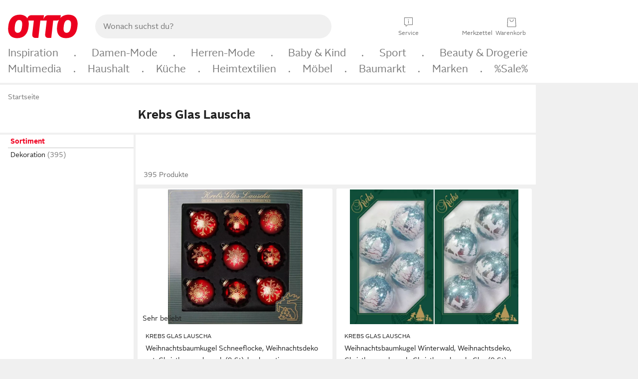

--- FILE ---
content_type: text/html;charset=UTF-8
request_url: https://www.otto.de/wohnen/?marke=krebs-glas-lauscha
body_size: 72502
content:

    
<!DOCTYPE html>
<html data-pagecluster="Produktliste" class="" lang="de">
<head>
<meta charset="utf-8">
<meta http-equiv="content-language" content="de">
<meta name="viewport" content="width=device-width, initial-scale=1.0">
<title>Krebs Glas Lauscha Online-Shop | OTTO</title>
<link rel="canonical" href="https://www.otto.de/wohnen/?marke=krebs-glas-lauscha"/>
<meta name="description" content="Bis zu 20% reduziert &amp;#10071; Krebs Glas Lauscha online kaufen bei OTTO » Große Auswahl &amp;#10004; Top Marken &amp;#10004; Top Service &amp;#10004; Ratenkauf &amp; Kauf auf Rechnung möglich » Jetzt bestellen!"/>
<meta name="robots" content="index,follow"/>
<meta property="og:title" content="Krebs Glas Lauscha"/>

<link rel="preconnect" href="https://static.otto.de"/>
<link rel="preconnect" href="https://i.otto.de"/>
<link rel="dns-prefetch" href="https://otto.my.onetrust.eu"/>
<script async src="/onex/assignments/dicing.js"></script>

<script>
window.__toggles__ = Object.freeze({apm_custom_error_assets_legacy: [true, true],bct_add_mini_actions: true,bct_disable_requests: false,bct_enable_doc_referrer_delay: [true, true],bct_handle_auxclick: true,bct_nitro_js_enabled: true,bct_track_external_call_time: true,bs_send_extended_data_to_elk: [false, true],bs_send_rum_data: false,bs_send_user_timings: false,bs_submit_merge_on_late_default: [false, true],cb_consent_receipt_trace_enabled: false,cb_enable_onetrust: true,cb_enable_onetrust_lazy_loading: false,cb_no_load_in_app_context: true,cb_onetrust_internal_hosting: true,cb_reconsent: false,coms_enable_attachment_upload: true,coms_enable_product_security_categories: true,coms_enable_terms_of_use_category: false,eprivacy_load_cb_lazy: true,ftneun_do_not_send_activation_revert: false,ftnine_benefit_sheet_v1_no_additional_events: false,ftnine_migrate_to_oc_snackbar: [false, true],ftthreebcn_combo_backoffice_enable_oic_improvements: [false, true],gr_apm_agent_disable: false,gr_apm_drop_unsampled_disable: false,gr_enable_legacy_helper: false,gr_track_device_pixel_ratio: true,gr_track_device_preferences: [true, true],gr_track_device_text_size: true,gr_track_legacy_pali_selectors: true,gr_tracking_enable_pdp_workaround: true,nucleus_activate_dialogue_id_tracking: true,nucleus_chatbot_android_autofocus: true,nucleus_chatbot_browser_id: [false, true],nucleus_chatbot_emergency_disable_entrypoint: false,nucleus_chatbot_enable_client_vad: false,nucleus_chatbot_show_new_recommendation_bullet_ui: true,nucleus_chatbot_typewriter_animation: true,nucleus_enable_xmas_weeks_design: false,nucleus_ftsn_717_search_term_parameter: [true, true],nucleus_voice_enabled: false,oc_back_to_top_button_enabled: [false, true],oc_button_submit_handle_prevent: [false, true],oc_enable_floating_focus: [true, true],oc_focused_dialog_v1_hide_prev_in_app: [true, true],oc_init_with_render_slice: false,oc_sheet_as_dialog_and_center_sheet: [false, true],oc_sheet_v1_disable_wait_for_content: [false, true],oc_sheet_v1_use_navigation_history: [false, true],ofc_om_exactag_enable: true,poly_notify_partially_supported: true,poly_redirect_unsupported: true,reptile_1283_enable_rating_opens_sheet: true,rui_show_additional_text: [false, true],rui_show_price_reduction: [false, true],sda_playout_disabled: false,verint_enable_xmsdk: true,wishlist_use_nexus: [false, true]});
</script>
<script src="/assets-polyfills/assets.polyfills.head.js" crossorigin="anonymous"></script>
<link rel="preload" href="https://static.otto.de/assets-static/components/assets/otto-sans.CtUYNJ_f.woff2" as="font" type="font/woff2" crossorigin="anonymous">
<link rel="preload" href="https://static.otto.de/assets-static/components/assets/otto-sans-bold.7ffBVm3L.woff2" as="font" type="font/woff2" crossorigin="anonymous">
<style>@font-face{font-family:OttoSans;font-style:normal;font-weight:400;src:url(https://static.otto.de/assets-static/components/assets/otto-sans.CtUYNJ_f.woff2) format("woff2"),url(https://static.otto.de/assets-static/components/assets/otto-sans.DT9YO2fU.woff) format("woff")}@font-face{font-family:OttoSans;font-style:normal;font-weight:700;src:url(https://static.otto.de/assets-static/components/assets/otto-sans-bold.7ffBVm3L.woff2) format("woff2"),url(https://static.otto.de/assets-static/components/assets/otto-sans-bold.BeUYGSjW.woff) format("woff")}@font-face{font-family:OttoPlay;font-style:normal;font-weight:400;src:url(https://static.otto.de/assets-static/components/assets/otto-play.CQmFqzJy.woff2) format("woff2")}@media(min-width:48rem){@font-face{font-family:OttoSansThin;font-style:normal;font-weight:400;src:url(https://static.otto.de/assets-static/components/assets/otto-sans-thin.DVT-9QSF.woff2) format("woff2"),url(https://static.otto.de/assets-static/components/assets/otto-sans-thin.UQZ1fxrC.woff) format("woff")}}
</style>
<style>html,body,body div,span,object,iframe,h1,h2,h3,h4,h5,h6,p,blockquote,pre,abbr,address,cite,code,del,dfn,em,img,ins,kbd,q,samp,small,strong,sub,sup,var,b,i,dl,dt,dd,ol,ul,li,fieldset,form,label,legend,table,caption,tbody,tfoot,thead,tr,th,td,article,aside,canvas,details,figcaption,figure,footer,header,hgroup,menu,nav,section,summary,time,mark,audio,video{border:0;margin:0;padding:0}article,aside,details,figcaption,figure,footer,header,hgroup,menu,nav,section{display:block}table{border-collapse:collapse;border-spacing:0}fieldset,img{border:0}input,textarea{border-radius:0}input[type=text],textarea{-webkit-appearance:none}address,caption,cite,code,dfn,em,strong,th,var{font-style:normal;font-weight:400}ol,ul{list-style:none}caption,th{text-align:left}h1,h2,h3,h4,h5,h6{font-size:100%;font-weight:400}q:before,q:after{content:""}abbr,acronym{border:0}a{outline:none}html{height:100%;overflow-y:scroll;overflow-x:hidden;background:var(--oc-semantic-color-frame-background, #f0f0f0)}@supports (font: -apple-system-body) and (-webkit-touch-callout: default){html{font:-apple-system-body!important}}*,*:before,*:after{box-sizing:border-box}body{background:var(--oc-semantic-color-frame-background, #f0f0f0);color:var(--oc-semantic-color-text-default, #212121);font:var(--oc-semantic-font-copy-100, 400 .875rem/1.5rem "OTTOSans", Arial, Helvetica, sans-serif);height:100%;margin:0;-webkit-text-size-adjust:100%}@media(min-width:77rem){body{background:linear-gradient(180deg,var(--oc-semantic-color-canvas-background, #ffffff),var(--oc-semantic-color-canvas-background, #ffffff) 166px,transparent 166px,transparent 100%) no-repeat}.app body{background:var(--oc-semantic-color-frame-background, #f0f0f0)}}body,button,input,select,textarea{font-family:var(--oc-base-font-otto-sans, "OTTOSans", Arial, Helvetica, sans-serif)}p{margin-bottom:var(--oc-semantic-spacing-50, 8px)}h1{font:var(--oc-semantic-font-headline-300, 700 1.5rem/2rem "OTTOSans", Arial, Helvetica, sans-serif)}h2{font:var(--oc-semantic-font-headline-200, 700 1.25rem/1.75rem "OTTOSans", Arial, Helvetica, sans-serif)}h3{font:var(--oc-semantic-font-headline-100, 700 1rem/1.5rem "OTTOSans", Arial, Helvetica, sans-serif)}h4{font:var(--oc-semantic-font-headline-50, 700 .875rem/1.25rem "OTTOSans", Arial, Helvetica, sans-serif)}h5{font:var(--oc-semantic-font-headline-25, 700 .75rem/1rem "OTTOSans", Arial, Helvetica, sans-serif)}h6{font:var(--oc-semantic-font-headline-10, 700 .625rem/.75rem "OTTOSans", Arial, Helvetica, sans-serif)}input[type=password]{font-family:var(--oc-base-font-otto-sans, "OTTOSans", Arial, Helvetica, sans-serif)}button::-moz-focus-inner{border:0;padding:0}a{color:inherit}.ub64e{cursor:pointer;text-decoration:underline}em,strong,.bold{font-weight:var(--oc-base-font-weight-bold, 700)}small{font:var(--oc-semantic-font-copy-75, 400 .75rem/1rem "OTTOSans", Arial, Helvetica, sans-serif)}big{font:var(--oc-semantic-font-copy-125, 400 1rem/1.5rem "OTTOSans", Arial, Helvetica, sans-serif)}.hide{display:none}.iconfont{font-family:OttoIconFonts,Arial,Helvetica,sans-serif}.line{border-bottom:1px solid #d6d6d6;clear:both;display:block;height:1px;margin:0;width:100%}footer .ofig{text-align:center}.footerSmall .push{height:0}@media print{body{background-color:var(--oc-semantic-color-frame-background, #f0f0f0);color:var(--oc-semantic-color-text-default, #212121)}body,button,input,select,textarea{font-family:Arial,Helvetica,sans-serif}.product-system .header-info,.product-system .omega,.product-system nav,.product-system footer .bigLinkTable tr th,.product-system footer .bigLinkTable tr td,.product-system footer .iconRow,.user_feedback_splice_bar_live{display:none}.product-system footer .bigLinkTable tr th.width3,.product-system footer .bigLinkTable tr td.width3{display:table-cell}}
</style>
<link rel="stylesheet" crossorigin href="https://static.otto.de/assets-static/components/assets/assets.components.legacy.CuutkBW3.css">


<script crossorigin="" src="https://static.otto.de/assets-static/global-resources/assets/assets.global-resources.head.module.D5u1YuAr.js"></script>


<script type="module" crossorigin="" src="https://static.otto.de/assets-static/global-resources/assets/assets.global-resources.async.module.B7gAQepT.js" fetchpriority="low"></script>


<script type="module" crossorigin src="https://static.otto.de/feature-components/quality/assets/ofc.quality.main.module.CWzZ2yye.js" fetchpriority="low"></script>
<link rel="modulepreload" crossorigin href="https://static.otto.de/feature-components/quality/assets/ofc.quality.vendor.module.DiAzhQWj.js" fetchpriority="low">


<script crossorigin="" src="https://static.otto.de/assets-static/global-pattern/assets/assets.global-pattern.main.module.DvekAb2c.js"></script>
<link rel="stylesheet" crossorigin="" href="https://static.otto.de/assets-static/global-pattern/assets/assets.global-pattern.main.NR-WDCG7.css">

</link>

<link rel="shortcut icon" type="image/x-icon" href="https://static.otto.de/assets-static/global-favicons/favicon.ico"/>
<link rel="icon" type="image/svg+xml" href="https://static.otto.de/assets-static/global-favicons/favicon.svg"/>
<link rel="icon" type="image/png" href="https://static.otto.de/assets-static/global-favicons/favicon-16x16.png" sizes="16x16"/>
<link rel="icon" type="image/png" href="https://static.otto.de/assets-static/global-favicons/favicon-32x32.png" sizes="32x32"/>
<link rel="icon" type="image/png" href="https://static.otto.de/assets-static/global-favicons/favicon-96x96.png" sizes="96x96"/>
<link rel="icon" type="image/png" href="https://static.otto.de/assets-static/global-favicons/favicon-128x128.png" sizes="128x128"/>
<link rel="icon" type="image/png" href="https://static.otto.de/assets-static/global-favicons/favicon-160x160.png" sizes="160x160"/>
<link rel="icon" type="image/png" href="https://static.otto.de/assets-static/global-favicons/favicon-192x192.png" sizes="192x192"/>
<link rel="icon" type="image/png" href="https://static.otto.de/assets-static/global-favicons/favicon-196x196.png" sizes="196x196"/>
<link rel="apple-touch-icon" href="https://static.otto.de/assets-static/global-favicons/apple-touch-icon.png"/>
<link rel="apple-touch-icon" href="https://static.otto.de/assets-static/global-favicons/apple-touch-icon-57x57.png" sizes="57x57"/>
<link rel="apple-touch-icon" href="https://static.otto.de/assets-static/global-favicons/apple-touch-icon-60x60.png" sizes="60x60"/>
<link rel="apple-touch-icon" href="https://static.otto.de/assets-static/global-favicons/apple-touch-icon-72x72.png" sizes="72x72"/>
<link rel="apple-touch-icon" href="https://static.otto.de/assets-static/global-favicons/apple-touch-icon-76x76.png" sizes="76x76"/>
<link rel="apple-touch-icon" href="https://static.otto.de/assets-static/global-favicons/apple-touch-icon-114x114.png" sizes="114x114"/>
<link rel="apple-touch-icon" href="https://static.otto.de/assets-static/global-favicons/apple-touch-icon-120x120.png" sizes="120x120"/>
<link rel="apple-touch-icon" href="https://static.otto.de/assets-static/global-favicons/apple-touch-icon-128x128.png" sizes="128x128"/>
<link rel="apple-touch-icon" href="https://static.otto.de/assets-static/global-favicons/apple-touch-icon-144x144.png" sizes="144x144"/>
<link rel="apple-touch-icon" href="https://static.otto.de/assets-static/global-favicons/apple-touch-icon-152x152.png" sizes="152x152"/>
<link rel="apple-touch-icon" href="https://static.otto.de/assets-static/global-favicons/apple-touch-icon-167x167.png" sizes="167x167"/>
<link rel="apple-touch-icon" href="https://static.otto.de/assets-static/global-favicons/apple-touch-icon-180x180.png" sizes="180x180"/>
<link rel="apple-touch-icon" href="https://static.otto.de/assets-static/global-favicons/apple-touch-icon-192x192.png" sizes="192x192"/>
<link rel="manifest" href="/static-proxy/assets-static/global-favicons/manifest.json"/>
<meta name="msapplication-TileColor" content="#ffffff"/>
<meta name="msapplication-navbutton-color" content="#d52b1e"/>
<meta name="theme-color" content="#f0f0f0"/>
<script crossorigin="" src="https://static.otto.de/assets-static/components/assets/assets.components.main.module.cCpExvt4.js"></script>
<link rel="stylesheet" crossorigin="" href="https://static.otto.de/assets-static/components/assets/assets.components.main.BnxgV_ZH.css">

</link>
<script type="module" crossorigin="" src="https://static.otto.de/assets-static/components/assets/assets.components.async.module.tOa8s0GH.js" fetchpriority="low"></script>
<link rel="modulepreload" crossorigin="" href="https://static.otto.de/assets-static/components/assets/assets.components.vendor.module.CmJin7Uq.js" fetchpriority="low">

</link>
<script type="module" crossorigin src="https://static.otto.de/feature-components/online-marketing/assets/ofc.online-marketing.exactag.module.D862Japu.js" fetchpriority="low"></script>
<link rel="modulepreload" crossorigin href="https://static.otto.de/feature-components/online-marketing/assets/ofc.online-marketing.vendor.module.u3TC8Bn0.js" fetchpriority="low">


<meta name="pinterest" content="nopin" description="Das Merken von Pins auf Pinterest ist von dieser Webseite aus leider nicht m&#xf6;glich.
Du m&#xf6;chtest dir ein Produkt trotzdem merken? Dann f&#xfc;ge es direkt deinem Merkzettel auf OTTO hinzu &#x2013; so hast du es jederzeit griffbereit!">

<script type="module" crossorigin src="https://static.otto.de/customer-session-maintenance-assets/assets/identity.customer-session-maintenance.refresh.module.DHMkZH-4.js"></script>


<script type="module" crossorigin src="https://static.otto.de/chameleon/turtle/reptile.turtle.head-js.module.CuU0bd70.js"></script>
<link rel="modulepreload" crossorigin href="https://static.otto.de/chameleon/turtle/reptile.turtle.dom-client.module.Dl8zL94A.js">


<link rel="stylesheet" crossorigin href="https://static.otto.de/chameleon/turtle/reptile.turtle.critical.DUP7Qp2m.css">


<link rel="stylesheet" crossorigin href="/chameleon/everglades/reptile.everglades.critical.BhtruvWP.css">


<script type="module" crossorigin src="/chameleon/crocotile/reptile.crocotile.resources.module.CjRO-WI7.js"></script>
<link rel="stylesheet" crossorigin href="/chameleon/crocotile/reptile.crocotile.resources.DuZ9pnQO.css">

</head>
<body class="san-system">
<div id="reptile-sfid-wrapper">
<div class="ts-bct" data-ts_sfid="cc25de5746912467bd2e60ff5b21829d470899075"></div>
<div id="avContent"
class="js_av_productList" data-pt="Produktliste" data-rule="(und.(ist.marke.krebs-glas-lauscha).(~.(v.1)))">
</div>
</div>
<div class="gridAndInfoContainer">
<div class="gridContainer reducedOuterPadding wrapper mo-frame reptile_gridContainer">
<header class="reptile_header">
<link rel="stylesheet" crossorigin href="/header/reptile.header.head.DQ3_Uczk.css">


<script type="module" crossorigin src="https://static.otto.de/chameleon/turtle/reptile.turtle.head-js.module.CuU0bd70.js"></script>
<link rel="modulepreload" crossorigin href="https://static.otto.de/chameleon/turtle/reptile.turtle.dom-client.module.Dl8zL94A.js">



<div class="find_header js_find_header find_header--hideSearchIconOnTop">
    <div class="find_headerContent">
        <!-- mobileMenuIcon -->
        <div class="find_mobileMenuWrapper">
            <nav-mobile-menu-button class="nav_menu-toggle-button" data-controls="nav-menu-root-sheet" data-menu-root="nav_menu" data-menu-wrapper="nav_mobile-menu-wrapper" data-nav-initialized="data-nav-initialized" data-nav-track="true" data-nav-tracking-menu-close="[{&quot;method&quot;:&quot;submitEvent&quot;,&quot;dataContainer&quot;:{&quot;nav_MenuAction&quot;:[&quot;close&quot;]}}]" data-nav-tracking-menu-exit="[{&quot;method&quot;:&quot;submitEvent&quot;,&quot;dataContainer&quot;:{&quot;nav_MenuAction&quot;:[&quot;exit&quot;]}}]" data-nav-tracking-menu-open="[{&quot;method&quot;:&quot;submitEvent&quot;,&quot;dataContainer&quot;:{&quot;nav_MenuAction&quot;:[&quot;open&quot;]}}]" id="nav_menu-toggle-button" style="display: none;"><p class="nav_menu-toggle-button__icon"></p><p class="nav_menu-toggle-button__title-closed">Sortiment</p><p class="nav_menu-toggle-button__title-open">Schließen</p></nav-mobile-menu-button>
        </div>

        <!-- logo -->
        <div class="find_ottoLogo" data-qa="ftfind-otto-logo-wrapper">
            <a href="/" class="ts-link" data-ts-link="{&quot;san_Header&quot;:&quot;logo&quot;}" title="zur Homepage">
                <svg class="pl_logo" role="img"><use href="/static-proxy/assets-static/icons/pl_logo_otto.svg#pl_logo_otto" xlink:href="/static-proxy/assets-static/icons/pl_logo_otto.svg#pl_logo_otto"/></svg>
            </a>
        </div>

        <!-- searchbar -->
        <script type="module" crossorigin src="/stomachshop/squirrel.stomachshop.searchbar.module.Bxb1kJpX.js"></script>
<link rel="modulepreload" crossorigin href="/stomachshop/squirrel.stomachshop.shared.module.CnJoUSmT.js">
<link rel="modulepreload" crossorigin href="/stomachshop/squirrel.stomachshop.sanHeader.module.CYATujs8.js">
<link rel="stylesheet" crossorigin href="/stomachshop/squirrel.stomachshop.searchbar.85yoUaEx.css">
<div id="js_squirrel_stomachshop" class="squirrel_searchContainer js_squirrel_searchContainer">
  <div class="squirrel_searchbarWrapper js_squirrel_searchbarWrapper">
    <form class="js_squirrel_searchForm squirrel_searchForm" action="/suche" data-article-number-search="/p/search/" role="search">
      <div class="squirrel_searchline">
        <div class="squirrel_searchbar js_squirrel_searchbar">
          <span id="squirrel_searchfieldDescription">Verwende die Pfeiltasten, um Suchvorschläge oder deine Suchhistorie auszuwählen.</span>
          <input class="squirrel_searchfield js_squirrel_searchbar__input oc-copy-125"
                 data-qa-id="search-field" data-qa="ftfind-search-field"
                 type="text"
                 placeholder="Wonach suchst du?"
                 autocomplete="off"
                 maxlength="150"
                 disabled="disabled"
                 aria-describedby="squirrel_searchfieldDescription"/>
          <oc-icon-button-v2 class="squirrel_submit-button squirrel_searchbar__submit js_squirrel_searchbar__submit"
                             data-qa-id="search-field-submit"
                             icon="search"
                             icon-color="var(--oc-base-color-black-100, #212121)"
                             variant="inverted-transparent"
                             oc-aria-label="Suche abschicken">
          </oc-icon-button-v2>
        </div>
      </div>
    </form>
  </div>

</div>
<div
        class="js_squirrel_navSliderContainer"
        id="squirrel_nav_slider_wrapper"
        style="display: none"
>
  <nav-empty-suggest-slider class="nav_empty-suggest-slider-container" style="display:none;"><oc-cinema-v1 class="nav_oc-slider nav_slider-cinema_js" data-nav-track="true" data-nav-tracking-first-scroll-empty-suggest-slider="[{&quot;method&quot;:&quot;submitEvent&quot;,&quot;dataContainer&quot;:{&quot;nav_SliderType&quot;:[&quot;empty_state_static_deals_slider&quot;],&quot;nav_SliderActivity&quot;:[&quot;slide&quot;]}}]" data-nav-tracking-view-empty-suggest-slider="[{&quot;method&quot;:&quot;submitEventMerge&quot;,&quot;eventMergeId&quot;:&quot;merge-id&quot;,&quot;dataContainer&quot;:{},&quot;action&quot;:{&quot;name&quot;:&quot;open&quot;,&quot;features&quot;:[{&quot;id&quot;:&quot;nav_empty_state_slider_a669894f-0788-4d4d-bea9-9d6541946ead&quot;,&quot;name&quot;:&quot;EmptyStateSliderDetails&quot;,&quot;labels&quot;:{&quot;nav_EmptyStateSliderChipCount&quot;:[&quot;5&quot;],&quot;nav_EmptyStateSliderCluster&quot;:[&quot;static_deals&quot;]},&quot;position&quot;:1,&quot;status&quot;:&quot;loaded&quot;},{&quot;id&quot;:&quot;nav_empty_state_slider_a669894f-0788-4d4d-bea9-9d6541946ead_0&quot;,&quot;name&quot;:&quot;EmptyStateSliderChips&quot;,&quot;labels&quot;:{&quot;nav_EmptyStateSliderCluster&quot;:[&quot;static_deals&quot;],&quot;nav_EmptyStateSliderChip&quot;:[&quot;Deal des Tages&quot;]},&quot;parentId&quot;:&quot;nav_empty_state_slider_a669894f-0788-4d4d-bea9-9d6541946ead&quot;,&quot;position&quot;:1,&quot;status&quot;:&quot;loaded&quot;},{&quot;id&quot;:&quot;nav_empty_state_slider_a669894f-0788-4d4d-bea9-9d6541946ead_1&quot;,&quot;name&quot;:&quot;EmptyStateSliderChips&quot;,&quot;labels&quot;:{&quot;nav_EmptyStateSliderCluster&quot;:[&quot;static_deals&quot;],&quot;nav_EmptyStateSliderChip&quot;:[&quot;Deals der Woche&quot;]},&quot;parentId&quot;:&quot;nav_empty_state_slider_a669894f-0788-4d4d-bea9-9d6541946ead&quot;,&quot;position&quot;:2,&quot;status&quot;:&quot;loaded&quot;},{&quot;id&quot;:&quot;nav_empty_state_slider_a669894f-0788-4d4d-bea9-9d6541946ead_2&quot;,&quot;name&quot;:&quot;EmptyStateSliderChips&quot;,&quot;labels&quot;:{&quot;nav_EmptyStateSliderCluster&quot;:[&quot;static_deals&quot;],&quot;nav_EmptyStateSliderChip&quot;:[&quot;Deals des Monats&quot;]},&quot;parentId&quot;:&quot;nav_empty_state_slider_a669894f-0788-4d4d-bea9-9d6541946ead&quot;,&quot;position&quot;:3,&quot;status&quot;:&quot;loaded&quot;},{&quot;id&quot;:&quot;nav_empty_state_slider_a669894f-0788-4d4d-bea9-9d6541946ead_3&quot;,&quot;name&quot;:&quot;EmptyStateSliderChips&quot;,&quot;labels&quot;:{&quot;nav_EmptyStateSliderCluster&quot;:[&quot;static_deals&quot;],&quot;nav_EmptyStateSliderChip&quot;:[&quot;Super-Sale&quot;]},&quot;parentId&quot;:&quot;nav_empty_state_slider_a669894f-0788-4d4d-bea9-9d6541946ead&quot;,&quot;position&quot;:4,&quot;status&quot;:&quot;loaded&quot;},{&quot;id&quot;:&quot;nav_empty_state_slider_a669894f-0788-4d4d-bea9-9d6541946ead_4&quot;,&quot;name&quot;:&quot;EmptyStateSliderChips&quot;,&quot;labels&quot;:{&quot;nav_EmptyStateSliderCluster&quot;:[&quot;static_deals&quot;],&quot;nav_EmptyStateSliderChip&quot;:[&quot;Winter-Sale&quot;]},&quot;parentId&quot;:&quot;nav_empty_state_slider_a669894f-0788-4d4d-bea9-9d6541946ead&quot;,&quot;position&quot;:5,&quot;status&quot;:&quot;loaded&quot;}]}}]" oc-aria-label="Kategorien für Aktionen" resizing="none"><oc-card-v2 class="nav_oc-slider__card nav_slider-item_js" data-nav-track="true" data-nav-tracking-click-empty-suggest-slider-item="[{&quot;method&quot;:&quot;trackOnNextPageImpression&quot;,&quot;dataContainer&quot;:{&quot;wk.nav_SearchSliderItem&quot;:[&quot;Deal des Tages&quot;],&quot;wk.nav_MenuRank&quot;:[&quot;1&quot;],&quot;wk.nav_SearchSlider&quot;:[&quot;empty_state_static_deals_slider&quot;],&quot;wk.nav_MenuLevel&quot;:[&quot;3&quot;],&quot;wk.nav_MenuTitle&quot;:[&quot;Deal des Tages&quot;],&quot;wk.nav_MenuType&quot;:[&quot;curated&quot;],&quot;san_Interaction&quot;:[&quot;empty_state_slider&quot;],&quot;san_Navigation&quot;:[&quot;empty_state_slider&quot;],&quot;nav_MenuAction&quot;:[&quot;click&quot;]}},{&quot;method&quot;:&quot;submitMove&quot;,&quot;dataContainer&quot;:{},&quot;action&quot;:{&quot;name&quot;:&quot;click&quot;,&quot;features&quot;:[{&quot;id&quot;:&quot;nav_empty_state_slider_a669894f-0788-4d4d-bea9-9d6541946ead&quot;,&quot;name&quot;:&quot;EmptyStateSliderDetails&quot;,&quot;labels&quot;:{&quot;nav_EmptyStateSliderChipCount&quot;:[&quot;5&quot;],&quot;nav_EmptyStateSliderCluster&quot;:[&quot;static_deals&quot;]},&quot;position&quot;:1,&quot;status&quot;:&quot;clicked&quot;},{&quot;id&quot;:&quot;nav_empty_state_slider_a669894f-0788-4d4d-bea9-9d6541946ead_0&quot;,&quot;name&quot;:&quot;EmptyStateSliderChips&quot;,&quot;labels&quot;:{&quot;nav_EmptyStateSliderCluster&quot;:[&quot;static_deals&quot;],&quot;nav_EmptyStateSliderChip&quot;:[&quot;Deal des Tages&quot;]},&quot;parentId&quot;:&quot;nav_empty_state_slider_a669894f-0788-4d4d-bea9-9d6541946ead&quot;,&quot;position&quot;:1,&quot;status&quot;:&quot;clicked&quot;}]}}]" oc-aria-label="Zu Produkten für Deal des Tages" size="100"><a aria-label="Zu Produkten für Deal des Tages" href="/sale/deal-des-tages/" slot="primary-action"></a><div class="nav_oc-slider-item"><picture class="nav_oc-slider-item__image"><source media="(max-width: 48em)" srcset="https://i.otto.de/i/otto/001_2021_42_sale_deal_des_tages_kleine_shoppromotion_design_189585?w=48&amp;h=48&amp;upscale=true&amp;fmt=webp&amp; 1x, https://i.otto.de/i/otto/001_2021_42_sale_deal_des_tages_kleine_shoppromotion_design_189585?w=96&amp;h=96&amp;upscale=true&amp;fmt=webp&amp; 2x, https://i.otto.de/i/otto/001_2021_42_sale_deal_des_tages_kleine_shoppromotion_design_189585?w=144&amp;h=144&amp;upscale=true&amp;fmt=webp&amp; 3x" type="image/webp" /><source media="(min-width: 48em)" srcset="https://i.otto.de/i/otto/001_2021_42_sale_deal_des_tages_kleine_shoppromotion_design_189585?w=56&amp;h=56&amp;upscale=true&amp;fmt=webp&amp; 1x, https://i.otto.de/i/otto/001_2021_42_sale_deal_des_tages_kleine_shoppromotion_design_189585?w=112&amp;h=112&amp;upscale=true&amp;fmt=webp&amp; 2x, https://i.otto.de/i/otto/001_2021_42_sale_deal_des_tages_kleine_shoppromotion_design_189585?w=168&amp;h=168&amp;upscale=true&amp;fmt=webp&amp; 3x" type="image/webp" /><source media="(max-width: 48em)" srcset="https://i.otto.de/i/otto/001_2021_42_sale_deal_des_tages_kleine_shoppromotion_design_189585?w=48&amp;h=48&amp;upscale=true&amp; 1x, https://i.otto.de/i/otto/001_2021_42_sale_deal_des_tages_kleine_shoppromotion_design_189585?w=96&amp;h=96&amp;upscale=true&amp; 2x, https://i.otto.de/i/otto/001_2021_42_sale_deal_des_tages_kleine_shoppromotion_design_189585?w=144&amp;h=144&amp;upscale=true&amp; 3x" /><source media="(min-width: 48em)" srcset="https://i.otto.de/i/otto/001_2021_42_sale_deal_des_tages_kleine_shoppromotion_design_189585?w=56&amp;h=56&amp;upscale=true&amp; 1x, https://i.otto.de/i/otto/001_2021_42_sale_deal_des_tages_kleine_shoppromotion_design_189585?w=112&amp;h=112&amp;upscale=true&amp; 2x, https://i.otto.de/i/otto/001_2021_42_sale_deal_des_tages_kleine_shoppromotion_design_189585?w=168&amp;h=168&amp;upscale=true&amp; 3x" /><img loading="lazy" src="https://i.otto.de/i/otto/001_2021_42_sale_deal_des_tages_kleine_shoppromotion_design_189585?w=200&amp;h=200&amp;upscale=true&amp;" /></picture><div class="nav_oc-slider-item__text">Deal des Tages</div></div></oc-card-v2><oc-card-v2 class="nav_oc-slider__card nav_slider-item_js" data-nav-track="true" data-nav-tracking-click-empty-suggest-slider-item="[{&quot;method&quot;:&quot;trackOnNextPageImpression&quot;,&quot;dataContainer&quot;:{&quot;wk.nav_SearchSliderItem&quot;:[&quot;Deals der Woche&quot;],&quot;wk.nav_MenuRank&quot;:[&quot;2&quot;],&quot;wk.nav_SearchSlider&quot;:[&quot;empty_state_static_deals_slider&quot;],&quot;wk.nav_MenuLevel&quot;:[&quot;3&quot;],&quot;wk.nav_MenuTitle&quot;:[&quot;Deals der Woche&quot;],&quot;wk.nav_MenuType&quot;:[&quot;curated&quot;],&quot;san_Interaction&quot;:[&quot;empty_state_slider&quot;],&quot;san_Navigation&quot;:[&quot;empty_state_slider&quot;],&quot;nav_MenuAction&quot;:[&quot;click&quot;]}},{&quot;method&quot;:&quot;submitMove&quot;,&quot;dataContainer&quot;:{},&quot;action&quot;:{&quot;name&quot;:&quot;click&quot;,&quot;features&quot;:[{&quot;id&quot;:&quot;nav_empty_state_slider_a669894f-0788-4d4d-bea9-9d6541946ead&quot;,&quot;name&quot;:&quot;EmptyStateSliderDetails&quot;,&quot;labels&quot;:{&quot;nav_EmptyStateSliderChipCount&quot;:[&quot;5&quot;],&quot;nav_EmptyStateSliderCluster&quot;:[&quot;static_deals&quot;]},&quot;position&quot;:1,&quot;status&quot;:&quot;clicked&quot;},{&quot;id&quot;:&quot;nav_empty_state_slider_a669894f-0788-4d4d-bea9-9d6541946ead_1&quot;,&quot;name&quot;:&quot;EmptyStateSliderChips&quot;,&quot;labels&quot;:{&quot;nav_EmptyStateSliderCluster&quot;:[&quot;static_deals&quot;],&quot;nav_EmptyStateSliderChip&quot;:[&quot;Deals der Woche&quot;]},&quot;parentId&quot;:&quot;nav_empty_state_slider_a669894f-0788-4d4d-bea9-9d6541946ead&quot;,&quot;position&quot;:2,&quot;status&quot;:&quot;clicked&quot;}]}}]" oc-aria-label="Zu Produkten für Deals der Woche" size="100"><a aria-label="Zu Produkten für Deals der Woche" href="/sale/deals-der-woche/" slot="primary-action"></a><div class="nav_oc-slider-item"><picture class="nav_oc-slider-item__image"><source media="(max-width: 48em)" srcset="https://i.otto.de/i/otto/mpp360_131652_163773?w=48&amp;h=48&amp;upscale=true&amp;fmt=webp&amp; 1x, https://i.otto.de/i/otto/mpp360_131652_163773?w=96&amp;h=96&amp;upscale=true&amp;fmt=webp&amp; 2x, https://i.otto.de/i/otto/mpp360_131652_163773?w=144&amp;h=144&amp;upscale=true&amp;fmt=webp&amp; 3x" type="image/webp" /><source media="(min-width: 48em)" srcset="https://i.otto.de/i/otto/mpp360_131652_163773?w=56&amp;h=56&amp;upscale=true&amp;fmt=webp&amp; 1x, https://i.otto.de/i/otto/mpp360_131652_163773?w=112&amp;h=112&amp;upscale=true&amp;fmt=webp&amp; 2x, https://i.otto.de/i/otto/mpp360_131652_163773?w=168&amp;h=168&amp;upscale=true&amp;fmt=webp&amp; 3x" type="image/webp" /><source media="(max-width: 48em)" srcset="https://i.otto.de/i/otto/mpp360_131652_163773?w=48&amp;h=48&amp;upscale=true&amp; 1x, https://i.otto.de/i/otto/mpp360_131652_163773?w=96&amp;h=96&amp;upscale=true&amp; 2x, https://i.otto.de/i/otto/mpp360_131652_163773?w=144&amp;h=144&amp;upscale=true&amp; 3x" /><source media="(min-width: 48em)" srcset="https://i.otto.de/i/otto/mpp360_131652_163773?w=56&amp;h=56&amp;upscale=true&amp; 1x, https://i.otto.de/i/otto/mpp360_131652_163773?w=112&amp;h=112&amp;upscale=true&amp; 2x, https://i.otto.de/i/otto/mpp360_131652_163773?w=168&amp;h=168&amp;upscale=true&amp; 3x" /><img loading="lazy" src="https://i.otto.de/i/otto/mpp360_131652_163773?w=200&amp;h=200&amp;upscale=true&amp;" /></picture><div class="nav_oc-slider-item__text">Deals der Woche</div></div></oc-card-v2><oc-card-v2 base64-href="Lz9zZWxla3Rpb249KHVuZC4oaXN0LmFrdGlvbi5kZWFsLWRlcy1tb25hdHMpLih+Lih2LjEpKSk=" class="nav_oc-slider__card nav_slider-item_js" data-nav-track="true" data-nav-tracking-click-empty-suggest-slider-item="[{&quot;method&quot;:&quot;trackOnNextPageImpression&quot;,&quot;dataContainer&quot;:{&quot;wk.nav_SearchSliderItem&quot;:[&quot;Deals des Monats&quot;],&quot;wk.nav_MenuRank&quot;:[&quot;3&quot;],&quot;wk.nav_SearchSlider&quot;:[&quot;empty_state_static_deals_slider&quot;],&quot;wk.nav_MenuLevel&quot;:[&quot;3&quot;],&quot;wk.nav_MenuTitle&quot;:[&quot;Deals des Monats&quot;],&quot;wk.nav_MenuType&quot;:[&quot;curated&quot;],&quot;san_Interaction&quot;:[&quot;empty_state_slider&quot;],&quot;san_Navigation&quot;:[&quot;empty_state_slider&quot;],&quot;nav_MenuAction&quot;:[&quot;click&quot;]}},{&quot;method&quot;:&quot;submitMove&quot;,&quot;dataContainer&quot;:{},&quot;action&quot;:{&quot;name&quot;:&quot;click&quot;,&quot;features&quot;:[{&quot;id&quot;:&quot;nav_empty_state_slider_a669894f-0788-4d4d-bea9-9d6541946ead&quot;,&quot;name&quot;:&quot;EmptyStateSliderDetails&quot;,&quot;labels&quot;:{&quot;nav_EmptyStateSliderChipCount&quot;:[&quot;5&quot;],&quot;nav_EmptyStateSliderCluster&quot;:[&quot;static_deals&quot;]},&quot;position&quot;:1,&quot;status&quot;:&quot;clicked&quot;},{&quot;id&quot;:&quot;nav_empty_state_slider_a669894f-0788-4d4d-bea9-9d6541946ead_2&quot;,&quot;name&quot;:&quot;EmptyStateSliderChips&quot;,&quot;labels&quot;:{&quot;nav_EmptyStateSliderCluster&quot;:[&quot;static_deals&quot;],&quot;nav_EmptyStateSliderChip&quot;:[&quot;Deals des Monats&quot;]},&quot;parentId&quot;:&quot;nav_empty_state_slider_a669894f-0788-4d4d-bea9-9d6541946ead&quot;,&quot;position&quot;:3,&quot;status&quot;:&quot;clicked&quot;}]}}]" oc-aria-label="Zu Produkten für Deals des Monats" size="100"><div class="nav_oc-slider-item"><picture class="nav_oc-slider-item__image"><source media="(max-width: 48em)" srcset="https://i.otto.de/i/otto/mpp360_131654_163774?w=48&amp;h=48&amp;upscale=true&amp;fmt=webp&amp; 1x, https://i.otto.de/i/otto/mpp360_131654_163774?w=96&amp;h=96&amp;upscale=true&amp;fmt=webp&amp; 2x, https://i.otto.de/i/otto/mpp360_131654_163774?w=144&amp;h=144&amp;upscale=true&amp;fmt=webp&amp; 3x" type="image/webp" /><source media="(min-width: 48em)" srcset="https://i.otto.de/i/otto/mpp360_131654_163774?w=56&amp;h=56&amp;upscale=true&amp;fmt=webp&amp; 1x, https://i.otto.de/i/otto/mpp360_131654_163774?w=112&amp;h=112&amp;upscale=true&amp;fmt=webp&amp; 2x, https://i.otto.de/i/otto/mpp360_131654_163774?w=168&amp;h=168&amp;upscale=true&amp;fmt=webp&amp; 3x" type="image/webp" /><source media="(max-width: 48em)" srcset="https://i.otto.de/i/otto/mpp360_131654_163774?w=48&amp;h=48&amp;upscale=true&amp; 1x, https://i.otto.de/i/otto/mpp360_131654_163774?w=96&amp;h=96&amp;upscale=true&amp; 2x, https://i.otto.de/i/otto/mpp360_131654_163774?w=144&amp;h=144&amp;upscale=true&amp; 3x" /><source media="(min-width: 48em)" srcset="https://i.otto.de/i/otto/mpp360_131654_163774?w=56&amp;h=56&amp;upscale=true&amp; 1x, https://i.otto.de/i/otto/mpp360_131654_163774?w=112&amp;h=112&amp;upscale=true&amp; 2x, https://i.otto.de/i/otto/mpp360_131654_163774?w=168&amp;h=168&amp;upscale=true&amp; 3x" /><img loading="lazy" src="https://i.otto.de/i/otto/mpp360_131654_163774?w=200&amp;h=200&amp;upscale=true&amp;" /></picture><div class="nav_oc-slider-item__text">Deals des<br />Monats</div></div></oc-card-v2><oc-card-v2 base64-href="Lz9zZWxla3Rpb249KHVuZC4oaXN0LmFrdGlvbi5zdXBlci1zYWxlKS4oaXN0LnJhYmF0dC4zMCkuKH4uKHYuMSkpKQ==" class="nav_oc-slider__card nav_slider-item_js" data-nav-track="true" data-nav-tracking-click-empty-suggest-slider-item="[{&quot;method&quot;:&quot;trackOnNextPageImpression&quot;,&quot;dataContainer&quot;:{&quot;wk.nav_SearchSliderItem&quot;:[&quot;Super-Sale&quot;],&quot;wk.nav_MenuRank&quot;:[&quot;4&quot;],&quot;wk.nav_SearchSlider&quot;:[&quot;empty_state_static_deals_slider&quot;],&quot;wk.nav_MenuLevel&quot;:[&quot;3&quot;],&quot;wk.nav_MenuTitle&quot;:[&quot;Super-Sale&quot;],&quot;wk.nav_MenuType&quot;:[&quot;curated&quot;],&quot;san_Interaction&quot;:[&quot;empty_state_slider&quot;],&quot;san_Navigation&quot;:[&quot;empty_state_slider&quot;],&quot;nav_MenuAction&quot;:[&quot;click&quot;]}},{&quot;method&quot;:&quot;submitMove&quot;,&quot;dataContainer&quot;:{},&quot;action&quot;:{&quot;name&quot;:&quot;click&quot;,&quot;features&quot;:[{&quot;id&quot;:&quot;nav_empty_state_slider_a669894f-0788-4d4d-bea9-9d6541946ead&quot;,&quot;name&quot;:&quot;EmptyStateSliderDetails&quot;,&quot;labels&quot;:{&quot;nav_EmptyStateSliderChipCount&quot;:[&quot;5&quot;],&quot;nav_EmptyStateSliderCluster&quot;:[&quot;static_deals&quot;]},&quot;position&quot;:1,&quot;status&quot;:&quot;clicked&quot;},{&quot;id&quot;:&quot;nav_empty_state_slider_a669894f-0788-4d4d-bea9-9d6541946ead_3&quot;,&quot;name&quot;:&quot;EmptyStateSliderChips&quot;,&quot;labels&quot;:{&quot;nav_EmptyStateSliderCluster&quot;:[&quot;static_deals&quot;],&quot;nav_EmptyStateSliderChip&quot;:[&quot;Super-Sale&quot;]},&quot;parentId&quot;:&quot;nav_empty_state_slider_a669894f-0788-4d4d-bea9-9d6541946ead&quot;,&quot;position&quot;:4,&quot;status&quot;:&quot;clicked&quot;}]}}]" oc-aria-label="Zu Produkten für Super-Sale" size="100"><div class="nav_oc-slider-item"><picture class="nav_oc-slider-item__image"><source media="(max-width: 48em)" srcset="https://i.otto.de/i/otto/mpp360_263048_426292?w=48&amp;h=48&amp;upscale=true&amp;fmt=webp&amp; 1x, https://i.otto.de/i/otto/mpp360_263048_426292?w=96&amp;h=96&amp;upscale=true&amp;fmt=webp&amp; 2x, https://i.otto.de/i/otto/mpp360_263048_426292?w=144&amp;h=144&amp;upscale=true&amp;fmt=webp&amp; 3x" type="image/webp" /><source media="(min-width: 48em)" srcset="https://i.otto.de/i/otto/mpp360_263048_426292?w=56&amp;h=56&amp;upscale=true&amp;fmt=webp&amp; 1x, https://i.otto.de/i/otto/mpp360_263048_426292?w=112&amp;h=112&amp;upscale=true&amp;fmt=webp&amp; 2x, https://i.otto.de/i/otto/mpp360_263048_426292?w=168&amp;h=168&amp;upscale=true&amp;fmt=webp&amp; 3x" type="image/webp" /><source media="(max-width: 48em)" srcset="https://i.otto.de/i/otto/mpp360_263048_426292?w=48&amp;h=48&amp;upscale=true&amp; 1x, https://i.otto.de/i/otto/mpp360_263048_426292?w=96&amp;h=96&amp;upscale=true&amp; 2x, https://i.otto.de/i/otto/mpp360_263048_426292?w=144&amp;h=144&amp;upscale=true&amp; 3x" /><source media="(min-width: 48em)" srcset="https://i.otto.de/i/otto/mpp360_263048_426292?w=56&amp;h=56&amp;upscale=true&amp; 1x, https://i.otto.de/i/otto/mpp360_263048_426292?w=112&amp;h=112&amp;upscale=true&amp; 2x, https://i.otto.de/i/otto/mpp360_263048_426292?w=168&amp;h=168&amp;upscale=true&amp; 3x" /><img loading="lazy" src="https://i.otto.de/i/otto/mpp360_263048_426292?w=200&amp;h=200&amp;upscale=true&amp;" /></picture><div class="nav_oc-slider-item__text">Super-Sale</div></div></oc-card-v2><oc-card-v2 base64-href="Lz9zZWxla3Rpb249KHVuZC4oaXN0LmFrdGlvbi53aW50ZXItc2FsZSkuKGlzdC5yZWR1emllcnQpLih+Lih2LjEpKSk=" class="nav_oc-slider__card nav_slider-item_js" data-nav-track="true" data-nav-tracking-click-empty-suggest-slider-item="[{&quot;method&quot;:&quot;trackOnNextPageImpression&quot;,&quot;dataContainer&quot;:{&quot;wk.nav_SearchSliderItem&quot;:[&quot;Winter-Sale&quot;],&quot;wk.nav_MenuRank&quot;:[&quot;5&quot;],&quot;wk.nav_SearchSlider&quot;:[&quot;empty_state_static_deals_slider&quot;],&quot;wk.nav_MenuLevel&quot;:[&quot;3&quot;],&quot;wk.nav_MenuTitle&quot;:[&quot;Winter-Sale&quot;],&quot;wk.nav_MenuType&quot;:[&quot;curated&quot;],&quot;san_Interaction&quot;:[&quot;empty_state_slider&quot;],&quot;san_Navigation&quot;:[&quot;empty_state_slider&quot;],&quot;nav_MenuAction&quot;:[&quot;click&quot;]}},{&quot;method&quot;:&quot;submitMove&quot;,&quot;dataContainer&quot;:{},&quot;action&quot;:{&quot;name&quot;:&quot;click&quot;,&quot;features&quot;:[{&quot;id&quot;:&quot;nav_empty_state_slider_a669894f-0788-4d4d-bea9-9d6541946ead&quot;,&quot;name&quot;:&quot;EmptyStateSliderDetails&quot;,&quot;labels&quot;:{&quot;nav_EmptyStateSliderChipCount&quot;:[&quot;5&quot;],&quot;nav_EmptyStateSliderCluster&quot;:[&quot;static_deals&quot;]},&quot;position&quot;:1,&quot;status&quot;:&quot;clicked&quot;},{&quot;id&quot;:&quot;nav_empty_state_slider_a669894f-0788-4d4d-bea9-9d6541946ead_4&quot;,&quot;name&quot;:&quot;EmptyStateSliderChips&quot;,&quot;labels&quot;:{&quot;nav_EmptyStateSliderCluster&quot;:[&quot;static_deals&quot;],&quot;nav_EmptyStateSliderChip&quot;:[&quot;Winter-Sale&quot;]},&quot;parentId&quot;:&quot;nav_empty_state_slider_a669894f-0788-4d4d-bea9-9d6541946ead&quot;,&quot;position&quot;:5,&quot;status&quot;:&quot;clicked&quot;}]}}]" oc-aria-label="Zu Produkten für Winter-Sale" size="100"><div class="nav_oc-slider-item"><picture class="nav_oc-slider-item__image"><source media="(max-width: 48em)" srcset="https://i.otto.de/i/otto/mpp360_338262_613044?w=48&amp;h=48&amp;upscale=true&amp;fmt=webp&amp; 1x, https://i.otto.de/i/otto/mpp360_338262_613044?w=96&amp;h=96&amp;upscale=true&amp;fmt=webp&amp; 2x, https://i.otto.de/i/otto/mpp360_338262_613044?w=144&amp;h=144&amp;upscale=true&amp;fmt=webp&amp; 3x" type="image/webp" /><source media="(min-width: 48em)" srcset="https://i.otto.de/i/otto/mpp360_338262_613044?w=56&amp;h=56&amp;upscale=true&amp;fmt=webp&amp; 1x, https://i.otto.de/i/otto/mpp360_338262_613044?w=112&amp;h=112&amp;upscale=true&amp;fmt=webp&amp; 2x, https://i.otto.de/i/otto/mpp360_338262_613044?w=168&amp;h=168&amp;upscale=true&amp;fmt=webp&amp; 3x" type="image/webp" /><source media="(max-width: 48em)" srcset="https://i.otto.de/i/otto/mpp360_338262_613044?w=48&amp;h=48&amp;upscale=true&amp; 1x, https://i.otto.de/i/otto/mpp360_338262_613044?w=96&amp;h=96&amp;upscale=true&amp; 2x, https://i.otto.de/i/otto/mpp360_338262_613044?w=144&amp;h=144&amp;upscale=true&amp; 3x" /><source media="(min-width: 48em)" srcset="https://i.otto.de/i/otto/mpp360_338262_613044?w=56&amp;h=56&amp;upscale=true&amp; 1x, https://i.otto.de/i/otto/mpp360_338262_613044?w=112&amp;h=112&amp;upscale=true&amp; 2x, https://i.otto.de/i/otto/mpp360_338262_613044?w=168&amp;h=168&amp;upscale=true&amp; 3x" /><img loading="lazy" src="https://i.otto.de/i/otto/mpp360_338262_613044?w=200&amp;h=200&amp;upscale=true&amp;" /></picture><div class="nav_oc-slider-item__text">Winter-Sale</div></div></oc-card-v2></oc-cinema-v1></nav-empty-suggest-slider><div class="nav-static"><script crossorigin="" src="/nav-promirnaty/static/compiled/nav.promirnaty.main.module.CcUFd2aF.js" type="module"></script><link crossorigin="" href="/nav-promirnaty/static/compiled/nav.promirnaty.main.BaxSgDaf.css" rel="stylesheet" /></div>
</div>


        <!-- headerIcons-->
        <div class="find_headerIcons">
            <div class="find_headerIcon find_searchIcon">
                <script type="module" crossorigin src="/stomachshop/squirrel.stomachshop.searchicon.module.CxlnqH3o.js"></script>
<link rel="modulepreload" crossorigin href="/stomachshop/squirrel.stomachshop.shared.module.CnJoUSmT.js">
<link rel="modulepreload" crossorigin href="/stomachshop/squirrel.stomachshop.sanHeader.module.CYATujs8.js">
<link rel="stylesheet" crossorigin href="/stomachshop/squirrel.stomachshop.searchicon.BfeMBDh0.css">
<div id="squirrel_searchIcon"></div>

            </div>
            <div class="find_headerIcon find_serviceIcon">
                <a id="serviceLink" href="/service/" class="ts-link"
                   data-ts-link="{&quot;san_Header&quot;:&quot;service&quot;}">
                    <span class="p_icons find_headerIcon__icon">s</span>
                    <span class="find_headerIcon__label">Service</span>
                </a>
            </div>
            <div class="find_headerIcon find_userIcon">
                
<div id="us_js_id_loginAreaContainerWrapper" class="us_loginAreaContainerWrapper"
     style="visibility: hidden">
    <div id="us_js_id_loginAreaContainerToReplace" class="us_loginAreaContainerBackground">
        <a id="" class="us_loginAreaFallbackLink"
           href="/myaccount/dashboard">
                <span class="p_icons us_loginAreaContainerIcon">Θ</span>
                <span class="us_iconSubtitle">Mein Konto</span>
        </a>
    </div>
<link href="/user/assets/ft4.user.login-area.a6712898.css" rel="preload" crossorigin="anonymous" as="style" onload="invokePreload.onStyleLoad(this)"/><noscript><link rel="stylesheet" href="/user/assets/ft4.user.login-area.a6712898.css" crossorigin="anonymous"/></noscript>
<link rel="preload" crossorigin="anonymous" href="/user/assets/ft4.user.login-area.4bb24cbd.js" as="script" onload="invokePreload.onScriptLoad(this)" onerror="invokePreload.onScriptError(this)"/></div>

            </div>
            <div class="find_headerIcon find_wishlistIcon">
                <script type="module" crossorigin src="/wishlist-view/statics/ft1.wishlist-view.miniWishlist.module.BkAS2dRE.js"></script>
<link rel="modulepreload" crossorigin href="/wishlist-view/statics/ft1.wishlist-view.common-namespaces-client-DhfOpdyM.module.DeTYOyUr.js">
<link rel="modulepreload" crossorigin href="/wishlist-view/statics/ft1.wishlist-view.common-nexus-client-CdICzBNm.module.DNtW-Rc8.js">
<link rel="modulepreload" crossorigin href="/wishlist-view/statics/ft1.wishlist-view.index-client.module.nFnicVLE.js">
<link rel="modulepreload" crossorigin href="/wishlist-view/statics/ft1.wishlist-view.toggleBox.module.BsWWEiDN.js">
<link rel="stylesheet" crossorigin href="/wishlist-view/statics/ft1.wishlist-view.miniWishlist.1xnsLcN3.css">




<span style="display: none" class="wl_toggleInfo"
      data-toggles-active="FT1_31067_SENDING_SOLDOUT_ITEMS_TO_WISHLIST_IMPLEMENTATION_ADJUSTMENT FT1_TQD_AMOUNT_LAMBDA FT1_27306_HIDE_POWERPLUGPICTOGRAM FT1_ACTIVATE_CONSUMER_RATING_INFORMATION_TOGGLE">
</span>
<a href="/wishlist-view/" class="wl_mini__link">
    <div class="wl_mini wl_js_mini_link "
         title="Mein Merkzettel">
        <oc-icon-v1 type="wishlist" size="100" class="wl_mini__icon"></oc-icon-v1>

        <oc-badge-v1 class=" wl_mini__badge wl_mini__badge--empty wl_js_mini_amount" size="100" variant="secondary"
                     data-qa="miniWishlistAmount"
                     data-amount-url="/wishlist-view-amount-json/"></oc-badge-v1>
        <span class="wl_mini__text">Merkzettel</span>
    </div>
</a>

            </div>
            <div class="find_headerIcon find_basketIcon">
                
<script type="module" crossorigin src="/order/statics/ft1.order-core.common-public.module.CVQLgt6b.js"></script>
<link rel="modulepreload" crossorigin href="/order/statics/ft1.order-core.common.module.BEC4xuj3.js">

<script type="module" crossorigin src="/order/statics/ft1.order-core.minibasket.module.CF0hAQRn.js"></script>
<link rel="modulepreload" crossorigin href="/order/statics/ft1.order-core.common.module.BEC4xuj3.js">
<link rel="stylesheet" crossorigin href="/order/statics/ft1.order-core.minibasket.B4GozIrq.css">

<div class="or_minis or_minibasket order_js_minibasket_link ub64e ts-link"
     data-ub64e="L29yZGVyL2Jhc2tldA=="
     data-ts-link='{"san_Header":"basket"}'
     title="Zum Warenkorb">
    <svg class="pl_icon100 or_minis__icon" role="img">
        <use xlink:href="/assets-static/icons/pl_icon_basket.svg#pl_icon_basket"></use>
    </svg>
    <span class="or_minis__badge or_minis__badge--empty pl_badge--red order_js_minibasket_amount"
          data-loadurl="/order/basket/amount.json"
          data-qa="miniBasketAmount"></span>
    <span class="or_minis__text--large oc-copy-75">Warenkorb</span>
    <span class="or_minis__text pl_copy50">Warenkorb</span>
</div>

            </div>
        </div>
    </div>
</div>

<div><div class="nav_desktop-global-navigation nav_desktop-global-navigation--only-desktop" style="display: none;"><ul class="nav_desktop-global-navigation__content"><li class="nav_desktop-global-navigation-item-element"><nav-desktop-top-level-item data-nav-track="true" data-nav-tracking-menu-close="[{&quot;method&quot;:&quot;submitEvent&quot;,&quot;dataContainer&quot;:{&quot;nav_MenuAction&quot;:[&quot;close&quot;]}}]" data-nav-tracking-menu-exit="[{&quot;method&quot;:&quot;submitEvent&quot;,&quot;dataContainer&quot;:{&quot;nav_MenuAction&quot;:[&quot;exit&quot;]}}]" data-nav-tracking-menu-navigate-down="[{&quot;method&quot;:&quot;submitEvent&quot;,&quot;dataContainer&quot;:{&quot;nav_MenuAction&quot;:[&quot;down&quot;],&quot;nav_MenuRank&quot;:[&quot;1&quot;],&quot;nav_MenuLevel&quot;:[&quot;1&quot;],&quot;nav_MenuTitle&quot;:[&quot;Inspiration&quot;],&quot;nav_MenuType&quot;:[&quot;curated&quot;],&quot;nav_GlobalNavigation&quot;:[&quot;inspiration&quot;]}}]" data-nav-tracking-menu-open="[{&quot;method&quot;:&quot;submitEvent&quot;,&quot;dataContainer&quot;:{&quot;nav_MenuAction&quot;:[&quot;open&quot;]}}]" data-psr="(und.(oder.(ist.thema.thmntag_neuheit).(ist.trend.pride)).(~.(v.1)))"><a class="nav_desktop-global-navigation-item" data-nav-track="true" data-nav-tracking-visit-menu-link="[{&quot;method&quot;:&quot;trackOnNextPageImpression&quot;,&quot;dataContainer&quot;:{&quot;wk.nav_MenuRank&quot;:[&quot;1&quot;],&quot;wk.nav_MenuLevel&quot;:[&quot;1&quot;],&quot;wk.nav_MenuTitle&quot;:[&quot;Inspiration&quot;],&quot;wk.nav_MenuType&quot;:[&quot;curated&quot;],&quot;san_Interaction&quot;:[&quot;global_navigation&quot;],&quot;wk.nav_GlobalNavigation&quot;:[&quot;inspiration&quot;],&quot;wk.nav_MenuFeature&quot;:[&quot;list&quot;],&quot;san_Navigation&quot;:[&quot;global&quot;],&quot;nav_MenuAction&quot;:[&quot;click&quot;]}}]" href="/inspiration/" slot="button"><span class="nav_desktop-global-navigation-item__title">Inspiration</span></a></nav-desktop-top-level-item></li><li class="nav_desktop-global-navigation-separator" data-dot="."></li><li class="nav_desktop-global-navigation-item-element"><nav-desktop-top-level-item data-nav-track="true" data-nav-tracking-menu-close="[{&quot;method&quot;:&quot;submitEvent&quot;,&quot;dataContainer&quot;:{&quot;nav_MenuAction&quot;:[&quot;close&quot;]}}]" data-nav-tracking-menu-exit="[{&quot;method&quot;:&quot;submitEvent&quot;,&quot;dataContainer&quot;:{&quot;nav_MenuAction&quot;:[&quot;exit&quot;]}}]" data-nav-tracking-menu-navigate-down="[{&quot;method&quot;:&quot;submitEvent&quot;,&quot;dataContainer&quot;:{&quot;nav_MenuAction&quot;:[&quot;down&quot;],&quot;nav_MenuRank&quot;:[&quot;2&quot;],&quot;nav_MenuLevel&quot;:[&quot;1&quot;],&quot;nav_MenuTitle&quot;:[&quot;Damen-Mode&quot;],&quot;nav_MenuType&quot;:[&quot;curated&quot;],&quot;nav_GlobalNavigation&quot;:[&quot;damen-mode&quot;]}}]" data-nav-tracking-menu-open="[{&quot;method&quot;:&quot;submitEvent&quot;,&quot;dataContainer&quot;:{&quot;nav_MenuAction&quot;:[&quot;open&quot;]}}]" data-psr="(und.(ist.sortiment.accessoires.augenpflege.bademode.bartpflege.bekleidung.erotik.gepaeck.gesichtspflege.haarentfernung.haarpflege.haarstyling.hautpflege.make-up.manikuere-pedikuere.parfums.schmuck.schuhe.sonnenpflege.taschen-rucksaecke.waesche.zahnpflege).(ist.zielgruppe.damen).(~.(v.1)))"><a class="nav_desktop-global-navigation-item" data-nav-track="true" data-nav-tracking-visit-menu-link="[{&quot;method&quot;:&quot;trackOnNextPageImpression&quot;,&quot;dataContainer&quot;:{&quot;wk.nav_MenuRank&quot;:[&quot;2&quot;],&quot;wk.nav_MenuLevel&quot;:[&quot;1&quot;],&quot;wk.nav_MenuTitle&quot;:[&quot;Damen-Mode&quot;],&quot;wk.nav_MenuType&quot;:[&quot;curated&quot;],&quot;san_Interaction&quot;:[&quot;global_navigation&quot;],&quot;wk.nav_GlobalNavigation&quot;:[&quot;damen-mode&quot;],&quot;wk.nav_MenuFeature&quot;:[&quot;list&quot;],&quot;san_Navigation&quot;:[&quot;global&quot;],&quot;nav_MenuAction&quot;:[&quot;click&quot;]}}]" href="/damen/" slot="button"><span class="nav_desktop-global-navigation-item__title">Damen-Mode</span></a></nav-desktop-top-level-item></li><li class="nav_desktop-global-navigation-separator" data-dot="."></li><li class="nav_desktop-global-navigation-item-element"><nav-desktop-top-level-item data-nav-track="true" data-nav-tracking-menu-close="[{&quot;method&quot;:&quot;submitEvent&quot;,&quot;dataContainer&quot;:{&quot;nav_MenuAction&quot;:[&quot;close&quot;]}}]" data-nav-tracking-menu-exit="[{&quot;method&quot;:&quot;submitEvent&quot;,&quot;dataContainer&quot;:{&quot;nav_MenuAction&quot;:[&quot;exit&quot;]}}]" data-nav-tracking-menu-navigate-down="[{&quot;method&quot;:&quot;submitEvent&quot;,&quot;dataContainer&quot;:{&quot;nav_MenuAction&quot;:[&quot;down&quot;],&quot;nav_MenuRank&quot;:[&quot;3&quot;],&quot;nav_MenuLevel&quot;:[&quot;1&quot;],&quot;nav_MenuTitle&quot;:[&quot;Herren-Mode&quot;],&quot;nav_MenuType&quot;:[&quot;curated&quot;],&quot;nav_GlobalNavigation&quot;:[&quot;herren-mode&quot;]}}]" data-nav-tracking-menu-open="[{&quot;method&quot;:&quot;submitEvent&quot;,&quot;dataContainer&quot;:{&quot;nav_MenuAction&quot;:[&quot;open&quot;]}}]" data-psr="(und.(ist.sortiment.accessoires.augenpflege.bademode.bartpflege.bekleidung.erotik.gepaeck.gesichtspflege.haarentfernung.haarpflege.haarstyling.hautpflege.make-up.manikuere-pedikuere.parfums.schmuck.schuhe.sonnenpflege.taschen-rucksaecke.waesche.zahnpflege).(ist.zielgruppe.herren).(~.(v.1)))"><a class="nav_desktop-global-navigation-item" data-nav-track="true" data-nav-tracking-visit-menu-link="[{&quot;method&quot;:&quot;trackOnNextPageImpression&quot;,&quot;dataContainer&quot;:{&quot;wk.nav_MenuRank&quot;:[&quot;3&quot;],&quot;wk.nav_MenuLevel&quot;:[&quot;1&quot;],&quot;wk.nav_MenuTitle&quot;:[&quot;Herren-Mode&quot;],&quot;wk.nav_MenuType&quot;:[&quot;curated&quot;],&quot;san_Interaction&quot;:[&quot;global_navigation&quot;],&quot;wk.nav_GlobalNavigation&quot;:[&quot;herren-mode&quot;],&quot;wk.nav_MenuFeature&quot;:[&quot;list&quot;],&quot;san_Navigation&quot;:[&quot;global&quot;],&quot;nav_MenuAction&quot;:[&quot;click&quot;]}}]" href="/herren/" slot="button"><span class="nav_desktop-global-navigation-item__title">Herren-Mode</span></a></nav-desktop-top-level-item></li><li class="nav_desktop-global-navigation-separator" data-dot="."></li><li class="nav_desktop-global-navigation-item-element"><nav-desktop-top-level-item data-nav-track="true" data-nav-tracking-menu-close="[{&quot;method&quot;:&quot;submitEvent&quot;,&quot;dataContainer&quot;:{&quot;nav_MenuAction&quot;:[&quot;close&quot;]}}]" data-nav-tracking-menu-exit="[{&quot;method&quot;:&quot;submitEvent&quot;,&quot;dataContainer&quot;:{&quot;nav_MenuAction&quot;:[&quot;exit&quot;]}}]" data-nav-tracking-menu-navigate-down="[{&quot;method&quot;:&quot;submitEvent&quot;,&quot;dataContainer&quot;:{&quot;nav_MenuAction&quot;:[&quot;down&quot;],&quot;nav_MenuRank&quot;:[&quot;4&quot;],&quot;nav_MenuLevel&quot;:[&quot;1&quot;],&quot;nav_MenuTitle&quot;:[&quot;Baby &amp; Kind&quot;],&quot;nav_MenuType&quot;:[&quot;curated&quot;],&quot;nav_GlobalNavigation&quot;:[&quot;baby-kind&quot;]}}]" data-nav-tracking-menu-open="[{&quot;method&quot;:&quot;submitEvent&quot;,&quot;dataContainer&quot;:{&quot;nav_MenuAction&quot;:[&quot;open&quot;]}}]" data-psr="(und.(ist.altersgruppe.babys.kinder).(ist.sortiment.accessoires.aufbewahrung.bademode.bekleidung.beleuchtung.dekoration.fahrzeugausruestung.fahrzeuge.gepaeck.haushaltswaren.heimtextilien.moebel.schmuck.schuhe.spielzeug.sportausruestung.taschen-rucksaecke.waesche).(ist.zielgruppe.jungen.maedchen).(~.(v.1)))"><a class="nav_desktop-global-navigation-item" data-nav-track="true" data-nav-tracking-visit-menu-link="[{&quot;method&quot;:&quot;trackOnNextPageImpression&quot;,&quot;dataContainer&quot;:{&quot;wk.nav_MenuRank&quot;:[&quot;4&quot;],&quot;wk.nav_MenuLevel&quot;:[&quot;1&quot;],&quot;wk.nav_MenuTitle&quot;:[&quot;Baby &amp; Kind&quot;],&quot;wk.nav_MenuType&quot;:[&quot;curated&quot;],&quot;san_Interaction&quot;:[&quot;global_navigation&quot;],&quot;wk.nav_GlobalNavigation&quot;:[&quot;baby-kind&quot;],&quot;wk.nav_MenuFeature&quot;:[&quot;list&quot;],&quot;san_Navigation&quot;:[&quot;global&quot;],&quot;nav_MenuAction&quot;:[&quot;click&quot;]}}]" href="/babys/baby-kind/" slot="button"><span class="nav_desktop-global-navigation-item__title">Baby &amp; Kind</span></a></nav-desktop-top-level-item></li><li class="nav_desktop-global-navigation-separator" data-dot="."></li><li class="nav_desktop-global-navigation-item-element"><nav-desktop-top-level-item data-nav-track="true" data-nav-tracking-menu-close="[{&quot;method&quot;:&quot;submitEvent&quot;,&quot;dataContainer&quot;:{&quot;nav_MenuAction&quot;:[&quot;close&quot;]}}]" data-nav-tracking-menu-exit="[{&quot;method&quot;:&quot;submitEvent&quot;,&quot;dataContainer&quot;:{&quot;nav_MenuAction&quot;:[&quot;exit&quot;]}}]" data-nav-tracking-menu-navigate-down="[{&quot;method&quot;:&quot;submitEvent&quot;,&quot;dataContainer&quot;:{&quot;nav_MenuAction&quot;:[&quot;down&quot;],&quot;nav_MenuRank&quot;:[&quot;5&quot;],&quot;nav_MenuLevel&quot;:[&quot;1&quot;],&quot;nav_MenuTitle&quot;:[&quot;Sport&quot;],&quot;nav_MenuType&quot;:[&quot;curated&quot;],&quot;nav_GlobalNavigation&quot;:[&quot;sport&quot;]}}]" data-nav-tracking-menu-open="[{&quot;method&quot;:&quot;submitEvent&quot;,&quot;dataContainer&quot;:{&quot;nav_MenuAction&quot;:[&quot;open&quot;]}}]" data-psr="(und.(ist.thema.sport).(~.(v.1)))"><a class="nav_desktop-global-navigation-item" data-nav-track="true" data-nav-tracking-visit-menu-link="[{&quot;method&quot;:&quot;trackOnNextPageImpression&quot;,&quot;dataContainer&quot;:{&quot;wk.nav_MenuRank&quot;:[&quot;5&quot;],&quot;wk.nav_MenuLevel&quot;:[&quot;1&quot;],&quot;wk.nav_MenuTitle&quot;:[&quot;Sport&quot;],&quot;wk.nav_MenuType&quot;:[&quot;curated&quot;],&quot;san_Interaction&quot;:[&quot;global_navigation&quot;],&quot;wk.nav_GlobalNavigation&quot;:[&quot;sport&quot;],&quot;wk.nav_MenuFeature&quot;:[&quot;list&quot;],&quot;san_Navigation&quot;:[&quot;global&quot;],&quot;nav_MenuAction&quot;:[&quot;click&quot;]}}]" href="/sport/" slot="button"><span class="nav_desktop-global-navigation-item__title">Sport</span></a></nav-desktop-top-level-item></li><li class="nav_desktop-global-navigation-separator" data-dot="."></li><li class="nav_desktop-global-navigation-item-element"><nav-desktop-top-level-item data-nav-track="true" data-nav-tracking-menu-close="[{&quot;method&quot;:&quot;submitEvent&quot;,&quot;dataContainer&quot;:{&quot;nav_MenuAction&quot;:[&quot;close&quot;]}}]" data-nav-tracking-menu-exit="[{&quot;method&quot;:&quot;submitEvent&quot;,&quot;dataContainer&quot;:{&quot;nav_MenuAction&quot;:[&quot;exit&quot;]}}]" data-nav-tracking-menu-navigate-down="[{&quot;method&quot;:&quot;submitEvent&quot;,&quot;dataContainer&quot;:{&quot;nav_MenuAction&quot;:[&quot;down&quot;],&quot;nav_MenuRank&quot;:[&quot;6&quot;],&quot;nav_MenuLevel&quot;:[&quot;1&quot;],&quot;nav_MenuTitle&quot;:[&quot;Beauty &amp; Drogerie&quot;],&quot;nav_MenuType&quot;:[&quot;curated&quot;],&quot;nav_GlobalNavigation&quot;:[&quot;beauty-drogerie&quot;]}}]" data-nav-tracking-menu-open="[{&quot;method&quot;:&quot;submitEvent&quot;,&quot;dataContainer&quot;:{&quot;nav_MenuAction&quot;:[&quot;open&quot;]}}]" data-psr="(und.(ist.sortiment.erotik.gesichtspflege.gesundheitsprodukte.haarentfernung.haarpflege.haarstyling.hautpflege.make-up.parfums.zahnpflege).(~.(v.1)))"><a class="nav_desktop-global-navigation-item" data-nav-track="true" data-nav-tracking-visit-menu-link="[{&quot;method&quot;:&quot;trackOnNextPageImpression&quot;,&quot;dataContainer&quot;:{&quot;wk.nav_MenuRank&quot;:[&quot;6&quot;],&quot;wk.nav_MenuLevel&quot;:[&quot;1&quot;],&quot;wk.nav_MenuTitle&quot;:[&quot;Beauty &amp; Drogerie&quot;],&quot;wk.nav_MenuType&quot;:[&quot;curated&quot;],&quot;san_Interaction&quot;:[&quot;global_navigation&quot;],&quot;wk.nav_GlobalNavigation&quot;:[&quot;beauty-drogerie&quot;],&quot;wk.nav_MenuFeature&quot;:[&quot;list&quot;],&quot;san_Navigation&quot;:[&quot;global&quot;],&quot;nav_MenuAction&quot;:[&quot;click&quot;]}}]" href="/koerperpflege/drogerie/" slot="button"><span class="nav_desktop-global-navigation-item__title">Beauty &amp; Drogerie</span></a></nav-desktop-top-level-item></li><li class="nav_desktop-global-navigation-separator nav_desktop-global-navigation-separator--break" data-dot="."></li><li class="nav_desktop-global-navigation-item-element"><nav-desktop-top-level-item data-nav-track="true" data-nav-tracking-menu-close="[{&quot;method&quot;:&quot;submitEvent&quot;,&quot;dataContainer&quot;:{&quot;nav_MenuAction&quot;:[&quot;close&quot;]}}]" data-nav-tracking-menu-exit="[{&quot;method&quot;:&quot;submitEvent&quot;,&quot;dataContainer&quot;:{&quot;nav_MenuAction&quot;:[&quot;exit&quot;]}}]" data-nav-tracking-menu-navigate-down="[{&quot;method&quot;:&quot;submitEvent&quot;,&quot;dataContainer&quot;:{&quot;nav_MenuAction&quot;:[&quot;down&quot;],&quot;nav_MenuRank&quot;:[&quot;7&quot;],&quot;nav_MenuLevel&quot;:[&quot;1&quot;],&quot;nav_MenuTitle&quot;:[&quot;Multimedia&quot;],&quot;nav_MenuType&quot;:[&quot;curated&quot;],&quot;nav_GlobalNavigation&quot;:[&quot;multimedia&quot;]}}]" data-nav-tracking-menu-open="[{&quot;method&quot;:&quot;submitEvent&quot;,&quot;dataContainer&quot;:{&quot;nav_MenuAction&quot;:[&quot;open&quot;]}}]" data-psr="(und.(ist.sortiment.buerotechnik.kommunikation.medien.navigation.optik.technik-zubehoer.unterhaltungselektronik).(~.(v.1)))"><a class="nav_desktop-global-navigation-item nav_desktop-global-navigation-item--row-2" data-nav-track="true" data-nav-tracking-visit-menu-link="[{&quot;method&quot;:&quot;trackOnNextPageImpression&quot;,&quot;dataContainer&quot;:{&quot;wk.nav_MenuRank&quot;:[&quot;7&quot;],&quot;wk.nav_MenuLevel&quot;:[&quot;1&quot;],&quot;wk.nav_MenuTitle&quot;:[&quot;Multimedia&quot;],&quot;wk.nav_MenuType&quot;:[&quot;curated&quot;],&quot;san_Interaction&quot;:[&quot;global_navigation&quot;],&quot;wk.nav_GlobalNavigation&quot;:[&quot;multimedia&quot;],&quot;wk.nav_MenuFeature&quot;:[&quot;list&quot;],&quot;san_Navigation&quot;:[&quot;global&quot;],&quot;nav_MenuAction&quot;:[&quot;click&quot;]}}]" href="/technik/multimedia/" slot="button"><span class="nav_desktop-global-navigation-item__title">Multimedia</span></a></nav-desktop-top-level-item></li><li class="nav_desktop-global-navigation-separator" data-dot="."></li><li class="nav_desktop-global-navigation-item-element"><nav-desktop-top-level-item data-nav-track="true" data-nav-tracking-menu-close="[{&quot;method&quot;:&quot;submitEvent&quot;,&quot;dataContainer&quot;:{&quot;nav_MenuAction&quot;:[&quot;close&quot;]}}]" data-nav-tracking-menu-exit="[{&quot;method&quot;:&quot;submitEvent&quot;,&quot;dataContainer&quot;:{&quot;nav_MenuAction&quot;:[&quot;exit&quot;]}}]" data-nav-tracking-menu-navigate-down="[{&quot;method&quot;:&quot;submitEvent&quot;,&quot;dataContainer&quot;:{&quot;nav_MenuAction&quot;:[&quot;down&quot;],&quot;nav_MenuRank&quot;:[&quot;8&quot;],&quot;nav_MenuLevel&quot;:[&quot;1&quot;],&quot;nav_MenuTitle&quot;:[&quot;Haushalt&quot;],&quot;nav_MenuType&quot;:[&quot;curated&quot;],&quot;nav_GlobalNavigation&quot;:[&quot;haushalt&quot;]}}]" data-nav-tracking-menu-open="[{&quot;method&quot;:&quot;submitEvent&quot;,&quot;dataContainer&quot;:{&quot;nav_MenuAction&quot;:[&quot;open&quot;]}}]" data-psr="(und.(ansicht.variante).(ist.sortiment.augenpflege.bartpflege.erotik.gesichtspflege.gesundheitsprodukte.haarentfernung.haarstyling.haushaltsgeraete.haushaltswaren.hautpflege.lebensmittel.make-up.manikuere-pedikuere.parfums.pflegemittel.reinigungsgeraete.sonnenpflege.zahnpflege).(~.(v.1)))"><a class="nav_desktop-global-navigation-item nav_desktop-global-navigation-item--row-2" data-nav-track="true" data-nav-tracking-visit-menu-link="[{&quot;method&quot;:&quot;trackOnNextPageImpression&quot;,&quot;dataContainer&quot;:{&quot;wk.nav_MenuRank&quot;:[&quot;8&quot;],&quot;wk.nav_MenuLevel&quot;:[&quot;1&quot;],&quot;wk.nav_MenuTitle&quot;:[&quot;Haushalt&quot;],&quot;wk.nav_MenuType&quot;:[&quot;curated&quot;],&quot;san_Interaction&quot;:[&quot;global_navigation&quot;],&quot;wk.nav_GlobalNavigation&quot;:[&quot;haushalt&quot;],&quot;wk.nav_MenuFeature&quot;:[&quot;list&quot;],&quot;san_Navigation&quot;:[&quot;global&quot;],&quot;nav_MenuAction&quot;:[&quot;click&quot;]}}]" href="/haushalt/?ansicht=einstieg" slot="button"><span class="nav_desktop-global-navigation-item__title">Haushalt</span></a></nav-desktop-top-level-item></li><li class="nav_desktop-global-navigation-separator" data-dot="."></li><li class="nav_desktop-global-navigation-item-element"><nav-desktop-top-level-item data-nav-track="true" data-nav-tracking-menu-close="[{&quot;method&quot;:&quot;submitEvent&quot;,&quot;dataContainer&quot;:{&quot;nav_MenuAction&quot;:[&quot;close&quot;]}}]" data-nav-tracking-menu-exit="[{&quot;method&quot;:&quot;submitEvent&quot;,&quot;dataContainer&quot;:{&quot;nav_MenuAction&quot;:[&quot;exit&quot;]}}]" data-nav-tracking-menu-navigate-down="[{&quot;method&quot;:&quot;submitEvent&quot;,&quot;dataContainer&quot;:{&quot;nav_MenuAction&quot;:[&quot;down&quot;],&quot;nav_MenuRank&quot;:[&quot;9&quot;],&quot;nav_MenuLevel&quot;:[&quot;1&quot;],&quot;nav_MenuTitle&quot;:[&quot;K\u00fcche&quot;],&quot;nav_MenuType&quot;:[&quot;curated&quot;],&quot;nav_GlobalNavigation&quot;:[&quot;kueche&quot;]}}]" data-nav-tracking-menu-open="[{&quot;method&quot;:&quot;submitEvent&quot;,&quot;dataContainer&quot;:{&quot;nav_MenuAction&quot;:[&quot;open&quot;]}}]" data-psr="(und.(ist.raum.kueche).(~.(v.1)))"><a class="nav_desktop-global-navigation-item nav_desktop-global-navigation-item--row-2" data-nav-track="true" data-nav-tracking-visit-menu-link="[{&quot;method&quot;:&quot;trackOnNextPageImpression&quot;,&quot;dataContainer&quot;:{&quot;wk.nav_MenuRank&quot;:[&quot;9&quot;],&quot;wk.nav_MenuLevel&quot;:[&quot;1&quot;],&quot;wk.nav_MenuTitle&quot;:[&quot;K\u00fcche&quot;],&quot;wk.nav_MenuType&quot;:[&quot;curated&quot;],&quot;san_Interaction&quot;:[&quot;global_navigation&quot;],&quot;wk.nav_GlobalNavigation&quot;:[&quot;kueche&quot;],&quot;wk.nav_MenuFeature&quot;:[&quot;list&quot;],&quot;san_Navigation&quot;:[&quot;global&quot;],&quot;nav_MenuAction&quot;:[&quot;click&quot;]}}]" href="/moebel/?ansicht=einstieg&amp;thema=kueche" slot="button"><span class="nav_desktop-global-navigation-item__title">Küche</span></a></nav-desktop-top-level-item></li><li class="nav_desktop-global-navigation-separator" data-dot="."></li><li class="nav_desktop-global-navigation-item-element"><nav-desktop-top-level-item data-nav-track="true" data-nav-tracking-menu-close="[{&quot;method&quot;:&quot;submitEvent&quot;,&quot;dataContainer&quot;:{&quot;nav_MenuAction&quot;:[&quot;close&quot;]}}]" data-nav-tracking-menu-exit="[{&quot;method&quot;:&quot;submitEvent&quot;,&quot;dataContainer&quot;:{&quot;nav_MenuAction&quot;:[&quot;exit&quot;]}}]" data-nav-tracking-menu-navigate-down="[{&quot;method&quot;:&quot;submitEvent&quot;,&quot;dataContainer&quot;:{&quot;nav_MenuAction&quot;:[&quot;down&quot;],&quot;nav_MenuRank&quot;:[&quot;10&quot;],&quot;nav_MenuLevel&quot;:[&quot;1&quot;],&quot;nav_MenuTitle&quot;:[&quot;Heimtextilien&quot;],&quot;nav_MenuType&quot;:[&quot;curated&quot;],&quot;nav_GlobalNavigation&quot;:[&quot;heimtextilien&quot;]}}]" data-nav-tracking-menu-open="[{&quot;method&quot;:&quot;submitEvent&quot;,&quot;dataContainer&quot;:{&quot;nav_MenuAction&quot;:[&quot;open&quot;]}}]" data-psr="(und.(ansicht.variante).(oder.(ist.sortiment.heimtextilien).(und.(ist.sortiment.moebel).(sind.kategorien.lattenroste)).(und.(ist.sortiment.waesche).(sind.kategorien.bademaentel))).(~.(v.1)))"><a class="nav_desktop-global-navigation-item nav_desktop-global-navigation-item--row-2" data-nav-track="true" data-nav-tracking-visit-menu-link="[{&quot;method&quot;:&quot;trackOnNextPageImpression&quot;,&quot;dataContainer&quot;:{&quot;wk.nav_MenuRank&quot;:[&quot;10&quot;],&quot;wk.nav_MenuLevel&quot;:[&quot;1&quot;],&quot;wk.nav_MenuTitle&quot;:[&quot;Heimtextilien&quot;],&quot;wk.nav_MenuType&quot;:[&quot;curated&quot;],&quot;san_Interaction&quot;:[&quot;global_navigation&quot;],&quot;wk.nav_GlobalNavigation&quot;:[&quot;heimtextilien&quot;],&quot;wk.nav_MenuFeature&quot;:[&quot;list&quot;],&quot;san_Navigation&quot;:[&quot;global&quot;],&quot;nav_MenuAction&quot;:[&quot;click&quot;]}}]" href="/heimtextilien/?ansicht=einstieg" slot="button"><span class="nav_desktop-global-navigation-item__title">Heimtextilien</span></a></nav-desktop-top-level-item></li><li class="nav_desktop-global-navigation-separator" data-dot="."></li><li class="nav_desktop-global-navigation-item-element"><nav-desktop-top-level-item data-nav-track="true" data-nav-tracking-menu-close="[{&quot;method&quot;:&quot;submitEvent&quot;,&quot;dataContainer&quot;:{&quot;nav_MenuAction&quot;:[&quot;close&quot;]}}]" data-nav-tracking-menu-exit="[{&quot;method&quot;:&quot;submitEvent&quot;,&quot;dataContainer&quot;:{&quot;nav_MenuAction&quot;:[&quot;exit&quot;]}}]" data-nav-tracking-menu-navigate-down="[{&quot;method&quot;:&quot;submitEvent&quot;,&quot;dataContainer&quot;:{&quot;nav_MenuAction&quot;:[&quot;down&quot;],&quot;nav_MenuRank&quot;:[&quot;11&quot;],&quot;nav_MenuLevel&quot;:[&quot;1&quot;],&quot;nav_MenuTitle&quot;:[&quot;M\u00f6bel&quot;],&quot;nav_MenuType&quot;:[&quot;curated&quot;],&quot;nav_GlobalNavigation&quot;:[&quot;moebel&quot;]}}]" data-nav-tracking-menu-open="[{&quot;method&quot;:&quot;submitEvent&quot;,&quot;dataContainer&quot;:{&quot;nav_MenuAction&quot;:[&quot;open&quot;]}}]" data-psr="(und.(ansicht.variante).(ist.sortiment.aufbewahrung.beleuchtung.dekoration.haushaltswaren.heimtextilien.moebel).(~.(v.1)))"><a class="nav_desktop-global-navigation-item nav_desktop-global-navigation-item--row-2" data-nav-track="true" data-nav-tracking-visit-menu-link="[{&quot;method&quot;:&quot;trackOnNextPageImpression&quot;,&quot;dataContainer&quot;:{&quot;wk.nav_MenuRank&quot;:[&quot;11&quot;],&quot;wk.nav_MenuLevel&quot;:[&quot;1&quot;],&quot;wk.nav_MenuTitle&quot;:[&quot;M\u00f6bel&quot;],&quot;wk.nav_MenuType&quot;:[&quot;curated&quot;],&quot;san_Interaction&quot;:[&quot;global_navigation&quot;],&quot;wk.nav_GlobalNavigation&quot;:[&quot;moebel&quot;],&quot;wk.nav_MenuFeature&quot;:[&quot;list&quot;],&quot;san_Navigation&quot;:[&quot;global&quot;],&quot;nav_MenuAction&quot;:[&quot;click&quot;]}}]" href="/moebel/?ansicht=einstieg" slot="button"><span class="nav_desktop-global-navigation-item__title">Möbel</span></a></nav-desktop-top-level-item></li><li class="nav_desktop-global-navigation-separator" data-dot="."></li><li class="nav_desktop-global-navigation-item-element"><nav-desktop-top-level-item data-nav-track="true" data-nav-tracking-menu-close="[{&quot;method&quot;:&quot;submitEvent&quot;,&quot;dataContainer&quot;:{&quot;nav_MenuAction&quot;:[&quot;close&quot;]}}]" data-nav-tracking-menu-exit="[{&quot;method&quot;:&quot;submitEvent&quot;,&quot;dataContainer&quot;:{&quot;nav_MenuAction&quot;:[&quot;exit&quot;]}}]" data-nav-tracking-menu-navigate-down="[{&quot;method&quot;:&quot;submitEvent&quot;,&quot;dataContainer&quot;:{&quot;nav_MenuAction&quot;:[&quot;down&quot;],&quot;nav_MenuRank&quot;:[&quot;12&quot;],&quot;nav_MenuLevel&quot;:[&quot;1&quot;],&quot;nav_MenuTitle&quot;:[&quot;Baumarkt&quot;],&quot;nav_MenuType&quot;:[&quot;curated&quot;],&quot;nav_GlobalNavigation&quot;:[&quot;baumarkt&quot;]}}]" data-nav-tracking-menu-open="[{&quot;method&quot;:&quot;submitEvent&quot;,&quot;dataContainer&quot;:{&quot;nav_MenuAction&quot;:[&quot;open&quot;]}}]" data-psr="(und.(oder.(ist.sortiment.bauelemente.baumaschinen.baumaterialien.bewaesserung.bodenbelaege.eisenwaren.elektroinstallation.fahrzeugausruestung.fahrzeuge.farben-lacke.gartengeraete.gartengestaltung.gebaeude.heizen.insektenschutz.klima.pflanzenpflege.pools.sanitaer.sicherheitstechnik.sonnenschutz.tierbedarf.werkzeug).(und.(ist.sortiment.heimtextilien).(oder.(sind.kategorien.auflagen.gartenliegenauflagen).(sind.kategorien.duschvorhaenge).(sind.kategorien.rollos).(sind.kategorien.tapeten))).(und.(ist.sortiment.reinigungsgeraete).(oder.(sind.kategorien.besen).(sind.kategorien.dampfreiniger).(sind.kategorien.hochdruckreiniger).(sind.kategorien.kehrmaschinen).(sind.kategorien.sauger.dampfsauger).(sind.kategorien.sauger.nass-trockensauger)))).(~.(v.1)))"><a class="nav_desktop-global-navigation-item nav_desktop-global-navigation-item--row-2" data-nav-track="true" data-nav-tracking-visit-menu-link="[{&quot;method&quot;:&quot;trackOnNextPageImpression&quot;,&quot;dataContainer&quot;:{&quot;wk.nav_MenuRank&quot;:[&quot;12&quot;],&quot;wk.nav_MenuLevel&quot;:[&quot;1&quot;],&quot;wk.nav_MenuTitle&quot;:[&quot;Baumarkt&quot;],&quot;wk.nav_MenuType&quot;:[&quot;curated&quot;],&quot;san_Interaction&quot;:[&quot;global_navigation&quot;],&quot;wk.nav_GlobalNavigation&quot;:[&quot;baumarkt&quot;],&quot;wk.nav_MenuFeature&quot;:[&quot;list&quot;],&quot;san_Navigation&quot;:[&quot;global&quot;],&quot;nav_MenuAction&quot;:[&quot;click&quot;]}}]" href="/baumarkt/" slot="button"><span class="nav_desktop-global-navigation-item__title">Baumarkt</span></a></nav-desktop-top-level-item></li><li class="nav_desktop-global-navigation-separator" data-dot="."></li><li class="nav_desktop-global-navigation-item-element"><nav-desktop-top-level-item data-nav-track="true" data-nav-tracking-menu-close="[{&quot;method&quot;:&quot;submitEvent&quot;,&quot;dataContainer&quot;:{&quot;nav_MenuAction&quot;:[&quot;close&quot;]}}]" data-nav-tracking-menu-exit="[{&quot;method&quot;:&quot;submitEvent&quot;,&quot;dataContainer&quot;:{&quot;nav_MenuAction&quot;:[&quot;exit&quot;]}}]" data-nav-tracking-menu-navigate-down="[{&quot;method&quot;:&quot;submitEvent&quot;,&quot;dataContainer&quot;:{&quot;nav_MenuAction&quot;:[&quot;down&quot;],&quot;nav_MenuRank&quot;:[&quot;13&quot;],&quot;nav_MenuLevel&quot;:[&quot;1&quot;],&quot;nav_MenuTitle&quot;:[&quot;Marken&quot;],&quot;nav_MenuType&quot;:[&quot;curated&quot;],&quot;nav_GlobalNavigation&quot;:[&quot;marken&quot;]}}]" data-nav-tracking-menu-open="[{&quot;method&quot;:&quot;submitEvent&quot;,&quot;dataContainer&quot;:{&quot;nav_MenuAction&quot;:[&quot;open&quot;]}}]" data-psr="(und.(ist.sortiment.accessoires.beauty.bekleidung.buerotechnik.moebel.sanitaer.schmuck.taschen-rucksaecke.uhren.unterhaltungselektronik).(~.(v.1)))"><a class="nav_desktop-global-navigation-item nav_desktop-global-navigation-item--row-2" data-nav-track="true" data-nav-tracking-visit-menu-link="[{&quot;method&quot;:&quot;trackOnNextPageImpression&quot;,&quot;dataContainer&quot;:{&quot;wk.nav_MenuRank&quot;:[&quot;13&quot;],&quot;wk.nav_MenuLevel&quot;:[&quot;1&quot;],&quot;wk.nav_MenuTitle&quot;:[&quot;Marken&quot;],&quot;wk.nav_MenuType&quot;:[&quot;curated&quot;],&quot;san_Interaction&quot;:[&quot;global_navigation&quot;],&quot;wk.nav_GlobalNavigation&quot;:[&quot;marken&quot;],&quot;wk.nav_MenuFeature&quot;:[&quot;list&quot;],&quot;san_Navigation&quot;:[&quot;global&quot;],&quot;nav_MenuAction&quot;:[&quot;click&quot;]}}]" href="/marken/" slot="button"><span class="nav_desktop-global-navigation-item__title">Marken</span></a></nav-desktop-top-level-item></li><li class="nav_desktop-global-navigation-separator" data-dot="."></li><li class="nav_desktop-global-navigation-item-element"><nav-desktop-top-level-item data-nav-track="true" data-nav-tracking-menu-close="[{&quot;method&quot;:&quot;submitEvent&quot;,&quot;dataContainer&quot;:{&quot;nav_MenuAction&quot;:[&quot;close&quot;]}}]" data-nav-tracking-menu-exit="[{&quot;method&quot;:&quot;submitEvent&quot;,&quot;dataContainer&quot;:{&quot;nav_MenuAction&quot;:[&quot;exit&quot;]}}]" data-nav-tracking-menu-navigate-down="[{&quot;method&quot;:&quot;submitEvent&quot;,&quot;dataContainer&quot;:{&quot;nav_MenuAction&quot;:[&quot;down&quot;],&quot;nav_MenuRank&quot;:[&quot;14&quot;],&quot;nav_MenuLevel&quot;:[&quot;1&quot;],&quot;nav_MenuTitle&quot;:[&quot;%Sale%&quot;],&quot;nav_MenuType&quot;:[&quot;curated&quot;],&quot;nav_GlobalNavigation&quot;:[&quot;sale&quot;]}}]" data-nav-tracking-menu-open="[{&quot;method&quot;:&quot;submitEvent&quot;,&quot;dataContainer&quot;:{&quot;nav_MenuAction&quot;:[&quot;open&quot;]}}]" data-psr="(und.(ist.reduziert).(~.(v.1)))"><a class="nav_desktop-global-navigation-item nav_desktop-global-navigation-item--row-2" data-nav-track="true" data-nav-tracking-visit-menu-link="[{&quot;method&quot;:&quot;trackOnNextPageImpression&quot;,&quot;dataContainer&quot;:{&quot;wk.nav_MenuRank&quot;:[&quot;14&quot;],&quot;wk.nav_MenuLevel&quot;:[&quot;1&quot;],&quot;wk.nav_MenuTitle&quot;:[&quot;%Sale%&quot;],&quot;wk.nav_MenuType&quot;:[&quot;curated&quot;],&quot;san_Interaction&quot;:[&quot;global_navigation&quot;],&quot;wk.nav_GlobalNavigation&quot;:[&quot;sale&quot;],&quot;wk.nav_MenuFeature&quot;:[&quot;list&quot;],&quot;san_Navigation&quot;:[&quot;global&quot;],&quot;nav_MenuAction&quot;:[&quot;click&quot;]}}]" href="/sale/" slot="button"><span class="nav_desktop-global-navigation-item__title">%Sale%</span></a></nav-desktop-top-level-item></li><li class="nav_desktop-global-navigation-separator nav_desktop-global-navigation-separator--end"></li></ul></div><div id="nav_mobile-menu-wrapper" style="display: none;"><nav-mobile-menu class="nav_mobile-menu" id="nav_menu" style="display: none;"></nav-mobile-menu></div></div><script type="module" crossorigin src="/nav-chekov/static/compiled/nav.chekov.desktop_bundle.module.DobXTOiI.js"></script>
<link rel="modulepreload" crossorigin href="/nav-chekov/static/compiled/nav.chekov.shortcutCategories.module.CkrSC761.js">
<link rel="stylesheet" crossorigin href="/nav-chekov/static/compiled/nav.chekov.desktop_bundle.6SlQE-kJ.css">

<script type="module" crossorigin src="/nav-chekov/static/compiled/nav.chekov.mobile_bundle.module.CyjbztZt.js"></script>
<link rel="modulepreload" crossorigin href="/nav-chekov/static/compiled/nav.chekov.shortcutCategories.module.CkrSC761.js">
<link rel="modulepreload" crossorigin href="/nav-chekov/static/compiled/nav.chekov.mobileElements.module.B7eqGMaW.js">
<link rel="stylesheet" crossorigin href="/nav-chekov/static/compiled/nav.chekov.mobile_bundle.D0cs3IxG.css">



</header>
<div id="reptile-turtle-experiments"
data-E3318="E3318A"
data-E3209="E3209A"
data-E3602="E3602B"
></div>
<div id="reptile-turtle-toggles"
data-DISABLE_FILTER_STYLES_INCLUDE="true"
data-EMERGENCY_DISABLE_WATO="false"
data-EMERGENCY_DISABLE_MAS="false"
data-EMERGENCY_DISABLE_FILTERS="false"
data-EMERGENCY_DISABLE_MPATHY_EMBEDDED_SURVEY="false"
data-EMERGENCY_DISABLE_WISHLIST_API="false"
data-EMERGENCY_DISABLE_SEO_LINKS="false"
data-EMERGENCY_DISABLE_SEO_TEXTS="false"
data-EMERGENCY_DISABLE_SPONSORED_ON_THEME_SITES="false"
data-EMERGENCY_DISABLE_EXTERNAL_SUGGEST_ON_LISTS="true"
data-REPTILE_1013_BRAND_HUB_EXPERIMENT="true"
data-REPTILE_1013_ENABLE_BRAND_HUB="false"
data-REPTILE_1137_BRAND_HUB_EXPERIMENT="true"
data-REPTILE_1137_ENABLE_BRAND_HUB="false"
data-REPTILE_1121_SHOW_FUAG_COMPONENT="false"
data-REPTILE_1128_USE_CRAWLIGATOR_FOR_SEOLINKS="true"
data-REPTILE_1194_ENABLE_WATO_DRESON_PARAMETER="true"
data-REPTILE_1173_USE_REPTILE_FOOTER="true"
data-REPTILE_1242_TRACK_SAN_SELECTIONRULE_ON_ENTRY_AND_BRAND_PAGES="true"
data-REPTILE_1273_FORWARD_TILELIST_TO_DUNDEE="true"
data-REPTILE_1329_DUNDEE_TILELIST_EXPERIMENT="false"
data-REPTILE_1329_SKIP_ASSORTMENT_CHECK_FOR_DUNDEE="true"
></div>
<div class="js_tracking" data-track="true" style="display: none"></div>

<div class="reptile_contentHeader">
<div id="reptile-breadcrumb"
class="reptile_contentHeader__breadcrumb reptile_contentHeader__breadcrumb--withQueryParam"
data-rule="(und.(ist.marke.krebs-glas-lauscha).(~.(v.1)))">
<div class="pl_grid-content"><div class="nav_grimm-breadcrumb-container nav_grimm-breadcrumbs_js pl_grid-container" data-nav-testing="breadcrumb-container" data-nav-track="true" data-nav-tracking-view-breadcrumbs="[{&quot;method&quot;:&quot;submitMerge&quot;,&quot;dataContainer&quot;:{&quot;nav_Breadcrumb&quot;:[&quot;Krebs Glas Lauscha&quot;]}}]" style="height:76px;visibility:hidden;"><script type="application/ld+json">{"@context":"http:\/\/schema.org","@type":"BreadcrumbList","itemListElement":[{"@type":"ListItem","position":1,"item":{"@id":"https:\/\/www.otto.de\/","name":"Startseite"}}]}</script><div class="nav_grimm-breadcrumb-container__breadcrumb pl_grid-col-12 "><ul class="nav_grimm-breadcrumb"><li class="nav_grimm-breadcrumb__list-item nav_grimm-breadcrumb__always-visible-list-item" data-nav-testing="breadcrumb-path-element"><a class="nav_grimm-breadcrumb__link ts-link" data-nav-testing="breadcrumb-path-element-link" data-ts-link="{&quot;san_Interaction&quot;:&quot;breadcrumb&quot;, &quot;san_Navigation&quot;:&quot;Breadcrumb&quot;, &quot;wk.nav_BreadcrumbType&quot;: &quot;breadcrumb&quot;}" href="/">Startseite</a></li> </ul></div><div class="nav_grimm-breadcrumb-container__title pl_grid-col-12 pl_grid-offset-lg-4 pl_grid-col-lg-8"><div class="nav_grimm-breadcrumb-headline"><div class="nav_grimm-breadcrumb-headline__icon"><nav-refer-back class="nav_grimm-refer-back" data-nav-testing="breadcrumb-headline-refer-back" data-nav-track="true" data-nav-tracking-click-back-button="[{&quot;method&quot;:&quot;trackOnNextPageImpression&quot;,&quot;dataContainer&quot;:{&quot;san_Navigation&quot;:&quot;breadcrumb_back&quot;,&quot;san_Interaction&quot;:&quot;breadcrumb&quot;,&quot;wk.nav_BreadcrumbType&quot;:&quot;breadcrumb_back&quot;}}]" id="nav_breadcrumb-headline-refer-back" style="display:none;"><span class="p_icons"></span></nav-refer-back></div><div class="nav_grimm-breadcrumb-headline__text-group"><h1 class="nav_grimm-breadcrumb-headline__title" data-nav-testing="breadcrumb-headline"> Krebs Glas Lauscha</h1></div></div></div></div></div><script type="module" crossorigin src="/nav-grimm/static/compiled/nav.grimm.main.module.khDpS4Vz.js"></script>
<link rel="stylesheet" crossorigin href="/nav-grimm/static/compiled/nav.grimm.main.Bz0cRZCm.css">


</div>
<div id="reptile-top-paging-placeholder" class="reptile_contentHeader__paging"></div>
</div>
<aside class="reptile_sidebar">
<nav class="reptile_filterNavigation" style="display: none;">
    <ul>
    </ul>
</nav>
<div id="reptile-local-navigation"
class="reptile_sidebar__localNavigation"
data-rule="(und.(ist.marke.krebs-glas-lauscha).(~.(v.1)))">
<div><div class="nav_local-content " data-nav-local-cluster="static_mixed" data-nav-type="automatic" data-overlay-entry-title="Sortiment" data-pagetype="products" data-ranking-survey="true" data-selected="true" data-suffix="ProductList" data-title="Krebs Glas Lauscha" style="display: none;"><p class="nav_local-navigation-headline">Sortiment</p><div class="nav_local-category" data-nav-type="automatic" data-selected="true" data-suffix="ProductList" data-title="Sortiment"><ul class="nav_local-links"><li class="nav_local-link nav_with-count" data-nav-type="automatic" data-selected="false" data-suffix="ProductList" data-title="Dekoration"><span class="ts-link ub64e" data-ts-link="{&quot;wk.nav_MenuType&quot;:[&quot;automatic&quot;],&quot;nav_MenuAction&quot;:[&quot;click&quot;],&quot;san_Interaction&quot;:[&quot;local_navigation&quot;],&quot;san_Navigation&quot;:[&quot;local&quot;],&quot;wk.nav_MenuLevel&quot;:[null],&quot;wk.nav_MenuRank&quot;:[&quot;1&quot;],&quot;wk.nav_MenuTitle&quot;:[&quot;Dekoration&quot;]}" data-ub64e="L2Rla29yYXRpb24vP21hcmtlPWtyZWJzLWdsYXMtbGF1c2NoYQ=="><span class="nav_link-title">Dekoration</span><span class="nav_link-count" data-count="395"></span></span></li></ul></div><div class="nav-static"><script crossorigin="" src="/nav-sulu/static/compiled/nav.sulu.main.module.DMPT8bmM.js" type="module"></script><link crossorigin="" href="/nav-sulu/static/compiled/nav.sulu.patternsson.module.DsVJnyjd.js" rel="modulepreload" /><link crossorigin="" href="/nav-sulu/static/compiled/nav.sulu.main.Bbys15Lp.css" rel="stylesheet" /></div></div><div class="nav_only-s-m" style="visibility: hidden;"></div></div>
</div>
<div class="reptile_sidebar__filterSection"
data-rule="(und.(ist.marke.krebs-glas-lauscha).(~.(v.1)))"
>

<script type="module" crossorigin src="https://static.otto.de/shadowdamsel/leafcutter/heureka.leafcutter.private.module.arm4yd5M.js"></script>
<link rel="stylesheet" crossorigin href="https://static.otto.de/shadowdamsel/leafcutter/heureka.leafcutter.private.E_hS6luD.css">



<div id="heureka_filterDynamicSection">




<div id="leafcutter_toggles"
data-EMERGENCY_DISABLE_FILTERS="false"
data-EMERGENCY_ACTIVE_FILTERABLE_ATTRIBUTES_EXPERIMENTS="false"
data-EMERGENCY_DISABLE_TRACING="false"
data-HEUREKA_1976_REMOVE_NBA_LIMIT="true"
data-HEUREKA_1991_RENDER_HIDDEN_SELECTED_FILTERS="true"
data-HEUREKA_1913_MIGRATE_TO_OC_SHEET="false"
data-HEUREKA_1980_SHOE_SIZE_PERSONALIZATION="false"
data-HEUREKA_1980_SHOE_SIZE_PERSONALIZATION_E3663B="true"
data-HEUREKA_1965_IMPROVE_NBA_VISIBLE_STATUS_TRACKING="true"
data-HEUREKA_2012_FIX_FIRST_LEVEL_FILTERS_STYLING_ON_RELOAD_ERROR="true"
data-HEUREKA_2033_FIX_FACET_SEARCHBOX="true"
data-HEUREKA_2045_REFINEMENT_BAR_INIT_ON_RULE_RESOLVE="true"
></div><div id="leafcutter_experiments"
data-E3663="E3663A"
></div>
  <div id="heureka_filterContextId"
       data-context-id="default"
       hidden></div>

  <div class="heureka_filterButtons heureka_filterButtons--right">
<oc-icon-button-v2
id="find_filterSheetButton"
class="js_openFilterSheet find_filterSheetButton--mini-oc"
data-ts-labels='{"san_Foldout" : "filter_top_all"}'
size="50"
oc-aria-label="Filter"
variant="transparent"
icon="filter"
icon-color="white">
</oc-icon-button-v2>
<script type="application/javascript">
document.getElementById("find_filterSheetButton").hidden = document.documentElement.classList.contains("app");
</script>
<div id="heureka_filterSheetTemplate" hidden>
<div class="heureka_filterTitles find_filterList_mobile"
id="heureka_filterTitles">
<div class="heureka_denseMode heureka_denseMode--mobile">
<dl id="heureka_filterTitlesDense"
class="pl_table-view find_filterTitles find_filterTitles--bottom-bar"
data-title="Filtern & Sortieren">
<div class="pl_table-view__item pl_table-view__item--no-divider heureka_filterTitle heureka_filterTitle--headline"
data-filter-id="find_filter_sorting">
<dt class="heureka_filterTitle__title"><span class="pl_copy75 pl_copy75--grey">SORTIEREN NACH</span></dt>
<dd class="heureka_filterTitle__values"><form id="find_filter_sorting"
class="find_filter ts_sortingForm"
action="/grasshopper/filter/resolve"
autocomplete="off"
method="post"
novalidate
>
<input type="hidden" name="rule" value="(und.(ist.marke.krebs-glas-lauscha).(~.(v.1)))">
<input type="hidden" name="l" value="">
<fieldset class="heureka_sorting__relevantValues"></fieldset>
<ul class="find_inlineSorting heureka_overflowBox heureka_overflowBox--loading ts_heureka_overflowBox">
<li class="heureka_overflowBox__item heureka_overflowBox__item--first find_filter_sorting--chip"> <label class="pl_chip100 pl_chip100--grey pl_chip100--fixes"> <input id="facetValue_sorting_topseller" type="radio" name="sortiertnach" value="topseller" checked><span>Topseller</span></label> </li><li class="heureka_overflowBox__item find_filter_sorting--chip"> <label class="pl_chip100 pl_chip100--grey pl_chip100--fixes"> <input id="facetValue_sorting_preis-aufsteigend" type="radio" name="sortiertnach" value="preis-aufsteigend" ><span>Niedrigster Preis</span></label> </li><li class="heureka_overflowBox__item find_filter_sorting--chip"> <label class="pl_chip100 pl_chip100--grey pl_chip100--fixes"> <input id="facetValue_sorting_preis-absteigend" type="radio" name="sortiertnach" value="preis-absteigend" ><span>Höchster Preis</span></label> </li><li class="heureka_overflowBox__item find_filter_sorting--chip"> <label class="pl_chip100 pl_chip100--grey pl_chip100--fixes"> <input id="facetValue_sorting_hoechste-reduzierung" type="radio" name="sortiertnach" value="hoechste-reduzierung" ><span>Höchste Reduzierung</span></label> </li><li class="heureka_overflowBox__item find_filter_sorting--chip"> <label class="pl_chip100 pl_chip100--grey pl_chip100--fixes"> <input id="facetValue_sorting_neuheiten" type="radio" name="sortiertnach" value="neuheiten" ><span>Neuheiten</span></label> </li><li class="heureka_overflowBox__item find_filter_sorting--chip"> <label class="pl_chip100 pl_chip100--grey pl_chip100--fixes"> <input id="facetValue_sorting_bewertung" type="radio" name="sortiertnach" value="bewertung" ><span>Bewertungen</span></label> </li> </ul>
</form></dd>
</div>
<div class="pl_table-view__item heureka_filterTitle heureka_filterTitle--onlyTitle"
data-filter-id="localNavigation"
data-filter-title="Kategorien">
<dt class="heureka_filterTitle__title">Kategorien</dt>
<dd class="heureka_filterTitle__selectedValues">
<em class="js_selectedNavigationFilterSheet"></em>
</dd>
<dd class="heureka_filterTitle__more">
<svg class="pl_icon find_filterTitles__chevron" role="img">
<use xlink:href="/assets-static/icons/pl_icon_arrow-right.svg#pl_icon_arrow-right"/>
</svg></dd>
</div>
</dl>
</div>
<div class="heureka_expandedMode heureka_expandedMode--mobile">
<oc-expander-v1 id="heureka_filterlistExpanderMobile"
class="heureka_filterlistExpander heureka_filterlistExpander--mobile"
variant="row"
hide-fade=""
cutoff-height="0"
oc-aria-label="Weitere Filter">
<dl id="heureka_filterTitlesExpanded"
class="pl_table-view find_filterTitles find_filterTitles--bottom-bar find_filterTitles--expanded"
data-title="Filtern & Sortieren">
</dl>
<span class="heureka_expander-text" slot="show-more-text">Mehr Filter anzeigen</span>
<span slot="show-less-text">Weniger Filter anzeigen</span>
</oc-expander-v1>
</div>
</div>
</div>
<footer id="heureka_filterSheetFooterTemplate" hidden>
<div class="heureka_menu-bar-button">
<oc-button-v1
data-product-count="0"
class="find_filter__select js_closeFilterSheet"
variant="primary"
size="100"
oc-aria-label="0 Produkte anzeigen">
0 Produkte anzeigen
</oc-button-v1>
</div>
</footer>  </div>
<oc-button-v1
id="find_quickFilterButton"
class="js_openFilterSheet js_san_quickFilter_button heureka_quickFilterButton heureka_quickFilterButton--harmonization"
data-ts-labels='{"san_Foldout" : "filter_bottom_all"}'
hidden
icon-type-left="filter"
size="100"
variant="primary"
fit-content="true"
oc-aria-label="Filter"
>
<span class="oc-copy-100 oc-copy--bold">Filter</span>
</oc-button-v1>
<script type="application/javascript">
document.getElementById("find_quickFilterButton").hidden = !document.documentElement.classList.contains("app");
</script>

  <div id="san_facetValueTags"
       style="display: none">
  </div>


<div id="heureka_desktopSorting--initialization" hidden>
<form class="pl_dropdown heureka_sorting pl_dropdown--floating-label ts_sortingForm"
action="/grasshopper/filter/resolve"
autocomplete="off"
method="post"
novalidate
>
<input type="hidden" name="rule" value="(und.(ist.marke.krebs-glas-lauscha).(~.(v.1)))">
<input type="hidden" name="l" value="">
<fieldset class="heureka_sorting__relevantValues"></fieldset>
<select id="heureka_desktopSorting--select"
name="sortiertnach"
required="required"
class="pl_dropdown__element ts_sortingDropdown heureka_sorting__select">
<option selected value="topseller">Topseller</option>
<option value="preis-aufsteigend">Preis: niedrigster zuerst</option>
<option value="preis-absteigend">Preis: höchster zuerst</option>
<option value="hoechste-reduzierung">Höchste Reduzierung</option>
<option value="neuheiten">Neuheiten</option>
<option value="bewertung">Bewertungen</option>
</select>
<label for="heureka_desktopSorting--select" class="js-pl_label pl_label">Sortieren nach</label>
</form>
</div>
  <div id="find_filterSection"
       data-ts-feature-name="Filter-Overview"
       data-ts-feature-status="visible"
       data-rule="(und.(ist.marke.krebs-glas-lauscha).(~.(v.1)))"
       class="filterWrapper js_submitOnChange">
    <dl class="pl_table-view pl_table-view--semanticAccordion find_filterList">
    </dl>
    <div class="heureka_filterSection--errorMessage pl_banner pl_banner--error" hidden style="display: none;">
      <span>Es konnten nicht alle Filter geladen werden. Bitte lade die Seite noch einmal.</span>
    </div>

  </div>

  <script id="filterSectionSkeletonLoaded">
    const entryRule = window.history && window.history.state && window.history.state.entryRule || "(und.(ist.marke.krebs-glas-lauscha).(~.(v.1)))";
    fetch(encodeURI(`/leafcutter/filtersection?rule=(und.(ist.marke.krebs-glas-lauscha).(~.(v.1)))&sortiertnach=topseller&entryRule=` + entryRule), {
      headers: {
        "X-HEUREKA-SSID": "cc25de5746912467bd2e60ff5b21829d470899075"
      }
    }).then((response) => {
      window.o_global.eventQBus.emit("heureka.filterSection.initialLoaded", {
        response: response,
        rule: "(und.(ist.marke.krebs-glas-lauscha).(~.(v.1)))"
      });
    }).catch((skelError) => {
      console.error("Could not load filter section from skeleton. ", skelError);
      try {
        window.o_global.eventQBus.emit("heureka.filterSection.loadAborted");
      } catch (qBusError) {
        console.error("EventQBus not loaded yet.", qBusError);
      }
    });
  </script>
</div>

</div>
<div id="mpathy_embedded_survey_desktop"></div>
<div id="reptile-sidebar-text" class="reptile_sidebar__text" data-rule="(und.(ist.marke.krebs-glas-lauscha).(~.(v.1)))">

</div>
</aside>
<main id="reptile-content" class="reptile_content">
<link rel="modulepreload" as="script" href="/chameleon/dundee/assets/reptile.dundee.index-client.module.rQ6uaSrG.js">
<link rel="preload" as="style" href="/chameleon/dundee/assets/reptile.dundee.page.CN22VBQ5.css">
<link rel="stylesheet" href="/chameleon/dundee/assets/reptile.dundee.page.CN22VBQ5.css">
<link rel="stylesheet" href="/chameleon/dundee/assets/reptile.dundee.TogglesProvider.C2JU596n.css">
<link rel="modulepreload" as="script" href="/chameleon/dundee/assets/reptile.dundee.page.module.C_gOK9cC.js">
<link rel="modulepreload" as="script" href="/chameleon/dundee/assets/reptile.dundee.TogglesProvider.module.CKOGI4UV.js">
<link rel="modulepreload" as="script" href="/chameleon/dundee/assets/reptile.dundee.storage-client.module.27yl3LjV.js">

<!--[--><!--[!--><!--[--><!--[!--><!--[--><!----><!--[--><!----> <div id="reptile-tilelist-bracket" class="reptile-tilelist__bracket svelte-1h18vcc" data-rule="(und.(ist.marke.krebs-glas-lauscha).(~.(v.1)))"><!--[!--><div id="mas-promo-widgetspinner" class="reptile-tilelist__widgetspinner svelte-1vrbsyg"></div><!----> <div id="reptile-exactag" class="exactag" data-trigger="sanProductList"></div> <!----><!----><!----><!----><!----> <!----><!---->
<div id="leafcutter_toggles"
data-EMERGENCY_DISABLE_FILTERS="false"
data-EMERGENCY_ACTIVE_FILTERABLE_ATTRIBUTES_EXPERIMENTS="false"
data-EMERGENCY_DISABLE_TRACING="false"
data-HEUREKA_1976_REMOVE_NBA_LIMIT="true"
data-HEUREKA_1991_RENDER_HIDDEN_SELECTED_FILTERS="true"
data-HEUREKA_1913_MIGRATE_TO_OC_SHEET="false"
data-HEUREKA_1980_SHOE_SIZE_PERSONALIZATION="false"
data-HEUREKA_1980_SHOE_SIZE_PERSONALIZATION_E3663B="true"
data-HEUREKA_1965_IMPROVE_NBA_VISIBLE_STATUS_TRACKING="true"
data-HEUREKA_2012_FIX_FIRST_LEVEL_FILTERS_STYLING_ON_RELOAD_ERROR="true"
data-HEUREKA_2033_FIX_FACET_SEARCHBOX="true"
data-HEUREKA_2045_REFINEMENT_BAR_INIT_ON_RULE_RESOLVE="true"
></div><div id="leafcutter_experiments"
data-E3663="E3663A"
></div>
<aside class="heureka_refinementBar find_refinementBar">
      <div id="heureka_refinementBar__placeholder" class="heureka_refinementBar__placeholder"></div>
  <span id="find_facetValueTags" class="heureka_facetValueTags"></span>
  <div id="heureka_desktopSorting">
    <form class="find_sorting find_input--floated">
      <label for="sortingSelect" class="js-pl_label pl_label">Sortieren nach</label>
    </form>
  </div>
</aside>
<!----><!----><!----> <oc-sheet-v1 id="reptile-ranking-transparency-sheet" headline="Warum zeigen wir dir diese Produkte?" full-height="true" data-tr-v1-oc-sheet-close="{&quot;san_Interaction&quot;:[&quot;ranking_info_close&quot;]}" data-tr-v1="" data-tr-v1-oc-sheet-open="{&quot;san_Interaction&quot;:[&quot;ranking_info_open&quot;]}" base64-url="L2NoYW1lbGVvbi9kdW5kZWUvc2hlZXRzL3JhbmtpbmctdHJhbnNwYXJlbmN5Lmh0bWw="></oc-sheet-v1> <div id="reptile-search-result" class="reptile-search-result svelte-1xbr9cx" data-page="{&quot;sortiertnach&quot;:&quot;topseller&quot;,&quot;o&quot;:&quot;0&quot;,&quot;l&quot;:&quot;gl&quot;,&quot;c&quot;:&quot;&quot;}" data-qa="reptile-search-result" data-origin="dundee"><div class="reptile-search-result__header svelte-1xbr9cx"><span class="reptile-search-result__header--splitted svelte-1xbr9cx"><span class="reptile-search-result__item-count svelte-1xbr9cx">395 Produkte</span> <oc-icon-button-v3 variant="transparent" icon="info-hint" size="25" icon-color="var(--oc-semantic-color-text-secondary)" oc-aria-label="Warum zeigen wir dir diese Produkte?" data-testid="reptile-ranking-transparency-button" data-oc-sheet-v1-open="" data-oc-sheet-v1-open.id="reptile-ranking-transparency-sheet"></oc-icon-button-v3></span></div> <!----><!----><div class="js_pdp_product-comparison-api" hidden="true"></div>

<script type="module" src="https://static.otto.de/product-assets/product-comparison-api-NOLQ45V2.js" crossorigin></script><!----><!----><!----> <oc-sheet-v1 id="reptile-ratings-sheet" headline="So funktionieren unsere Kundenbewertungen" base64-url="L2NoYW1lbGVvbi9jcm9jb3RpbGUvcmF0aW5nX3NoZWV0X3RleHQuaHRtbA==" data-tr-v1-oc-sheet-open="{&quot;san_ListLayer&quot;:[&quot;rating&quot;]}" data-tr-v1=""></oc-sheet-v1> <oc-sheet-v1 id="reptile-ratings-detail-sheet" headline="Richtlinien für Bewertungen" base64-url="L2NoYW1lbGVvbi9jcm9jb3RpbGUvcmF0aW5nX3NoZWV0X2RldGFpbF90ZXh0Lmh0bWw="></oc-sheet-v1><!----> <section class="reptile-tile-list reptile-tile-list__column--one-two svelte-1vvkgax"><!--[--><!--[--><!----> <!----> <article class="reptile-tile-item svelte-1s66xol" data-article-number="37824952" data-product-id="C934447418" data-variation-id="934447419" data-list-position="1" data-local-list-position="1" data-qa="reptile-product-tile"><!--[--><!--[!--><!--[!--><!--]--><!----> <div data-jarvis="reptile-tile-container" data-variation-id="934447419"><div class="reptile-product-image svelte-1ue7sc1" data-qa="ftfind-product-image-934447419" style="padding-top: 69.5%;"><!--[--><!--[!--><!--]--><!--]-->  <oc-link-v2 class="reptile-product-image__link svelte-1ue7sc1" base64-href="[base64]" data-link-type="image"><!----><picture class="reptile-product-image__image svelte-1ue7sc1"><!--[--><source srcset="https://i.otto.de/i/otto/50e16e75-5a9f-5f39-916a-f740787584b3?$responsive_ftfind_w800_webp$" type="image/webp"/> <source srcset="https://i.otto.de/i/otto/50e16e75-5a9f-5f39-916a-f740787584b3?$responsive_ftfind_w800$" type="image/jpeg"/><!--]--> <img class="reptile-product-image__image svelte-1ue7sc1" src="https://i.otto.de/i/otto/50e16e75-5a9f-5f39-916a-f740787584b3?$responsive_ftfind_w800$" alt="Krebs Glas Lauscha Weihnachtsbaumkugel Schneeflocke, Weihnachtsdeko rot, Christbaumschmuck (9 St), hochwertige Christbaumkugeln aus Glas, mundgeblasen, rot" loading="eager" fetchpriority="high" onerror="this.__e=event"/></picture><!----> <!--[--><div class="reptile-product-image__badges svelte-1ue7sc1"><!--[--><oc-tag-v1 variant="info-primary" size="50" class="svelte-1ue7sc1">Sehr beliebt</oc-tag-v1><!--]--> <!--[!--><!--]--></div><!--]--></oc-link-v2></div><!----> <div class="reptile-tile__content svelte-1h5uaom"><header class="reptile-tile__header svelte-1h5uaom"><!--[!--><!--]--><!----> <oc-link-v2 base64-href="[base64]"><a title="Krebs Glas Lauscha Weihnachtsbaumkugel Schneeflocke, Weihnachtsdeko rot, Christbaumschmuck (9 St), hochwertige Christbaumkugeln aus Glas, mundgeblasen, rot" href="/p/krebs-glas-lauscha-weihnachtsbaumkugel-schneeflocke-weihnachtsdeko-rot-christbaumschmuck-9-st-hochwertige-christbaumkugeln-aus-glas-mundgeblasen-rot-934447418/" class="reptile-product-title__link svelte-1tglcz3" data-link-type="text" data-qa="find_tile__productLink"><p class="reptile-product-title__title oc-copy-100 oc-text-color-default svelte-1tglcz3" style="--line-clamp: 4"><span class="reptile-product-title__brand reptile-product-title__brand--at-top svelte-1tglcz3">Krebs Glas Lauscha</span> Weihnachtsbaumkugel Schneeflocke, Weihnachtsdeko rot, Christbaumschmuck (9 St), hochwertige Christbaumkugeln aus Glas, mundgeblasen, rot</p></a></oc-link-v2><!----> <!--[!--><!--]--><!----></header> <!--[!--><!--]--><!----> <!--[!--><!--]--><!----> <!--[--><div class="reptile-rating svelte-1hka3n4" data-oc-sheet-v1-open="" data-oc-sheet-v1-open.id="reptile-ratings-sheet"><div class="reptile-rating__stars svelte-1hka3n4"><!--[--><oc-icon-v1 type="rating-filled" size="50"></oc-icon-v1><oc-icon-v1 type="rating-filled" size="50"></oc-icon-v1><oc-icon-v1 type="rating-filled" size="50"></oc-icon-v1><oc-icon-v1 type="rating-filled" size="50"></oc-icon-v1><oc-icon-v1 type="rating-half" size="50"></oc-icon-v1><!--]--></div> <span class="reptile-rating__amount svelte-1hka3n4">(30)</span></div><!--]--><!----> <div class="reptile-price svelte-1l49clc"><div class="reptile-price__priceAndUVP svelte-1l49clc"><span class="oc-headline-50 reptile-price__retailPrice reptile-price__priceValue reptile-price__priceValue--red svelte-1l49clc"> 24,99 €</span> <!--[--><!--[--><span class="oc-copy-75">UVP <span class="reptile-price__priceValue reptile-price__priceValue--strikethrough svelte-1l49clc">31,95 €</span></span><!--]--><!--]--></div> <!--[!--><!--]--> <!--[!--><!--]--> <!--[!--><!--]--> <!--[--><div class="reptile-price__saleTags svelte-1l49clc"><!--[--><oc-tag-v1 variant="sale" size="50">-22%</oc-tag-v1><!--]--> <!--[!--><!--]--></div><!--]--></div><!----> <!--[!--><!--]--><!----> <!--[--><div class="reptile-availability svelte-1bu57vi"><!--[--><span class="oc-copy-75" data-testid="AvailabilityText">lieferbar - in 4-5 Werktagen bei dir</span><!--]--><!----> <!--[--><div style="width: 52px;"><oc-logo-v1 logo="otto-up" fill-parent="" data-testid="OttoUpLogo"></oc-logo-v1></div><!--]--><!----></div><!--]--><!----> <!--[!--><!--]--><!----></div> <!----><script type="application/ld+json">{"@context":"https://schema.org","@type":"Product","name":"Krebs Glas Lauscha Weihnachtsbaumkugel Schneeflocke, Weihnachtsdeko rot, Christbaumschmuck (9 St), hochwertige Christbaumkugeln aus Glas, mundgeblasen, rot","url":"/p/krebs-glas-lauscha-weihnachtsbaumkugel-schneeflocke-weihnachtsdeko-rot-christbaumschmuck-9-st-hochwertige-christbaumkugeln-aus-glas-mundgeblasen-rot-C934447418/?variationId=934447419","image":"https://i.otto.de/i/otto/50e16e75-5a9f-5f39-916a-f740787584b3?$responsive_ft2$","brand":{"@type":"Brand","name":"Krebs Glas Lauscha"},"additionalProperty":[{"@type":"PropertyValue","name":"variationId","value":"934447419"}],"offers":[{"@type":"Offer","itemCondition":"https://schema.org/NewCondition","availability":"https://schema.org/InStock","price":"24.99","priceCurrency":"EUR","url":"/p/krebs-glas-lauscha-weihnachtsbaumkugel-schneeflocke-weihnachtsdeko-rot-christbaumschmuck-9-st-hochwertige-christbaumkugeln-aus-glas-mundgeblasen-rot-C934447418/?variationId=934447419"}],"aggregateRating":{"@type":"AggregateRating","ratingValue":4.5,"reviewCount":30}}</script><!----><!----></div><!--]--><!--]--><!----></article><!----><!--]--><!--[--><!----> <!----> <article class="reptile-tile-item svelte-1s66xol" data-article-number="36667233" data-product-id="1009609314" data-variation-id="1009609315" data-list-position="2" data-local-list-position="2" data-qa="reptile-product-tile"><!--[--><!--[!--><!--[!--><!--]--><!----> <div data-jarvis="reptile-tile-container" data-variation-id="1009609315"><div class="reptile-product-image svelte-1ue7sc1" data-qa="ftfind-product-image-1009609315" style="padding-top: 69.5%;"><!--[--><!--[!--><!--]--><!--]-->  <oc-link-v2 class="reptile-product-image__link svelte-1ue7sc1" base64-href="L3Ava3JlYnMtZ2xhcy1sYXVzY2hhLXdlaWhuYWNodHNiYXVta3VnZWwtd2ludGVyd2FsZC13ZWlobmFjaHRzZGVrby1jaHJpc3RiYXVtc2NobXVjay1jaHJpc3RiYXVta3VnZWxuLWdsYXMtOC1zdC0xMDA5NjA5MzE0Lz92YXJpYXRpb25JZD0xMDA5NjA5MzE1" data-link-type="image"><!----><picture class="reptile-product-image__image svelte-1ue7sc1"><!--[--><source srcset="https://i.otto.de/i/otto/427121dd-d76a-50cb-a5a0-a32d705bc048?$responsive_ftfind_w800_webp$" type="image/webp"/> <source srcset="https://i.otto.de/i/otto/427121dd-d76a-50cb-a5a0-a32d705bc048?$responsive_ftfind_w800$" type="image/jpeg"/><!--]--> <img class="reptile-product-image__image svelte-1ue7sc1" src="https://i.otto.de/i/otto/427121dd-d76a-50cb-a5a0-a32d705bc048?$responsive_ftfind_w800$" alt="Krebs Glas Lauscha Weihnachtsbaumkugel Winterwald, Weihnachtsdeko, Christbaumschmuck, Christbaumkugeln Glas (8 St)" loading="eager" fetchpriority="high" onerror="this.__e=event"/></picture><!----> <!--[--><div class="reptile-product-image__badges svelte-1ue7sc1"><!--[!--><!--]--> <!--[!--><!--]--></div><!--]--></oc-link-v2></div><!----> <div class="reptile-tile__content svelte-1h5uaom"><header class="reptile-tile__header svelte-1h5uaom"><!--[!--><!--]--><!----> <oc-link-v2 base64-href="L3Ava3JlYnMtZ2xhcy1sYXVzY2hhLXdlaWhuYWNodHNiYXVta3VnZWwtd2ludGVyd2FsZC13ZWlobmFjaHRzZGVrby1jaHJpc3RiYXVtc2NobXVjay1jaHJpc3RiYXVta3VnZWxuLWdsYXMtOC1zdC0xMDA5NjA5MzE0Lz92YXJpYXRpb25JZD0xMDA5NjA5MzE1"><a title="Krebs Glas Lauscha Weihnachtsbaumkugel Winterwald, Weihnachtsdeko, Christbaumschmuck, Christbaumkugeln Glas (8 St)" href="/p/krebs-glas-lauscha-weihnachtsbaumkugel-winterwald-weihnachtsdeko-christbaumschmuck-christbaumkugeln-glas-8-st-1009609314/" class="reptile-product-title__link svelte-1tglcz3" data-link-type="text" data-qa="find_tile__productLink"><p class="reptile-product-title__title oc-copy-100 oc-text-color-default svelte-1tglcz3" style="--line-clamp: 4"><span class="reptile-product-title__brand reptile-product-title__brand--at-top svelte-1tglcz3">Krebs Glas Lauscha</span> Weihnachtsbaumkugel Winterwald, Weihnachtsdeko, Christbaumschmuck, Christbaumkugeln Glas (8 St)</p></a></oc-link-v2><!----> <!--[!--><!--]--><!----></header> <!--[!--><!--]--><!----> <!--[!--><!--]--><!----> <!--[--><div class="reptile-rating svelte-1hka3n4" data-oc-sheet-v1-open="" data-oc-sheet-v1-open.id="reptile-ratings-sheet"><div class="reptile-rating__stars svelte-1hka3n4"><!--[--><oc-icon-v1 type="rating-filled" size="50"></oc-icon-v1><oc-icon-v1 type="rating-filled" size="50"></oc-icon-v1><oc-icon-v1 type="rating-filled" size="50"></oc-icon-v1><oc-icon-v1 type="rating-filled" size="50"></oc-icon-v1><oc-icon-v1 type="rating-filled" size="50"></oc-icon-v1><!--]--></div> <span class="reptile-rating__amount svelte-1hka3n4">(11)</span></div><!--]--><!----> <div class="reptile-price svelte-1l49clc"><div class="reptile-price__priceAndUVP svelte-1l49clc"><span class="oc-headline-50 reptile-price__retailPrice reptile-price__priceValue reptile-price__priceValue--red svelte-1l49clc"> 22,99 €</span> <!--[--><!--[--><span class="oc-copy-75">UVP <span class="reptile-price__priceValue reptile-price__priceValue--strikethrough svelte-1l49clc">30,95 €</span></span><!--]--><!--]--></div> <!--[!--><!--]--> <!--[!--><!--]--> <!--[!--><!--]--> <!--[--><div class="reptile-price__saleTags svelte-1l49clc"><!--[--><oc-tag-v1 variant="sale" size="50">-26%</oc-tag-v1><!--]--> <!--[!--><!--]--></div><!--]--></div><!----> <!--[!--><!--]--><!----> <!--[--><div class="reptile-availability svelte-1bu57vi"><!--[--><span class="oc-copy-75" data-testid="AvailabilityText">lieferbar - in 4-5 Werktagen bei dir</span><!--]--><!----> <!--[--><div style="width: 52px;"><oc-logo-v1 logo="otto-up" fill-parent="" data-testid="OttoUpLogo"></oc-logo-v1></div><!--]--><!----></div><!--]--><!----> <!--[!--><!--]--><!----></div> <!----><script type="application/ld+json">{"@context":"https://schema.org","@type":"Product","name":"Krebs Glas Lauscha Weihnachtsbaumkugel Winterwald, Weihnachtsdeko, Christbaumschmuck, Christbaumkugeln Glas (8 St)","url":"/p/krebs-glas-lauscha-weihnachtsbaumkugel-winterwald-weihnachtsdeko-christbaumschmuck-christbaumkugeln-glas-8-st-1009609314/?variationId=1009609315","image":"https://i.otto.de/i/otto/427121dd-d76a-50cb-a5a0-a32d705bc048?$responsive_ft2$","brand":{"@type":"Brand","name":"Krebs Glas Lauscha"},"additionalProperty":[{"@type":"PropertyValue","name":"variationId","value":"1009609315"}],"offers":[{"@type":"Offer","itemCondition":"https://schema.org/NewCondition","availability":"https://schema.org/InStock","price":"22.99","priceCurrency":"EUR","url":"/p/krebs-glas-lauscha-weihnachtsbaumkugel-winterwald-weihnachtsdeko-christbaumschmuck-christbaumkugeln-glas-8-st-1009609314/?variationId=1009609315"}],"aggregateRating":{"@type":"AggregateRating","ratingValue":5,"reviewCount":11}}</script><!----><!----></div><!--]--><!--]--><!----></article><!----><!--]--><!--[--><!----> <!----> <article class="reptile-tile-item svelte-1s66xol" data-article-number="81672151" data-product-id="C1907462389" data-variation-id="1907462390" data-list-position="3" data-local-list-position="3" data-qa="reptile-product-tile"><!--[--><!--[!--><!--[!--><!--]--><!----> <div data-jarvis="reptile-tile-container" data-variation-id="1907462390"><div class="reptile-product-image svelte-1ue7sc1" data-qa="ftfind-product-image-1907462390" style="padding-top: 69.5%;"><!--[--><!--[!--><!--]--><!--]-->  <oc-link-v2 class="reptile-product-image__link svelte-1ue7sc1" base64-href="[base64]" data-link-type="image"><!----><picture class="reptile-product-image__image svelte-1ue7sc1"><!--[--><source srcset="https://i.otto.de/i/otto/54b46f21-72b8-54f7-9a11-a62ecfc6ac70?$responsive_ftfind_w800_webp$" type="image/webp"/> <source srcset="https://i.otto.de/i/otto/54b46f21-72b8-54f7-9a11-a62ecfc6ac70?$responsive_ftfind_w800$" type="image/jpeg"/><!--]--> <img class="reptile-product-image__image svelte-1ue7sc1" src="https://i.otto.de/i/otto/54b46f21-72b8-54f7-9a11-a62ecfc6ac70?$responsive_ftfind_w800$" alt="Krebs Glas Lauscha Christbaumschmuck Eiszapfen Set, Klarglas (6-tlg), Christbaumschmuck aus Glas, mundgeblasen, handgefertigt, Eiszapfen" loading="eager" fetchpriority="high" onerror="this.__e=event"/></picture><!----> <!--[--><div class="reptile-product-image__badges svelte-1ue7sc1"><!--[!--><!--]--> <!--[!--><!--]--></div><!--]--></oc-link-v2></div><!----> <div class="reptile-tile__content svelte-1h5uaom"><header class="reptile-tile__header svelte-1h5uaom"><!--[!--><!--]--><!----> <oc-link-v2 base64-href="[base64]"><a title="Krebs Glas Lauscha Christbaumschmuck Eiszapfen Set, Klarglas (6-tlg), Christbaumschmuck aus Glas, mundgeblasen, handgefertigt, Eiszapfen" href="/p/krebs-glas-lauscha-christbaumschmuck-eiszapfen-set-klarglas-6-tlg-christbaumschmuck-aus-glas-mundgeblasen-handgefertigt-eiszapfen-1907462389/" class="reptile-product-title__link svelte-1tglcz3" data-link-type="text" data-qa="find_tile__productLink"><p class="reptile-product-title__title oc-copy-100 oc-text-color-default svelte-1tglcz3" style="--line-clamp: 4"><span class="reptile-product-title__brand reptile-product-title__brand--at-top svelte-1tglcz3">Krebs Glas Lauscha</span> Christbaumschmuck Eiszapfen Set, Klarglas (6-tlg), Christbaumschmuck aus Glas, mundgeblasen, handgefertigt, Eiszapfen</p></a></oc-link-v2><!----> <!--[!--><!--]--><!----></header> <!--[!--><!--]--><!----> <!--[!--><!--]--><!----> <!--[!--><!--]--><!----> <div class="reptile-price svelte-1l49clc"><div class="reptile-price__priceAndUVP svelte-1l49clc"><span class="oc-headline-50 reptile-price__retailPrice reptile-price__priceValue reptile-price__priceValue--red svelte-1l49clc"> 19,99 €</span> <!--[--><!--[--><span class="oc-copy-75">UVP <span class="reptile-price__priceValue reptile-price__priceValue--strikethrough svelte-1l49clc">25,95 €</span></span><!--]--><!--]--></div> <!--[!--><!--]--> <!--[!--><!--]--> <!--[!--><!--]--> <!--[--><div class="reptile-price__saleTags svelte-1l49clc"><!--[--><oc-tag-v1 variant="sale" size="50">-23%</oc-tag-v1><!--]--> <!--[!--><!--]--></div><!--]--></div><!----> <!--[!--><!--]--><!----> <!--[--><div class="reptile-availability svelte-1bu57vi"><!--[--><span class="oc-copy-75" data-testid="AvailabilityText">lieferbar - in 2-3 Werktagen bei dir</span><!--]--><!----> <!--[--><div style="width: 52px;"><oc-logo-v1 logo="otto-up" fill-parent="" data-testid="OttoUpLogo"></oc-logo-v1></div><!--]--><!----></div><!--]--><!----> <!--[!--><!--]--><!----></div> <!----><script type="application/ld+json">{"@context":"https://schema.org","@type":"Product","name":"Krebs Glas Lauscha Christbaumschmuck Eiszapfen Set, Klarglas (6-tlg), Christbaumschmuck aus Glas, mundgeblasen, handgefertigt, Eiszapfen","url":"/p/krebs-glas-lauscha-christbaumschmuck-eiszapfen-set-klarglas-6-tlg-christbaumschmuck-aus-glas-mundgeblasen-handgefertigt-eiszapfen-C1907462389/?variationId=1907462390","image":"https://i.otto.de/i/otto/54b46f21-72b8-54f7-9a11-a62ecfc6ac70?$responsive_ft2$","brand":{"@type":"Brand","name":"Krebs Glas Lauscha"},"additionalProperty":[{"@type":"PropertyValue","name":"variationId","value":"1907462390"}],"offers":[{"@type":"Offer","itemCondition":"https://schema.org/NewCondition","availability":"https://schema.org/InStock","price":"19.99","priceCurrency":"EUR","url":"/p/krebs-glas-lauscha-christbaumschmuck-eiszapfen-set-klarglas-6-tlg-christbaumschmuck-aus-glas-mundgeblasen-handgefertigt-eiszapfen-C1907462389/?variationId=1907462390"}],"aggregateRating":{"@type":"AggregateRating"}}</script><!----><!----></div><!--]--><!--]--><!----></article><!----><!--]--><!--[--><!----> <!----> <article class="reptile-tile-item svelte-1s66xol" data-article-number="43399220" data-product-id="C1744499579" data-variation-id="1744499580" data-list-position="4" data-local-list-position="4" data-qa="reptile-product-tile"><!--[--><!--[!--><!--[!--><!--]--><!----> <div data-jarvis="reptile-tile-container" data-variation-id="1744499580"><div class="reptile-product-image svelte-1ue7sc1" data-qa="ftfind-product-image-1744499580" style="padding-top: 69.5%;"><!--[--><!--[!--><!--]--><!--]-->  <oc-link-v2 class="reptile-product-image__link svelte-1ue7sc1" base64-href="L3Ava3JlYnMtZ2xhcy1sYXVzY2hhLXdlaWhuYWNodHNiYXVta3VnZWwtc3Bpcml0LW9mLWNocmlzdG1hcy03LWNtLTQtc3Qtd2VpaG5hY2h0c2Rla28tY2hyaXN0YmF1bXNjaG11Y2stY2hyaXN0YmF1bWt1Z2Vsbi1hdXMtZ2xhcy1DMTc0NDQ5OTU3OS8/dmFyaWF0aW9uSWQ9MTc0NDQ5OTU4MA==" data-link-type="image"><!----><picture class="reptile-product-image__image svelte-1ue7sc1"><!--[--><source srcset="https://i.otto.de/i/otto/811ae4a9-b827-5f53-9967-d932f72cc16d?$responsive_ftfind_w800_webp$" type="image/webp"/> <source srcset="https://i.otto.de/i/otto/811ae4a9-b827-5f53-9967-d932f72cc16d?$responsive_ftfind_w800$" type="image/jpeg"/><!--]--> <img class="reptile-product-image__image svelte-1ue7sc1" src="https://i.otto.de/i/otto/811ae4a9-b827-5f53-9967-d932f72cc16d?$responsive_ftfind_w800$" alt="Krebs Glas Lauscha Weihnachtsbaumkugel Spirit of Christmas, 7 cm (4 St), Weihnachtsdeko, Christbaumschmuck, Christbaumkugeln aus Glas" loading="eager" fetchpriority="high" onerror="this.__e=event"/></picture><!----> <!--[--><div class="reptile-product-image__badges svelte-1ue7sc1"><!--[!--><!--]--> <!--[!--><!--]--></div><!--]--></oc-link-v2></div><!----> <div class="reptile-tile__content svelte-1h5uaom"><header class="reptile-tile__header svelte-1h5uaom"><!--[!--><!--]--><!----> <oc-link-v2 base64-href="L3Ava3JlYnMtZ2xhcy1sYXVzY2hhLXdlaWhuYWNodHNiYXVta3VnZWwtc3Bpcml0LW9mLWNocmlzdG1hcy03LWNtLTQtc3Qtd2VpaG5hY2h0c2Rla28tY2hyaXN0YmF1bXNjaG11Y2stY2hyaXN0YmF1bWt1Z2Vsbi1hdXMtZ2xhcy1DMTc0NDQ5OTU3OS8/dmFyaWF0aW9uSWQ9MTc0NDQ5OTU4MA=="><a title="Krebs Glas Lauscha Weihnachtsbaumkugel Spirit of Christmas, 7 cm (4 St), Weihnachtsdeko, Christbaumschmuck, Christbaumkugeln aus Glas" href="/p/krebs-glas-lauscha-weihnachtsbaumkugel-spirit-of-christmas-7-cm-4-st-weihnachtsdeko-christbaumschmuck-christbaumkugeln-aus-glas-1744499579/" class="reptile-product-title__link svelte-1tglcz3" data-link-type="text" data-qa="find_tile__productLink"><p class="reptile-product-title__title oc-copy-100 oc-text-color-default svelte-1tglcz3" style="--line-clamp: 4"><span class="reptile-product-title__brand reptile-product-title__brand--at-top svelte-1tglcz3">Krebs Glas Lauscha</span> Weihnachtsbaumkugel Spirit of Christmas, 7 cm (4 St), Weihnachtsdeko, Christbaumschmuck, Christbaumkugeln aus Glas</p></a></oc-link-v2><!----> <!--[!--><!--]--><!----></header> <!--[!--><!--]--><!----> <!--[!--><!--]--><!----> <!--[--><div class="reptile-rating svelte-1hka3n4" data-oc-sheet-v1-open="" data-oc-sheet-v1-open.id="reptile-ratings-sheet"><div class="reptile-rating__stars svelte-1hka3n4"><!--[--><oc-icon-v1 type="rating-filled" size="50"></oc-icon-v1><oc-icon-v1 type="rating-filled" size="50"></oc-icon-v1><oc-icon-v1 type="rating-filled" size="50"></oc-icon-v1><oc-icon-v1 type="rating-filled" size="50"></oc-icon-v1><oc-icon-v1 type="rating-half" size="50"></oc-icon-v1><!--]--></div> <span class="reptile-rating__amount svelte-1hka3n4">(12)</span></div><!--]--><!----> <div class="reptile-price svelte-1l49clc"><div class="reptile-price__priceAndUVP svelte-1l49clc"><span class="oc-headline-50 reptile-price__retailPrice reptile-price__priceValue reptile-price__priceValue--red svelte-1l49clc"> 13,99 €</span> <!--[--><!--[--><span class="oc-copy-75">UVP <span class="reptile-price__priceValue reptile-price__priceValue--strikethrough svelte-1l49clc">19,95 €</span></span><!--]--><!--]--></div> <!--[!--><!--]--> <!--[!--><!--]--> <!--[!--><!--]--> <!--[--><div class="reptile-price__saleTags svelte-1l49clc"><!--[--><oc-tag-v1 variant="sale" size="50">-30%</oc-tag-v1><!--]--> <!--[!--><!--]--></div><!--]--></div><!----> <!--[!--><!--]--><!----> <!--[--><div class="reptile-availability svelte-1bu57vi"><!--[--><span class="oc-copy-75" data-testid="AvailabilityText">lieferbar - in 4-5 Werktagen bei dir</span><!--]--><!----> <!--[--><div style="width: 52px;"><oc-logo-v1 logo="otto-up" fill-parent="" data-testid="OttoUpLogo"></oc-logo-v1></div><!--]--><!----></div><!--]--><!----> <!--[!--><!--]--><!----></div> <!----><script type="application/ld+json">{"@context":"https://schema.org","@type":"Product","name":"Krebs Glas Lauscha Weihnachtsbaumkugel Spirit of Christmas, 7 cm (4 St), Weihnachtsdeko, Christbaumschmuck, Christbaumkugeln aus Glas","url":"/p/krebs-glas-lauscha-weihnachtsbaumkugel-spirit-of-christmas-7-cm-4-st-weihnachtsdeko-christbaumschmuck-christbaumkugeln-aus-glas-C1744499579/?variationId=1744499580","image":"https://i.otto.de/i/otto/811ae4a9-b827-5f53-9967-d932f72cc16d?$responsive_ft2$","brand":{"@type":"Brand","name":"Krebs Glas Lauscha"},"additionalProperty":[{"@type":"PropertyValue","name":"variationId","value":"1744499580"}],"offers":[{"@type":"Offer","itemCondition":"https://schema.org/NewCondition","availability":"https://schema.org/InStock","price":"13.99","priceCurrency":"EUR","url":"/p/krebs-glas-lauscha-weihnachtsbaumkugel-spirit-of-christmas-7-cm-4-st-weihnachtsdeko-christbaumschmuck-christbaumkugeln-aus-glas-C1744499579/?variationId=1744499580"}],"aggregateRating":{"@type":"AggregateRating","ratingValue":4.5,"reviewCount":12}}</script><!----><!----></div><!--]--><!--]--><!----></article><!----><!--]--><!--[--><!----> <!----> <article class="reptile-tile-item svelte-1s66xol" data-article-number="58220851" data-product-id="C934445916" data-variation-id="934445917" data-list-position="5" data-local-list-position="5" data-qa="reptile-product-tile"><!--[--><!--[!--><!--[!--><!--]--><!----> <div data-jarvis="reptile-tile-container" data-variation-id="934445917"><div class="reptile-product-image svelte-1ue7sc1" data-qa="ftfind-product-image-934445917" style="padding-top: 69.5%;"><!--[!--><!--]-->  <oc-link-v2 class="reptile-product-image__link svelte-1ue7sc1" base64-href="[base64]" data-link-type="image"><!----><picture class="reptile-product-image__image svelte-1ue7sc1"><!--[--><source srcset="https://i.otto.de/i/otto/49c5b906-820f-5a0a-abc6-48f38fe5be69?$responsive_ftfind_w800_webp$" type="image/webp"/> <source srcset="https://i.otto.de/i/otto/49c5b906-820f-5a0a-abc6-48f38fe5be69?$responsive_ftfind_w800$" type="image/jpeg"/><!--]--> <img class="reptile-product-image__image svelte-1ue7sc1" src="https://i.otto.de/i/otto/49c5b906-820f-5a0a-abc6-48f38fe5be69?$responsive_ftfind_w800$" alt="Krebs Glas Lauscha Christbaumspitze Stern mit Reflex, Weihnachtsdeko, Christbaumschmuck, mundgeblasen, silberfarben" loading="eager" fetchpriority="high" onerror="this.__e=event"/></picture><!----> <!--[--><div class="reptile-product-image__badges svelte-1ue7sc1"><!--[!--><!--]--> <!--[--><oc-tag-v1 variant="info-primary" size="50" class="svelte-1ue7sc1">Fast ausverkauft</oc-tag-v1><!--]--></div><!--]--></oc-link-v2></div><!----> <div class="reptile-tile__content svelte-1h5uaom"><header class="reptile-tile__header svelte-1h5uaom"><!--[!--><!--]--><!----> <oc-link-v2 base64-href="[base64]"><a title="Krebs Glas Lauscha Christbaumspitze Stern mit Reflex, Weihnachtsdeko, Christbaumschmuck, mundgeblasen, silberfarben" href="/p/krebs-glas-lauscha-christbaumspitze-stern-mit-reflex-weihnachtsdeko-christbaumschmuck-mundgeblasen-silberfarben-934445916/" class="reptile-product-title__link svelte-1tglcz3" data-link-type="text" data-qa="find_tile__productLink"><p class="reptile-product-title__title oc-copy-100 oc-text-color-default svelte-1tglcz3" style="--line-clamp: 4"><span class="reptile-product-title__brand reptile-product-title__brand--at-top svelte-1tglcz3">Krebs Glas Lauscha</span> Christbaumspitze Stern mit Reflex, Weihnachtsdeko, Christbaumschmuck, mundgeblasen, silberfarben</p></a></oc-link-v2><!----> <!--[!--><!--]--><!----></header> <!--[!--><!--]--><!----> <!--[!--><!--]--><!----> <!--[--><div class="reptile-rating svelte-1hka3n4" data-oc-sheet-v1-open="" data-oc-sheet-v1-open.id="reptile-ratings-sheet"><div class="reptile-rating__stars svelte-1hka3n4"><!--[--><oc-icon-v1 type="rating-filled" size="50"></oc-icon-v1><oc-icon-v1 type="rating-filled" size="50"></oc-icon-v1><oc-icon-v1 type="rating-filled" size="50"></oc-icon-v1><oc-icon-v1 type="rating-filled" size="50"></oc-icon-v1><oc-icon-v1 type="rating-filled" size="50"></oc-icon-v1><!--]--></div> <span class="reptile-rating__amount svelte-1hka3n4">(4)</span></div><!--]--><!----> <div class="reptile-price svelte-1l49clc"><div class="reptile-price__priceAndUVP svelte-1l49clc"><span class="oc-headline-50 reptile-price__retailPrice reptile-price__priceValue reptile-price__priceValue--red svelte-1l49clc"> 63,99 €</span> <!--[--><!--[--><span class="oc-copy-75">UVP <span class="reptile-price__priceValue reptile-price__priceValue--strikethrough svelte-1l49clc">79,95 €</span></span><!--]--><!--]--></div> <!--[!--><!--]--> <!--[!--><!--]--> <!--[!--><!--]--> <!--[--><div class="reptile-price__saleTags svelte-1l49clc"><!--[--><oc-tag-v1 variant="sale" size="50">-20%</oc-tag-v1><!--]--> <!--[!--><!--]--></div><!--]--></div><!----> <!--[!--><!--]--><!----> <!--[--><div class="reptile-availability svelte-1bu57vi"><!--[--><span class="oc-copy-75" data-testid="AvailabilityText">lieferbar - in  9-11 Werktagen bei dir</span><!--]--><!----> <!--[--><div style="width: 52px;"><oc-logo-v1 logo="otto-up" fill-parent="" data-testid="OttoUpLogo"></oc-logo-v1></div><!--]--><!----></div><!--]--><!----> <!--[!--><!--]--><!----></div> <!----><script type="application/ld+json">{"@context":"https://schema.org","@type":"Product","name":"Krebs Glas Lauscha Christbaumspitze Stern mit Reflex, Weihnachtsdeko, Christbaumschmuck, mundgeblasen, silberfarben","url":"/p/krebs-glas-lauscha-christbaumspitze-grosse-silberne-sternspitze-mit-glastropfen-mit-reflexeffekt-30-cm-aus-glas-gefertigt-extravagante-dekoration-fuer-den-weihnachtsbaum-C934445916/?variationId=934445917","image":"https://i.otto.de/i/otto/49c5b906-820f-5a0a-abc6-48f38fe5be69?$responsive_ft2$","brand":{"@type":"Brand","name":"Krebs Glas Lauscha"},"additionalProperty":[{"@type":"PropertyValue","name":"variationId","value":"934445917"}],"offers":[{"@type":"Offer","itemCondition":"https://schema.org/NewCondition","availability":"https://schema.org/InStock","price":"63.99","priceCurrency":"EUR","url":"/p/krebs-glas-lauscha-christbaumspitze-grosse-silberne-sternspitze-mit-glastropfen-mit-reflexeffekt-30-cm-aus-glas-gefertigt-extravagante-dekoration-fuer-den-weihnachtsbaum-C934445916/?variationId=934445917"}],"aggregateRating":{"@type":"AggregateRating","ratingValue":5,"reviewCount":4}}</script><!----><!----></div><!--]--><!--]--><!----></article><!----><!--]--><!--[--><!----> <!----> <article class="reptile-tile-item svelte-1s66xol" data-article-number="63575461" data-product-id="C1907461747" data-variation-id="1907461748" data-list-position="6" data-local-list-position="6" data-qa="reptile-product-tile"><!--[--><!--[!--><!--[!--><!--]--><!----> <div data-jarvis="reptile-tile-container" data-variation-id="1907461748"><div class="reptile-product-image svelte-1ue7sc1" data-qa="ftfind-product-image-1907461748" style="padding-top: 69.5%;"><!--[--><!--[!--><!--]--><!--]-->  <oc-link-v2 class="reptile-product-image__link svelte-1ue7sc1" base64-href="L3Ava3JlYnMtZ2xhcy1sYXVzY2hhLWNocmlzdGJhdW1zY2htdWNrLWFudGlrZXMtbWVyY3VyeS1nbGFzLXNvcnRpbWVudC05LXRsZy1jaHJpc3RiYXVtc2NobXVjay1hdXMtZ2xhcy1tdW5kZ2VibGFzZW4taGFuZGdlZmVydGlndC1DMTkwNzQ2MTc0Ny8/dmFyaWF0aW9uSWQ9MTkwNzQ2MTc0OA==" data-link-type="image"><!----><picture class="reptile-product-image__image svelte-1ue7sc1"><!--[--><source srcset="https://i.otto.de/i/otto/62f24606-5a5c-5c0e-8161-d06b8799e7eb?$responsive_ftfind_w800_webp$" type="image/webp"/> <source srcset="https://i.otto.de/i/otto/62f24606-5a5c-5c0e-8161-d06b8799e7eb?$responsive_ftfind_w800$" type="image/jpeg"/><!--]--> <img class="reptile-product-image__image svelte-1ue7sc1" src="https://i.otto.de/i/otto/62f24606-5a5c-5c0e-8161-d06b8799e7eb?$responsive_ftfind_w800$" alt="Krebs Glas Lauscha Christbaumschmuck Antikes Mercury Glas Sortiment (9-tlg), Christbaumschmuck aus Glas, mundgeblasen, handgefertigt" loading="eager" fetchpriority="high" onerror="this.__e=event"/></picture><!----> <!--[--><div class="reptile-product-image__badges svelte-1ue7sc1"><!--[!--><!--]--> <!--[!--><!--]--></div><!--]--></oc-link-v2></div><!----> <div class="reptile-tile__content svelte-1h5uaom"><header class="reptile-tile__header svelte-1h5uaom"><!--[!--><!--]--><!----> <oc-link-v2 base64-href="L3Ava3JlYnMtZ2xhcy1sYXVzY2hhLWNocmlzdGJhdW1zY2htdWNrLWFudGlrZXMtbWVyY3VyeS1nbGFzLXNvcnRpbWVudC05LXRsZy1jaHJpc3RiYXVtc2NobXVjay1hdXMtZ2xhcy1tdW5kZ2VibGFzZW4taGFuZGdlZmVydGlndC1DMTkwNzQ2MTc0Ny8/dmFyaWF0aW9uSWQ9MTkwNzQ2MTc0OA=="><a title="Krebs Glas Lauscha Christbaumschmuck Antikes Mercury Glas Sortiment (9-tlg), Christbaumschmuck aus Glas, mundgeblasen, handgefertigt" href="/p/krebs-glas-lauscha-christbaumschmuck-antikes-mercury-glas-sortiment-9-tlg-christbaumschmuck-aus-glas-mundgeblasen-handgefertigt-1907461747/" class="reptile-product-title__link svelte-1tglcz3" data-link-type="text" data-qa="find_tile__productLink"><p class="reptile-product-title__title oc-copy-100 oc-text-color-default svelte-1tglcz3" style="--line-clamp: 4"><span class="reptile-product-title__brand reptile-product-title__brand--at-top svelte-1tglcz3">Krebs Glas Lauscha</span> Christbaumschmuck Antikes Mercury Glas Sortiment (9-tlg), Christbaumschmuck aus Glas, mundgeblasen, handgefertigt</p></a></oc-link-v2><!----> <!--[!--><!--]--><!----></header> <!--[!--><!--]--><!----> <!--[!--><!--]--><!----> <!--[--><div class="reptile-rating svelte-1hka3n4" data-oc-sheet-v1-open="" data-oc-sheet-v1-open.id="reptile-ratings-sheet"><div class="reptile-rating__stars svelte-1hka3n4"><!--[--><oc-icon-v1 type="rating-filled" size="50"></oc-icon-v1><oc-icon-v1 type="rating-filled" size="50"></oc-icon-v1><oc-icon-v1 type="rating-filled" size="50"></oc-icon-v1><oc-icon-v1 type="rating-filled" size="50"></oc-icon-v1><oc-icon-v1 type="rating-empty" size="50"></oc-icon-v1><!--]--></div> <span class="reptile-rating__amount svelte-1hka3n4">(3)</span></div><!--]--><!----> <div class="reptile-price svelte-1l49clc"><div class="reptile-price__priceAndUVP svelte-1l49clc"><span class="oc-headline-50 reptile-price__retailPrice reptile-price__priceValue reptile-price__priceValue--red svelte-1l49clc"> 34,99 €</span> <!--[--><!--[--><span class="oc-copy-75">UVP <span class="reptile-price__priceValue reptile-price__priceValue--strikethrough svelte-1l49clc">45,95 €</span></span><!--]--><!--]--></div> <!--[!--><!--]--> <!--[!--><!--]--> <!--[!--><!--]--> <!--[--><div class="reptile-price__saleTags svelte-1l49clc"><!--[--><oc-tag-v1 variant="sale" size="50">-24%</oc-tag-v1><!--]--> <!--[!--><!--]--></div><!--]--></div><!----> <!--[!--><!--]--><!----> <!--[--><div class="reptile-availability svelte-1bu57vi"><!--[--><span class="oc-copy-75" data-testid="AvailabilityText">lieferbar - in  9-11 Werktagen bei dir</span><!--]--><!----> <!--[--><div style="width: 52px;"><oc-logo-v1 logo="otto-up" fill-parent="" data-testid="OttoUpLogo"></oc-logo-v1></div><!--]--><!----></div><!--]--><!----> <!--[--><div class="reptile-color-thumbs svelte-1rkedin"><!--[--><div role="button" tabindex="0" aria-label="Silber" class="reptile-color-thumbs__thumb svelte-1rkedin reptile_colorThumb--selected" data-color-name="Silber" data-variation-id="1907461748"><div class="reptile-color-thumbs__dot reptile-color-thumbs__dot--selected svelte-1rkedin" style="background: #D3CEC9;"></div></div><div role="button" tabindex="0" aria-label="Rot" class="reptile-color-thumbs__thumb svelte-1rkedin" data-color-name="Rot" data-variation-id="1907461772"><div class="reptile-color-thumbs__dot svelte-1rkedin" style="background: #85303C;"></div></div><div role="button" tabindex="0" aria-label="Gold" class="reptile-color-thumbs__thumb svelte-1rkedin" data-color-name="Gold" data-variation-id="1907461796"><div class="reptile-color-thumbs__dot svelte-1rkedin" style="background: #D9B984;"></div></div><!--]--> <!--[!--><!--]--></div><!--]--><!----></div> <!----><script type="application/ld+json">{"@context":"https://schema.org","@type":"Product","name":"Krebs Glas Lauscha Christbaumschmuck Antikes Mercury Glas Sortiment (9-tlg), Christbaumschmuck aus Glas, mundgeblasen, handgefertigt","url":"/p/krebs-glas-lauscha-christbaumschmuck-antikes-mercury-glas-sortiment-9-tlg-christbaumschmuck-aus-glas-mundgeblasen-handgefertigt-C1907461747/?variationId=1907461748","image":"https://i.otto.de/i/otto/62f24606-5a5c-5c0e-8161-d06b8799e7eb?$responsive_ft2$","brand":{"@type":"Brand","name":"Krebs Glas Lauscha"},"additionalProperty":[{"@type":"PropertyValue","name":"variationId","value":"1907461748"}],"offers":[{"@type":"Offer","itemCondition":"https://schema.org/NewCondition","availability":"https://schema.org/InStock","price":"34.99","priceCurrency":"EUR","url":"/p/krebs-glas-lauscha-christbaumschmuck-antikes-mercury-glas-sortiment-9-tlg-christbaumschmuck-aus-glas-mundgeblasen-handgefertigt-C1907461747/?variationId=1907461748"}],"aggregateRating":{"@type":"AggregateRating","ratingValue":4,"reviewCount":3}}</script><!----><!----></div><!--]--><!--]--><!----></article><!----><!--]--><!--[!--><!--[!--><!--[--><div class="reptile_banner reptile_mas-list-slot svelte-1r20dkh" data-tilelist-slot="1"></div><!--]--><!--]--><!--]--><!--[--><!----> <!----> <article class="reptile-tile-item svelte-1s66xol" data-article-number="65321053" data-product-id="C1744499588" data-variation-id="1744499589" data-list-position="7" data-local-list-position="7" data-qa="reptile-product-tile"><!--[--><!--[!--><!--[!--><!--]--><!----> <div data-jarvis="reptile-tile-container" data-variation-id="1744499589"><div class="reptile-product-image svelte-1ue7sc1" data-qa="ftfind-product-image-1744499589" style="padding-top: 69.5%;"><!--[--><!--[!--><!--]--><!--]-->  <oc-link-v2 class="reptile-product-image__link svelte-1ue7sc1" base64-href="[base64]" data-link-type="image"><!----><picture class="reptile-product-image__image svelte-1ue7sc1"><!--[--><source srcset="https://i.otto.de/i/otto/783db70e-3494-5dc8-8456-ee5b92595dbc?$responsive_ftfind_w800_webp$" type="image/webp"/> <source srcset="https://i.otto.de/i/otto/783db70e-3494-5dc8-8456-ee5b92595dbc?$responsive_ftfind_w800$" type="image/jpeg"/><!--]--> <img class="reptile-product-image__image svelte-1ue7sc1" src="https://i.otto.de/i/otto/783db70e-3494-5dc8-8456-ee5b92595dbc?$responsive_ftfind_w800$" alt="Krebs Glas Lauscha Christbaumschmuck Xmas Night &quot;Weihnachtsmanngesichter&quot; (4-tlg), Weihnachtsdeko, Christbaumkugeln aus Glas, Weihnachtsbaumkugel" loading="eager" fetchpriority="high" onerror="this.__e=event"/></picture><!----> <!--[--><div class="reptile-product-image__badges svelte-1ue7sc1"><!--[!--><!--]--> <!--[!--><!--]--></div><!--]--></oc-link-v2></div><!----> <div class="reptile-tile__content svelte-1h5uaom"><header class="reptile-tile__header svelte-1h5uaom"><!--[!--><!--]--><!----> <oc-link-v2 base64-href="[base64]"><a title="Krebs Glas Lauscha Christbaumschmuck Xmas Night &quot;Weihnachtsmanngesichter&quot; (4-tlg), Weihnachtsdeko, Christbaumkugeln aus Glas, Weihnachtsbaumkugel" href="/p/krebs-glas-lauscha-christbaumschmuck-xmas-night-weihnachtsmanngesichter-4-tlg-weihnachtsdeko-christbaumkugeln-aus-glas-weihnachtsbaumkugel-1744499588/" class="reptile-product-title__link svelte-1tglcz3" data-link-type="text" data-qa="find_tile__productLink"><p class="reptile-product-title__title oc-copy-100 oc-text-color-default svelte-1tglcz3" style="--line-clamp: 4"><span class="reptile-product-title__brand reptile-product-title__brand--at-top svelte-1tglcz3">Krebs Glas Lauscha</span> Christbaumschmuck Xmas Night "Weihnachtsmanngesichter" (4-tlg), Weihnachtsdeko, Christbaumkugeln aus Glas, Weihnachtsbaumkugel</p></a></oc-link-v2><!----> <!--[!--><!--]--><!----></header> <!--[!--><!--]--><!----> <!--[!--><!--]--><!----> <!--[!--><!--]--><!----> <div class="reptile-price svelte-1l49clc"><div class="reptile-price__priceAndUVP svelte-1l49clc"><span class="oc-headline-50 reptile-price__retailPrice reptile-price__priceValue reptile-price__priceValue--red svelte-1l49clc"> 20,99 €</span> <!--[--><!--[--><span class="oc-copy-75">UVP <span class="reptile-price__priceValue reptile-price__priceValue--strikethrough svelte-1l49clc">39,95 €</span></span><!--]--><!--]--></div> <!--[!--><!--]--> <!--[!--><!--]--> <!--[!--><!--]--> <!--[--><div class="reptile-price__saleTags svelte-1l49clc"><!--[--><oc-tag-v1 variant="sale" size="50">-47%</oc-tag-v1><!--]--> <!--[!--><!--]--></div><!--]--></div><!----> <!--[!--><!--]--><!----> <!--[--><div class="reptile-availability svelte-1bu57vi"><!--[--><span class="oc-copy-75" data-testid="AvailabilityText">lieferbar - in  9-11 Werktagen bei dir</span><!--]--><!----> <!--[--><div style="width: 52px;"><oc-logo-v1 logo="otto-up" fill-parent="" data-testid="OttoUpLogo"></oc-logo-v1></div><!--]--><!----></div><!--]--><!----> <!--[!--><!--]--><!----></div> <!----><script type="application/ld+json">{"@context":"https://schema.org","@type":"Product","name":"Krebs Glas Lauscha Christbaumschmuck Xmas Night \"Weihnachtsmanngesichter\" (4-tlg), Weihnachtsdeko, Christbaumkugeln aus Glas, Weihnachtsbaumkugel","url":"/p/krebs-glas-lauscha-christbaumschmuck-xmas-night-weihnachtsmanngesichter-4-tlg-weihnachtsdeko-christbaumkugeln-aus-glas-weihnachtsbaumkugel-C1744499588/?variationId=1744499589","image":"https://i.otto.de/i/otto/783db70e-3494-5dc8-8456-ee5b92595dbc?$responsive_ft2$","brand":{"@type":"Brand","name":"Krebs Glas Lauscha"},"additionalProperty":[{"@type":"PropertyValue","name":"variationId","value":"1744499589"}],"offers":[{"@type":"Offer","itemCondition":"https://schema.org/NewCondition","availability":"https://schema.org/InStock","price":"20.99","priceCurrency":"EUR","url":"/p/krebs-glas-lauscha-christbaumschmuck-xmas-night-weihnachtsmanngesichter-4-tlg-weihnachtsdeko-christbaumkugeln-aus-glas-weihnachtsbaumkugel-C1744499588/?variationId=1744499589"}],"aggregateRating":{"@type":"AggregateRating"}}</script><!----><!----></div><!--]--><!--]--><!----></article><!----><!--]--><!--[--><!----> <!----> <article class="reptile-tile-item svelte-1s66xol" data-article-number="60321142" data-product-id="C934445882" data-variation-id="934445883" data-list-position="8" data-local-list-position="8" data-qa="reptile-product-tile"><!--[--><!--[!--><!--[!--><!--]--><!----> <div data-jarvis="reptile-tile-container" data-variation-id="934445883"><div class="reptile-product-image svelte-1ue7sc1" data-qa="ftfind-product-image-934445883" style="padding-top: 69.5%;"><!--[--><!--[!--><!--]--><!--]-->  <oc-link-v2 class="reptile-product-image__link svelte-1ue7sc1" base64-href="[base64]" data-link-type="image"><!----><picture class="reptile-product-image__image svelte-1ue7sc1"><!--[--><source srcset="https://i.otto.de/i/otto/e02028d0-b52b-532c-a5d5-b3e57e6416eb?$responsive_ftfind_w800_webp$" type="image/webp"/> <source srcset="https://i.otto.de/i/otto/e02028d0-b52b-532c-a5d5-b3e57e6416eb?$responsive_ftfind_w800$" type="image/jpeg"/><!--]--> <img class="reptile-product-image__image svelte-1ue7sc1" src="https://i.otto.de/i/otto/e02028d0-b52b-532c-a5d5-b3e57e6416eb?$responsive_ftfind_w800$" alt="Krebs Glas Lauscha Weihnachtsbaumkugel Heilige Nacht, Weihnachtsdeko rot, Christbaumschmuck (8 St), hochwertige Christbaumkugeln aus Glas, mundgeblasen" loading="lazy" fetchpriority="auto" onerror="this.__e=event"/></picture><!----> <!--[--><div class="reptile-product-image__badges svelte-1ue7sc1"><!--[!--><!--]--> <!--[!--><!--]--></div><!--]--></oc-link-v2></div><!----> <div class="reptile-tile__content svelte-1h5uaom"><header class="reptile-tile__header svelte-1h5uaom"><!--[!--><!--]--><!----> <oc-link-v2 base64-href="[base64]"><a title="Krebs Glas Lauscha Weihnachtsbaumkugel Heilige Nacht, Weihnachtsdeko rot, Christbaumschmuck (8 St), hochwertige Christbaumkugeln aus Glas, mundgeblasen" href="/p/krebs-glas-lauscha-weihnachtsbaumkugel-heilige-nacht-weihnachtsdeko-rot-christbaumschmuck-8-st-hochwertige-christbaumkugeln-aus-glas-mundgeblasen-934445882/" class="reptile-product-title__link svelte-1tglcz3" data-link-type="text" data-qa="find_tile__productLink"><p class="reptile-product-title__title oc-copy-100 oc-text-color-default svelte-1tglcz3" style="--line-clamp: 4"><span class="reptile-product-title__brand reptile-product-title__brand--at-top svelte-1tglcz3">Krebs Glas Lauscha</span> Weihnachtsbaumkugel Heilige Nacht, Weihnachtsdeko rot, Christbaumschmuck (8 St), hochwertige Christbaumkugeln aus Glas, mundgeblasen</p></a></oc-link-v2><!----> <!--[!--><!--]--><!----></header> <!--[!--><!--]--><!----> <!--[!--><!--]--><!----> <!--[--><div class="reptile-rating svelte-1hka3n4" data-oc-sheet-v1-open="" data-oc-sheet-v1-open.id="reptile-ratings-sheet"><div class="reptile-rating__stars svelte-1hka3n4"><!--[--><oc-icon-v1 type="rating-filled" size="50"></oc-icon-v1><oc-icon-v1 type="rating-filled" size="50"></oc-icon-v1><oc-icon-v1 type="rating-filled" size="50"></oc-icon-v1><oc-icon-v1 type="rating-filled" size="50"></oc-icon-v1><oc-icon-v1 type="rating-filled" size="50"></oc-icon-v1><!--]--></div> <span class="reptile-rating__amount svelte-1hka3n4">(18)</span></div><!--]--><!----> <div class="reptile-price svelte-1l49clc"><div class="reptile-price__priceAndUVP svelte-1l49clc"><span class="oc-headline-50 reptile-price__retailPrice reptile-price__priceValue reptile-price__priceValue--red svelte-1l49clc"> 24,99 €</span> <!--[--><!--[--><span class="oc-copy-75">UVP <span class="reptile-price__priceValue reptile-price__priceValue--strikethrough svelte-1l49clc">30,95 €</span></span><!--]--><!--]--></div> <!--[!--><!--]--> <!--[!--><!--]--> <!--[!--><!--]--> <!--[--><div class="reptile-price__saleTags svelte-1l49clc"><!--[--><oc-tag-v1 variant="sale" size="50">-19%</oc-tag-v1><!--]--> <!--[!--><!--]--></div><!--]--></div><!----> <!--[!--><!--]--><!----> <!--[--><div class="reptile-availability svelte-1bu57vi"><!--[--><span class="oc-copy-75" data-testid="AvailabilityText">lieferbar - in 2-3 Werktagen bei dir</span><!--]--><!----> <!--[--><div style="width: 52px;"><oc-logo-v1 logo="otto-up" fill-parent="" data-testid="OttoUpLogo"></oc-logo-v1></div><!--]--><!----></div><!--]--><!----> <!--[!--><!--]--><!----></div> <!----><script type="application/ld+json">{"@context":"https://schema.org","@type":"Product","name":"Krebs Glas Lauscha Weihnachtsbaumkugel Heilige Nacht, Weihnachtsdeko rot, Christbaumschmuck (8 St), hochwertige Christbaumkugeln aus Glas, mundgeblasen","url":"/p/krebs-glas-lauscha-weihnachtsbaumkugel-heilige-nacht-weihnachtsdeko-rot-christbaumschmuck-8-st-hochwertige-christbaumkugeln-aus-glas-mundgeblasen-C934445882/?variationId=934445883","image":"https://i.otto.de/i/otto/e02028d0-b52b-532c-a5d5-b3e57e6416eb?$responsive_ft2$","brand":{"@type":"Brand","name":"Krebs Glas Lauscha"},"additionalProperty":[{"@type":"PropertyValue","name":"variationId","value":"934445883"}],"offers":[{"@type":"Offer","itemCondition":"https://schema.org/NewCondition","availability":"https://schema.org/InStock","price":"24.99","priceCurrency":"EUR","url":"/p/krebs-glas-lauscha-weihnachtsbaumkugel-heilige-nacht-weihnachtsdeko-rot-christbaumschmuck-8-st-hochwertige-christbaumkugeln-aus-glas-mundgeblasen-C934445882/?variationId=934445883"}],"aggregateRating":{"@type":"AggregateRating","ratingValue":5,"reviewCount":18}}</script><!----><!----></div><!--]--><!--]--><!----></article><!----><!--]--><!--[--><!----> <!----> <article class="reptile-tile-item svelte-1s66xol" data-article-number="S0CEO0MT" data-product-id="CS0CEO0MT" data-variation-id="S0CEO0MTCHC5" data-list-position="9" data-local-list-position="9" data-qa="reptile-product-tile"><!--[!--><!--[--><div class="reptile-tile-placeholder svelte-kn781q"><oc-link-v2><a class="reptile-tile-placeholder__link svelte-kn781q" href="/p/krebs-glas-lauscha-christbaumschmuck-mini-glasfiguren-24-verschiedene-figuren-im-weihnachtlichen-stil-hinreissende-dekoration-fuer-den-weihnachtsbaum-ideal-als-geschenk-CS0CEO0MT/" title="Krebs Glas Lauscha Christbaumschmuck Mini Glasfiguren - 24 verschiedene Figuren im weihnachtlichen Stil, hinreißende Dekoration für den Weihnachtsbaum - Ideal als Geschenk">Krebs Glas Lauscha Christbaumschmuck Mini Glasfiguren - 24 verschiedene Figuren im weihnachtlichen Stil, hinreißende Dekoration für den Weihnachtsbaum - Ideal als Geschenk</a></oc-link-v2></div><!--]--><!--]--><!----></article><!----><!--]--><!--[--><!----> <!----> <article class="reptile-tile-item svelte-1s66xol" data-article-number="79662900" data-product-id="C934447267" data-variation-id="934447268" data-list-position="10" data-local-list-position="10" data-qa="reptile-product-tile"><!--[!--><!--[--><div class="reptile-tile-placeholder svelte-kn781q"><oc-link-v2><a class="reptile-tile-placeholder__link svelte-kn781q" href="/p/krebs-glas-lauscha-weihnachtsbaumkugel-schneeflocken-weihnachtsdeko-rot-christbaumschmuck-9-st-hochwertige-christbaumkugeln-aus-glas-mundgeblasen-rot-gruen-C934447267/" title="Krebs Glas Lauscha Weihnachtsbaumkugel Schneeflocken, Weihnachtsdeko rot, Christbaumschmuck (9 St), hochwertige Christbaumkugeln aus Glas, mundgeblasen, rot/grün">Krebs Glas Lauscha Weihnachtsbaumkugel Schneeflocken, Weihnachtsdeko rot, Christbaumschmuck (9 St), hochwertige Christbaumkugeln aus Glas, mundgeblasen, rot/grün</a></oc-link-v2></div><!--]--><!--]--><!----></article><!----><!--]--><!--[--><!----> <!----> <article class="reptile-tile-item svelte-1s66xol" data-article-number="28789214" data-product-id="C1907461557" data-variation-id="1907461558" data-list-position="11" data-local-list-position="11" data-qa="reptile-product-tile"><!--[!--><!--[--><div class="reptile-tile-placeholder svelte-kn781q"><oc-link-v2><a class="reptile-tile-placeholder__link svelte-kn781q" href="/p/krebs-glas-lauscha-christbaumspitze-antike-mercury-glas-reflexspitze-silber-ca-23cm-festlicher-glanz-fuer-ihren-weihnachtsbaum-charmant-und-zeitlos-C1907461557/" title="Krebs Glas Lauscha Christbaumspitze Antike Mercury Glas Reflexspitze (1-tlg), Christbaumspitze aus Glas, mundgeblasen, handgefertigt">Krebs Glas Lauscha Christbaumspitze Antike Mercury Glas Reflexspitze (1-tlg), Christbaumspitze aus Glas, mundgeblasen, handgefertigt</a></oc-link-v2></div><!--]--><!--]--><!----></article><!----><!--]--><!--[--><!----> <!----> <article class="reptile-tile-item svelte-1s66xol" data-article-number="S0YF109D" data-product-id="S0YF109D" data-variation-id="S0YF109DALW1" data-list-position="12" data-local-list-position="12" data-qa="reptile-product-tile"><!--[!--><!--[--><div class="reptile-tile-placeholder svelte-kn781q"><oc-link-v2><a class="reptile-tile-placeholder__link svelte-kn781q" href="/p/krebs-glas-lauscha-weihnachtsbaumklammer-glasfigur-auf-clip-perlweisser-schwan-mit-feder-ca-9-cm-anmutiger-und-eleganter-christbaumschmuck-fuer-jeden-stil-geeignet-S0YF109D/" title="Krebs Glas Lauscha Weihnachtsbaumklammer Glasfigur auf Clip - perlweißer Schwan mit Feder - ca. 9 cm, anmutiger und eleganter Christbaumschmuck - für jeden Stil geeignet">Krebs Glas Lauscha Weihnachtsbaumklammer Glasfigur auf Clip - perlweißer Schwan mit Feder - ca. 9 cm, anmutiger und eleganter Christbaumschmuck - für jeden Stil geeignet</a></oc-link-v2></div><!--]--><!--]--><!----></article><!----><!--]--><!--[!--><!--[!--><!--[--><div class="reptile_banner reptile_mas-list-slot svelte-1r20dkh" data-tilelist-slot="2"></div><!--]--><!--]--><!--]--><!--[--><!----> <!----> <article class="reptile-tile-item svelte-1s66xol" data-article-number="90771802" data-product-id="C1744499565" data-variation-id="1744499566" data-list-position="13" data-local-list-position="13" data-qa="reptile-product-tile"><!--[!--><!--[--><div class="reptile-tile-placeholder svelte-kn781q"><oc-link-v2><a class="reptile-tile-placeholder__link svelte-kn781q" href="/p/krebs-glas-lauscha-weihnachtsbaumkugel-midnight-before-christmas-4-st-weihnachtsdeko-christbaumschmuck-christbaumkugeln-aus-glas-C1744499565/" title="Krebs Glas Lauscha Weihnachtsbaumkugel Midnight before Christmas (4 St), Weihnachtsdeko, Christbaumschmuck, Christbaumkugeln aus Glas">Krebs Glas Lauscha Weihnachtsbaumkugel Midnight before Christmas (4 St), Weihnachtsdeko, Christbaumschmuck, Christbaumkugeln aus Glas</a></oc-link-v2></div><!--]--><!--]--><!----></article><!----><!--]--><!--[--><!----> <!----> <article class="reptile-tile-item svelte-1s66xol" data-article-number="79807900" data-product-id="C1907462162" data-variation-id="1907462163" data-list-position="14" data-local-list-position="14" data-qa="reptile-product-tile"><!--[!--><!--[--><div class="reptile-tile-placeholder svelte-kn781q"><oc-link-v2><a class="reptile-tile-placeholder__link svelte-kn781q" href="/p/krebs-glas-lauscha-christbaumschmuck-reflexkugeln-retro-mit-schneedach-4-tlg-christbaumschmuck-aus-glas-handgefertigt-christbaumkugeln-C1907462162/" title="Krebs Glas Lauscha Christbaumschmuck Reflexkugeln Retro mit Schneedach (4-tlg), Christbaumschmuck aus Glas, handgefertigt, Christbaumkugeln">Krebs Glas Lauscha Christbaumschmuck Reflexkugeln Retro mit Schneedach (4-tlg), Christbaumschmuck aus Glas, handgefertigt, Christbaumkugeln</a></oc-link-v2></div><!--]--><!--]--><!----></article><!----><!--]--><!--[--><!----> <!----> <article class="reptile-tile-item svelte-1s66xol" data-article-number="S0MEM0A1" data-product-id="S0MEM0A1" data-variation-id="S0MEM0A1NZ3F" data-list-position="15" data-local-list-position="15" data-qa="reptile-product-tile"><!--[!--><!--[--><div class="reptile-tile-placeholder svelte-kn781q"><oc-link-v2><a class="reptile-tile-placeholder__link svelte-kn781q" href="/p/krebs-glas-lauscha-weihnachtsbaumkugel-glasdekoration-9er-set-gold-satin-5-verschiedenen-designs-ca-10cm-eleganter-und-festlicher-schmuck-fuer-eine-edle-weihnachtsstimmung-S0MEM0A1/" title="Krebs Glas Lauscha Weihnachtsbaumkugel Glasdekoration 9er Set Gold/Satin - 5 verschiedenen Designs - ca. 10cm, eleganter und festlicher Schmuck für eine edle Weihnachtsstimmung">Krebs Glas Lauscha Weihnachtsbaumkugel Glasdekoration 9er Set Gold/Satin - 5 verschiedenen Designs - ca. 10cm, eleganter und festlicher Schmuck für eine edle Weihnachtsstimmung</a></oc-link-v2></div><!--]--><!--]--><!----></article><!----><!--]--><!--[--><!----> <!----> <article class="reptile-tile-item svelte-1s66xol" data-article-number="S0MEO04V" data-product-id="C1009610205" data-variation-id="S0MEO04VGA0O" data-list-position="16" data-local-list-position="16" data-qa="reptile-product-tile"><!--[!--><!--[--><div class="reptile-tile-placeholder svelte-kn781q"><oc-link-v2><a class="reptile-tile-placeholder__link svelte-kn781q" href="/p/krebs-glas-lauscha-weihnachtsbaumkugel-4er-set-verschneiter-schneemann-ca-7cm-aus-glas-gefertigt-winterliche-festtagsdekoration-fuer-baum-strauch-und-vieles-mehr-C1009610205/" title="Krebs Glas Lauscha Weihnachtsbaumkugel 4er Set - verschneiter Schneemann - ca. 7cm - aus Glas gefertigt, winterliche Festtagsdekoration für Baum, Strauch und vieles mehr">Krebs Glas Lauscha Weihnachtsbaumkugel 4er Set - verschneiter Schneemann - ca. 7cm - aus Glas gefertigt, winterliche Festtagsdekoration für Baum, Strauch und vieles mehr</a></oc-link-v2></div><!--]--><!--]--><!----></article><!----><!--]--><!--[--><!----> <!----> <article class="reptile-tile-item svelte-1s66xol" data-article-number="74180708" data-product-id="C934445897" data-variation-id="934445898" data-list-position="17" data-local-list-position="17" data-qa="reptile-product-tile"><!--[!--><!--[--><div class="reptile-tile-placeholder svelte-kn781q"><oc-link-v2><a class="reptile-tile-placeholder__link svelte-kn781q" href="/p/krebs-glas-lauscha-christbaumschmuck-glasdekoration-6er-set-mini-voegel-auf-clip-herbstvoegel-ca-9-cm-fuer-baeume-tische-fenster-oder-adventskraenze-edle-dekoration-C934445897/" title="Krebs Glas Lauscha Weihnachtsbaumklammer Minivögel, Weihnachtsdeko, Christbaumschmuck (6-tlg), mundgeblasen">Krebs Glas Lauscha Weihnachtsbaumklammer Minivögel, Weihnachtsdeko, Christbaumschmuck (6-tlg), mundgeblasen</a></oc-link-v2></div><!--]--><!--]--><!----></article><!----><!--]--><!--[--><!----> <!----> <article class="reptile-tile-item svelte-1s66xol" data-article-number="11540723" data-product-id="C1009610591" data-variation-id="1009610592" data-list-position="18" data-local-list-position="18" data-qa="reptile-product-tile"><!--[!--><!--[--><div class="reptile-tile-placeholder svelte-kn781q"><oc-link-v2><a class="reptile-tile-placeholder__link svelte-kn781q" href="/p/krebs-glas-lauscha-christbaumschmuck-winterkaninchen-4er-set-7cm-mit-glitzer-elementen-festlicher-glanz-naturverbundenheit-fuer-den-weihnachtsbaum-C1009610591/" title="Krebs Glas Lauscha Weihnachtsbaumkugel Kaninchen (4 St)">Krebs Glas Lauscha Weihnachtsbaumkugel Kaninchen (4 St)</a></oc-link-v2></div><!--]--><!--]--><!----></article><!----><!--]--><!--[!--><!--[!--><!--[--><div class="reptile_banner reptile_mas-list-slot svelte-1r20dkh" data-tilelist-slot="3"></div><!--]--><!--]--><!--]--><!--[--><!----> <!----> <article class="reptile-tile-item svelte-1s66xol" data-article-number="69359348" data-product-id="C1797724483" data-variation-id="1797724484" data-list-position="19" data-local-list-position="19" data-qa="reptile-product-tile"><!--[!--><!--[--><div class="reptile-tile-placeholder svelte-kn781q"><oc-link-v2><a class="reptile-tile-placeholder__link svelte-kn781q" href="/p/krebs-glas-lauscha-christbaumschmuck-glas-tannenzapfen-bunt-mit-glitter-2x-klein-o-8-cm-plus-2x-gross-o-10-cm-4-tlg-weihnachtsdeko-weihnachtsbaumkugel-christbaumkugeln-aus-glas-C1797724483/" title="Krebs Glas Lauscha Christbaumschmuck Glas-Tannenzapfen bunt, mit Glitter, 2x klein Ø 8 cm + 2x groß Ø 10 cm (4-tlg), Weihnachtsdeko, Weihnachtsbaumkugel, Christbaumkugeln aus Glas">Krebs Glas Lauscha Christbaumschmuck Glas-Tannenzapfen bunt, mit Glitter, 2x klein Ø 8 cm + 2x groß Ø 10 cm (4-tlg), Weihnachtsdeko, Weihnachtsbaumkugel, Christbaumkugeln aus Glas</a></oc-link-v2></div><!--]--><!--]--><!----></article><!----><!--]--><!--[--><!----> <!----> <article class="reptile-tile-item svelte-1s66xol" data-article-number="S03FU05J" data-product-id="C2038341278" data-variation-id="S03FU05J9GZK" data-list-position="20" data-local-list-position="20" data-qa="reptile-product-tile"><!--[!--><!--[--><div class="reptile-tile-placeholder svelte-kn781q"><oc-link-v2><a class="reptile-tile-placeholder__link svelte-kn781q" href="/p/krebs-glas-lauscha-weihnachtsbaumkugel-baumschmuck-sortiment-skandinavisch-rot-5-7-10cm-dekoriert-mit-liebe-zum-detail-C2038341278/" title="Krebs Glas Lauscha Christbaumschmuck 9er Set - Skandinavisch - ca. 8cm - mit Pilzen, Zwerg und Waldmotiv, charmante Dekoration für den Weihnachtsbaum - aus Glas gefertigt">Krebs Glas Lauscha Christbaumschmuck 9er Set - Skandinavisch - ca. 8cm - mit Pilzen, Zwerg und Waldmotiv, charmante Dekoration für den Weihnachtsbaum - aus Glas gefertigt</a></oc-link-v2></div><!--]--><!--]--><!----></article><!----><!--]--><!--[--><!----> <!----> <article class="reptile-tile-item svelte-1s66xol" data-article-number="68688951" data-product-id="C1499544852" data-variation-id="1499544853" data-list-position="21" data-local-list-position="21" data-qa="reptile-product-tile"><!--[!--><!--[--><div class="reptile-tile-placeholder svelte-kn781q"><oc-link-v2><a class="reptile-tile-placeholder__link svelte-kn781q" href="/p/krebs-glas-lauscha-weihnachtsbaumklammer-glasvoegel-im-3er-set-kupfer-satin-elfenbein-ca-11cm-ideal-als-dekoration-fuer-weihnachten-fruehling-oder-das-ganze-jahr-C1499544852/" title="Krebs Glas Lauscha Weihnachtsbaumklammer CBK20857, Weihnachtsdeko, Christbaumschmuck (3-tlg), Glasvogel">Krebs Glas Lauscha Weihnachtsbaumklammer CBK20857, Weihnachtsdeko, Christbaumschmuck (3-tlg), Glasvogel</a></oc-link-v2></div><!--]--><!--]--><!----></article><!----><!--]--><!--[--><!----> <!----> <article class="reptile-tile-item svelte-1s66xol" data-article-number="18296818" data-product-id="C1907461636" data-variation-id="1907461665" data-list-position="22" data-local-list-position="22" data-qa="reptile-product-tile"><!--[!--><!--[--><div class="reptile-tile-placeholder svelte-kn781q"><oc-link-v2><a class="reptile-tile-placeholder__link svelte-kn781q" href="/p/krebs-glas-lauscha-christbaumschmuck-antikes-glas-nuesse-zapfen-9-tlg-christbaumschmuck-aus-glas-mundgeblasen-handgefertigt-zapfen-C1907461636/" title="Krebs Glas Lauscha Christbaumschmuck Antikes Glas Nüsse &amp; Zapfen (9-tlg), Christbaumschmuck aus Glas, mundgeblasen, handgefertigt, Zapfen">Krebs Glas Lauscha Christbaumschmuck Antikes Glas Nüsse &amp; Zapfen (9-tlg), Christbaumschmuck aus Glas, mundgeblasen, handgefertigt, Zapfen</a></oc-link-v2></div><!--]--><!--]--><!----></article><!----><!--]--><!--[--><!----> <!----> <article class="reptile-tile-item svelte-1s66xol" data-article-number="82177869" data-product-id="C934437118" data-variation-id="934437143" data-list-position="23" data-local-list-position="23" data-qa="reptile-product-tile"><!--[!--><!--[--><div class="reptile-tile-placeholder svelte-kn781q"><oc-link-v2><a class="reptile-tile-placeholder__link svelte-kn781q" href="/p/krebs-glas-lauscha-christbaumschmuck-glasdekoration-6er-set-voegel-auf-clip-waldvoegel-ca-11-cm-fuer-baeume-tische-fenster-oder-adventskraenze-edle-dekoration-C934437118/" title="Krebs Glas Lauscha Weihnachtsbaumklammer Waldvögel, Weihnachtsdeko, Christbaumschmuck (6-tlg), mundgeblasen">Krebs Glas Lauscha Weihnachtsbaumklammer Waldvögel, Weihnachtsdeko, Christbaumschmuck (6-tlg), mundgeblasen</a></oc-link-v2></div><!--]--><!--]--><!----></article><!----><!--]--><!--[--><!----> <!----> <article class="reptile-tile-item svelte-1s66xol" data-article-number="11617339" data-product-id="934447162" data-variation-id="934447163" data-list-position="24" data-local-list-position="24" data-qa="reptile-product-tile"><!--[!--><!--[--><div class="reptile-tile-placeholder svelte-kn781q"><oc-link-v2><a class="reptile-tile-placeholder__link svelte-kn781q" href="/p/krebs-glas-lauscha-weihnachtsbaumkugel-9-st-mundgeblasen-goldfarben-o-ca-10-cm-934447162/" title="Krebs Glas Lauscha Weihnachtsbaumkugel (9 St), mundgeblasen, goldfarben, Ø ca. 10 cm">Krebs Glas Lauscha Weihnachtsbaumkugel (9 St), mundgeblasen, goldfarben, Ø ca. 10 cm</a></oc-link-v2></div><!--]--><!--]--><!----></article><!----><!--]--><!--[!--><!--[!--><!--[--><div class="reptile_banner reptile_mas-list-slot svelte-1r20dkh" data-tilelist-slot="4"></div><!--]--><!--]--><!--]--><!--[--><!----> <!----> <article class="reptile-tile-item svelte-1s66xol" data-article-number="50340922" data-product-id="C1907461389" data-variation-id="1907461390" data-list-position="25" data-local-list-position="25" data-qa="reptile-product-tile"><!--[!--><!--[--><div class="reptile-tile-placeholder svelte-kn781q"><oc-link-v2><a class="reptile-tile-placeholder__link svelte-kn781q" href="/p/krebs-glas-lauscha-christbaumschmuck-drei-singende-schneemaenner-1-tlg-christbaumschmuck-glas-mundgeblasen-handgefertigt-schneemaenner-C1907461389/" title="Krebs Glas Lauscha Christbaumschmuck Drei singende Schneemänner (1-tlg), Christbaumschmuck, Glas, mundgeblasen, handgefertigt, Schneemänner">Krebs Glas Lauscha Christbaumschmuck Drei singende Schneemänner (1-tlg), Christbaumschmuck, Glas, mundgeblasen, handgefertigt, Schneemänner</a></oc-link-v2></div><!--]--><!--]--><!----></article><!----><!--]--><!--[--><!----> <!----> <article class="reptile-tile-item svelte-1s66xol" data-article-number="S0XFO06J" data-product-id="C2038341332" data-variation-id="S0XFO06JKJRW" data-list-position="26" data-local-list-position="26" data-qa="reptile-product-tile"><!--[!--><!--[--><div class="reptile-tile-placeholder svelte-kn781q"><oc-link-v2><a class="reptile-tile-placeholder__link svelte-kn781q" href="/p/krebs-glas-lauscha-weihnachtsbaumkugel-baumschmuck-minivogelset-mehrfarbig-6cm-dekoriert-mit-liebe-zum-detail-C2038341332/" title="Krebs Glas Lauscha Weihnachtsbaumklammer Glasfiguren 6er Set - Vögel aus Clip - in 3 Farben - ca. 6 cm, Bringt Farbe und Eleganz an den Weihnachtsbaum - für Vogelliebhaber">Krebs Glas Lauscha Weihnachtsbaumklammer Glasfiguren 6er Set - Vögel aus Clip - in 3 Farben - ca. 6 cm, Bringt Farbe und Eleganz an den Weihnachtsbaum - für Vogelliebhaber</a></oc-link-v2></div><!--]--><!--]--><!----></article><!----><!--]--><!--[--><!----> <!----> <article class="reptile-tile-item svelte-1s66xol" data-article-number="94811030" data-product-id="C934447299" data-variation-id="934447300" data-list-position="27" data-local-list-position="27" data-qa="reptile-product-tile"><!--[!--><!--[--><div class="reptile-tile-placeholder svelte-kn781q"><oc-link-v2><a class="reptile-tile-placeholder__link svelte-kn781q" href="/p/krebs-glas-lauscha-weihnachtsbaumkugel-9er-set-silbernes-reflexsortiment-ca-8cm-aus-glas-gefertigt-auffallende-und-elegante-dekoration-fuer-den-weihnachtsbaum-C934447299/" title="Krebs Glas Lauscha Weihnachtsbaumkugel Reflexstyle, Weihnachtsdeko, Christbaumschmuck, Christbaumkugeln Glas (9 St), mundgeblasen, silberfarben">Krebs Glas Lauscha Weihnachtsbaumkugel Reflexstyle, Weihnachtsdeko, Christbaumschmuck, Christbaumkugeln Glas (9 St), mundgeblasen, silberfarben</a></oc-link-v2></div><!--]--><!--]--><!----></article><!----><!--]--><!--[--><!----> <!----> <article class="reptile-tile-item svelte-1s66xol" data-article-number="93948313" data-product-id="C1241400688" data-variation-id="1241400689" data-list-position="28" data-local-list-position="28" data-qa="reptile-product-tile"><!--[!--><!--[--><div class="reptile-tile-placeholder svelte-kn781q"><oc-link-v2><a class="reptile-tile-placeholder__link svelte-kn781q" href="/p/krebs-glas-lauscha-christbaumschmuck-glasanhaenger-roter-apfel-mit-blatt-ca-10-cm-zum-dekorieren-des-weihnachtsbaumes-auch-ganzjaehrig-nutzbar-C1241400688/" title="Krebs Glas Lauscha Christbaumschmuck CBK70009, Weihnachtsdeko rot, Christbaumschmuck (1-tlg), roter Apfel">Krebs Glas Lauscha Christbaumschmuck CBK70009, Weihnachtsdeko rot, Christbaumschmuck (1-tlg), roter Apfel</a></oc-link-v2></div><!--]--><!--]--><!----></article><!----><!--]--><!--[--><!----> <!----> <article class="reptile-tile-item svelte-1s66xol" data-article-number="63859341" data-product-id="C1499544870" data-variation-id="1499544871" data-list-position="29" data-local-list-position="29" data-qa="reptile-product-tile"><!--[!--><!--[--><div class="reptile-tile-placeholder svelte-kn781q"><oc-link-v2><a class="reptile-tile-placeholder__link svelte-kn781q" href="/p/krebs-glas-lauscha-weihnachtsbaumklammer-glasvoegel-im-3er-set-blau-transparent-ca-11cm-ideal-als-dekoration-fuer-weihnachten-fruehling-oder-das-ganze-jahr-C1499544870/" title="Krebs Glas Lauscha Weihnachtsbaumklammer CBK80872, Weihnachtsdeko, Christbaumschmuck (3-tlg), Glasvogel">Krebs Glas Lauscha Weihnachtsbaumklammer CBK80872, Weihnachtsdeko, Christbaumschmuck (3-tlg), Glasvogel</a></oc-link-v2></div><!--]--><!--]--><!----></article><!----><!--]--><!--[--><!----> <!----> <article class="reptile-tile-item svelte-1s66xol" data-article-number="S0SE30P8" data-product-id="S0SE30P8" data-variation-id="S0SE30P8NDB6" data-list-position="30" data-local-list-position="30" data-qa="reptile-product-tile"><!--[!--><!--[--><div class="reptile-tile-placeholder svelte-kn781q"><oc-link-v2><a class="reptile-tile-placeholder__link svelte-kn781q" href="/p/krebs-glas-lauscha-christbaumschmuck-glaskugel-set-silber-glaenzend-8-stueck-je-7cm-klassischer-glanz-mit-festlichem-funkeln-S0SE30P8/" title="Krebs Glas Lauscha Christbaumschmuck Glaskugel Set - Silber glänzend - 8 Stück je 7cm, Klassischer Glanz mit festlichem Funkeln">Krebs Glas Lauscha Christbaumschmuck Glaskugel Set - Silber glänzend - 8 Stück je 7cm, Klassischer Glanz mit festlichem Funkeln</a></oc-link-v2></div><!--]--><!--]--><!----></article><!----><!--]--><!--[!--><!--[!--><!--[--><div class="reptile_banner reptile_mas-list-slot svelte-1r20dkh" data-tilelist-slot="5"></div><!--]--><!--]--><!--]--><!--[--><!----> <!----> <article class="reptile-tile-item svelte-1s66xol" data-article-number="34909015" data-product-id="C1744499428" data-variation-id="1744499429" data-list-position="31" data-local-list-position="31" data-qa="reptile-product-tile"><!--[!--><!--[--><div class="reptile-tile-placeholder svelte-kn781q"><oc-link-v2><a class="reptile-tile-placeholder__link svelte-kn781q" href="/p/krebs-glas-lauscha-weihnachtsbaumkugel-9er-set-bethlehem-xmas-night-ca-8cm-in-traditionellen-farben-nostalgische-dekoration-fuer-den-weihnachtsbaum-aus-glas-gefertigt-C1744499428/" title="Krebs Glas Lauscha Weihnachtsbaumkugel Bethlehem Xmas Night, 8 Kugeln, 1 Taler mit Komet &amp; Stern, 8 cm, Weihnachtsdeko, Christbaumschmuck, Christbaumkugeln aus Glas">Krebs Glas Lauscha Weihnachtsbaumkugel Bethlehem Xmas Night, 8 Kugeln, 1 Taler mit Komet &amp; Stern, 8 cm, Weihnachtsdeko, Christbaumschmuck, Christbaumkugeln aus Glas</a></oc-link-v2></div><!--]--><!--]--><!----></article><!----><!--]--><!--[--><!----> <!----> <article class="reptile-tile-item svelte-1s66xol" data-article-number="81867362" data-product-id="C1744499489" data-variation-id="1744499490" data-list-position="32" data-local-list-position="32" data-qa="reptile-product-tile"><!--[!--><!--[--><div class="reptile-tile-placeholder svelte-kn781q"><oc-link-v2><a class="reptile-tile-placeholder__link svelte-kn781q" href="/p/krebs-glas-lauscha-weihnachtsbaumkugel-16er-set-glasanhaenger-in-silber-satin-schneeflocken-mit-3-groessen-elegante-und-festliche-dekoration-fuer-ein-weihnachtliches-fest-C1744499489/" title="Krebs Glas Lauscha Weihnachtsbaumkugel Schneeflocke silberfarben (16 St), Weihnachtsdeko, Christbaumschmuck, Christbaumkugeln aus Glas">Krebs Glas Lauscha Weihnachtsbaumkugel Schneeflocke silberfarben (16 St), Weihnachtsdeko, Christbaumschmuck, Christbaumkugeln aus Glas</a></oc-link-v2></div><!--]--><!--]--><!----></article><!----><!--]--><!--[--><!----> <!----> <article class="reptile-tile-item svelte-1s66xol" data-article-number="S0BE408F" data-product-id="S0BE408F" data-variation-id="S0BE408FV8S5" data-list-position="33" data-local-list-position="33" data-qa="reptile-product-tile"><!--[!--><!--[--><div class="reptile-tile-placeholder svelte-kn781q"><oc-link-v2><a class="reptile-tile-placeholder__link svelte-kn781q" href="/p/krebs-glas-lauscha-christbaumschmuck-glasaufhaenger-in-oliven-form-scandic-xmas-ca-15cm-schneeflockenzauber-rot-weiss-weihnachtsklassiker-neu-interpretiert-S0BE408F/" title="Krebs Glas Lauscha Christbaumschmuck Glasaufhänger in Oliven Form - Scandic Xmas - ca. 15cm, Schneeflockenzauber Rot &amp; Weiß - Weihnachtsklassiker neu interpretiert">Krebs Glas Lauscha Christbaumschmuck Glasaufhänger in Oliven Form - Scandic Xmas - ca. 15cm, Schneeflockenzauber Rot &amp; Weiß - Weihnachtsklassiker neu interpretiert</a></oc-link-v2></div><!--]--><!--]--><!----></article><!----><!--]--><!--[--><!----> <!----> <article class="reptile-tile-item svelte-1s66xol" data-article-number="39473939" data-product-id="C1797724654" data-variation-id="1797724655" data-list-position="34" data-local-list-position="34" data-qa="reptile-product-tile"><!--[!--><!--[--><div class="reptile-tile-placeholder svelte-kn781q"><oc-link-v2><a class="reptile-tile-placeholder__link svelte-kn781q" href="/p/krebs-glas-lauscha-christbaumschmuck-glasornament-lebkuchenhaus-mit-hexe-haensel-gretel-hoehe-ca-13-cm-1-tlg-weihnachtsdeko-weihnachtsbaumkugel-christbaumkugeln-aus-glas-C1797724654/" title="Krebs Glas Lauscha Christbaumschmuck Glasornament Lebkuchenhaus mit Hexe, Hänsel &amp; Gretel, Höhe ca. 13 cm (1-tlg), Weihnachtsdeko, Weihnachtsbaumkugel, Christbaumkugeln aus Glas">Krebs Glas Lauscha Christbaumschmuck Glasornament Lebkuchenhaus mit Hexe, Hänsel &amp; Gretel, Höhe ca. 13 cm (1-tlg), Weihnachtsdeko, Weihnachtsbaumkugel, Christbaumkugeln aus Glas</a></oc-link-v2></div><!--]--><!--]--><!----></article><!----><!--]--><!--[--><!----> <!----> <article class="reptile-tile-item svelte-1s66xol" data-article-number="10522206" data-product-id="C934446572" data-variation-id="934446573" data-list-position="35" data-local-list-position="35" data-qa="reptile-product-tile"><!--[!--><!--[--><div class="reptile-tile-placeholder svelte-kn781q"><oc-link-v2><a class="reptile-tile-placeholder__link svelte-kn781q" href="/p/krebs-glas-lauscha-christbaumschmuck-baumschmuck-taler-flucht-nach-aegypten-mehrfarbig-12cm-C934446572/" title="Krebs Glas Lauscha Weihnachtsbaumkugel Reise nach Bethlehem (1 St), mundgeblasen">Krebs Glas Lauscha Weihnachtsbaumkugel Reise nach Bethlehem (1 St), mundgeblasen</a></oc-link-v2></div><!--]--><!--]--><!----></article><!----><!--]--><!--[--><!----> <!----> <article class="reptile-tile-item svelte-1s66xol" data-article-number="29970104" data-product-id="934447188" data-variation-id="934447189" data-list-position="36" data-local-list-position="36" data-qa="reptile-product-tile"><!--[!--><!--[--><div class="reptile-tile-placeholder svelte-kn781q"><oc-link-v2><a class="reptile-tile-placeholder__link svelte-kn781q" href="/p/krebs-glas-lauscha-weihnachtsbaumkugel-cappuccino-weihnachtsdeko-christbaumschmuck-christbaumkugeln-glas-9-st-934447188/" title="Krebs Glas Lauscha Weihnachtsbaumkugel Cappuccino, Weihnachtsdeko, Christbaumschmuck, Christbaumkugeln Glas (9 St)">Krebs Glas Lauscha Weihnachtsbaumkugel Cappuccino, Weihnachtsdeko, Christbaumschmuck, Christbaumkugeln Glas (9 St)</a></oc-link-v2></div><!--]--><!--]--><!----></article><!----><!--]--><!--[!--><!--[!--><!--[--><div class="reptile_banner reptile_mas-list-slot svelte-1r20dkh" data-tilelist-slot="6"></div><!--]--><!--]--><!--]--><!--[--><!----> <!----> <article class="reptile-tile-item svelte-1s66xol" data-article-number="19631169" data-product-id="C1499545099" data-variation-id="1499545100" data-list-position="37" data-local-list-position="37" data-qa="reptile-product-tile"><!--[!--><!--[--><div class="reptile-tile-placeholder svelte-kn781q"><oc-link-v2><a class="reptile-tile-placeholder__link svelte-kn781q" href="/p/krebs-glas-lauscha-christbaumschmuck-cbk92202-weihnachtsdeko-christbaumschmuck-1-tlg-eule-aus-glas-C1499545099/" title="Krebs Glas Lauscha Christbaumschmuck CBK92202, Weihnachtsdeko, Christbaumschmuck (1-tlg), Eule aus Glas">Krebs Glas Lauscha Christbaumschmuck CBK92202, Weihnachtsdeko, Christbaumschmuck (1-tlg), Eule aus Glas</a></oc-link-v2></div><!--]--><!--]--><!----></article><!----><!--]--><!--[--><!----> <!----> <article class="reptile-tile-item svelte-1s66xol" data-article-number="82560223" data-product-id="C1241400207" data-variation-id="1241400208" data-list-position="38" data-local-list-position="38" data-qa="reptile-product-tile"><!--[!--><!--[--><div class="reptile-tile-placeholder svelte-kn781q"><oc-link-v2><a class="reptile-tile-placeholder__link svelte-kn781q" href="/p/krebs-glas-lauscha-weihnachtsbaumklammer-glasvoegel-im-3er-set-natuerlich-transparent-ca-11cm-ideal-als-dekoration-fuer-weihnachten-fruehling-oder-das-ganze-jahr-C1241400207/" title="Krebs Glas Lauscha Weihnachtsbaumklammer CBK80868, Weihnachtsdeko, Christbaumschmuck (3-tlg), Vogelsortiment">Krebs Glas Lauscha Weihnachtsbaumklammer CBK80868, Weihnachtsdeko, Christbaumschmuck (3-tlg), Vogelsortiment</a></oc-link-v2></div><!--]--><!--]--><!----></article><!----><!--]--><!--[--><!----> <!----> <article class="reptile-tile-item svelte-1s66xol" data-article-number="S03FU04Y" data-product-id="CS03FU04Y" data-variation-id="S03FU04YNX2V" data-list-position="39" data-local-list-position="39" data-qa="reptile-product-tile"><!--[!--><!--[--><div class="reptile-tile-placeholder svelte-kn781q"><oc-link-v2><a class="reptile-tile-placeholder__link svelte-kn781q" href="/p/krebs-glas-lauscha-weihnachtsbaumkugel-6er-set-glasanhaenger-tuerkise-kugeln-mit-pfauenmusterung-ca-8-cm-majestaetischer-christbaumschmuck-mit-goldener-glitzerverzierung-CS03FU04Y/" title="Krebs Glas Lauscha Weihnachtsbaumkugel 6er Set Glasanhänger - Türkise Kugeln mit Pfauenmusterung - ca. 8 cm, Majestätischer Christbaumschmuck mit goldener Glitzerverzierung">Krebs Glas Lauscha Weihnachtsbaumkugel 6er Set Glasanhänger - Türkise Kugeln mit Pfauenmusterung - ca. 8 cm, Majestätischer Christbaumschmuck mit goldener Glitzerverzierung</a></oc-link-v2></div><!--]--><!--]--><!----></article><!----><!--]--><!--[--><!----> <!----> <article class="reptile-tile-item svelte-1s66xol" data-article-number="S0WFV0RV" data-product-id="S0WFV0RV" data-variation-id="S0WFV0RVAHMI" data-list-position="40" data-local-list-position="40" data-qa="reptile-product-tile"><!--[!--><!--[--><div class="reptile-tile-placeholder svelte-kn781q"><oc-link-v2><a class="reptile-tile-placeholder__link svelte-kn781q" href="/p/krebs-glas-lauscha-weihnachtsbaumkugel-glasformen-8er-set-kugel-tropfen-in-mattem-rot-mit-verzierung-eleganz-handarbeit-und-festliche-waerme-in-jedem-ornament-S0WFV0RV/" title="Krebs Glas Lauscha Weihnachtsbaumkugel Glasformen 8er Set - Kugel- &amp; Tropfen in mattem Rot - mit Verzierung, Eleganz, Handarbeit und festliche Wärme in jedem Ornament">Krebs Glas Lauscha Weihnachtsbaumkugel Glasformen 8er Set - Kugel- &amp; Tropfen in mattem Rot - mit Verzierung, Eleganz, Handarbeit und festliche Wärme in jedem Ornament</a></oc-link-v2></div><!--]--><!--]--><!----></article><!----><!--]--><!--[--><!----> <!----> <article class="reptile-tile-item svelte-1s66xol" data-article-number="17964039" data-product-id="1499544951" data-variation-id="1499544952" data-list-position="41" data-local-list-position="41" data-qa="reptile-product-tile"><!--[!--><!--[--><div class="reptile-tile-placeholder svelte-kn781q"><oc-link-v2><a class="reptile-tile-placeholder__link svelte-kn781q" href="/p/krebs-glas-lauscha-weihnachtsbaumkugel-kgl03372-weihnachtsdeko-christbaumschmuck-christbaumkugeln-glas-9-st-aus-glas-mit-blattdekor-1499544951/" title="Krebs Glas Lauscha Weihnachtsbaumkugel KGL03372, Weihnachtsdeko, Christbaumschmuck, Christbaumkugeln Glas (9 St), aus Glas, mit Blattdekor">Krebs Glas Lauscha Weihnachtsbaumkugel KGL03372, Weihnachtsdeko, Christbaumschmuck, Christbaumkugeln Glas (9 St), aus Glas, mit Blattdekor</a></oc-link-v2></div><!--]--><!--]--><!----></article><!----><!--]--><!--[--><!----> <!----> <article class="reptile-tile-item svelte-1s66xol" data-article-number="S0YF109E" data-product-id="C934447248" data-variation-id="S0YF109E4NC0" data-list-position="42" data-local-list-position="42" data-qa="reptile-product-tile"><!--[!--><!--[--><div class="reptile-tile-placeholder svelte-kn781q"><oc-link-v2><a class="reptile-tile-placeholder__link svelte-kn781q" href="/p/krebs-glas-lauscha-christbaumschmuck-glasfigur-weihnachtsgurke-ca-11-cm-traditionelle-dekoration-spielerisches-highlight-am-weihnachtsbaum-tradition-und-humor-C934447248/" title="Krebs Glas Lauscha Christbaumschmuck Glasfigur - Weihnachtsgurke - ca. 11 cm - traditionelle Dekoration, spielerisches Highlight am Weihnachtsbaum - Tradition und Humor">Krebs Glas Lauscha Christbaumschmuck Glasfigur - Weihnachtsgurke - ca. 11 cm - traditionelle Dekoration, spielerisches Highlight am Weihnachtsbaum - Tradition und Humor</a></oc-link-v2></div><!--]--><!--]--><!----></article><!----><!--]--><!--[!--><!--[!--><!--[--><div class="reptile_banner reptile_mas-list-slot svelte-1r20dkh" data-tilelist-slot="7"></div><!--]--><!--]--><!--]--><!--[--><!----> <!----> <article class="reptile-tile-item svelte-1s66xol" data-article-number="86173763" data-product-id="C1916971613" data-variation-id="1907461956" data-list-position="43" data-local-list-position="43" data-qa="reptile-product-tile"><!--[!--><!--[--><div class="reptile-tile-placeholder svelte-kn781q"><oc-link-v2><a class="reptile-tile-placeholder__link svelte-kn781q" href="/p/krebs-glas-lauscha-christbaumschmuck-set-schneewittchen-und-die-7-zwerge-8-tlg-christbaumschmuck-aus-glas-mundgeblasen-handgefertigt-mini-figuren-C1916971613/" title="Krebs Glas Lauscha Christbaumschmuck Set Schneewittchen und die 7 Zwerge (8-tlg), Christbaumschmuck aus Glas, mundgeblasen, handgefertigt, mini, Figuren">Krebs Glas Lauscha Christbaumschmuck Set Schneewittchen und die 7 Zwerge (8-tlg), Christbaumschmuck aus Glas, mundgeblasen, handgefertigt, mini, Figuren</a></oc-link-v2></div><!--]--><!--]--><!----></article><!----><!--]--><!--[--><!----> <!----> <article class="reptile-tile-item svelte-1s66xol" data-article-number="S00EQ0JL" data-product-id="S00EQ0JL" data-variation-id="S00EQ0JLG3YY" data-list-position="44" data-local-list-position="44" data-qa="reptile-product-tile"><!--[!--><!--[--><div class="reptile-tile-placeholder svelte-kn781q"><oc-link-v2><a class="reptile-tile-placeholder__link svelte-kn781q" href="/p/krebs-glas-lauscha-christbaumschmuck-glasdekoration-freigeblasene-eule-beige-ca-8-cm-ideal-fuer-baum-adventsgesteck-oder-fensterdekoration-S00EQ0JL/" title="Krebs Glas Lauscha Christbaumschmuck Glasdekoration - freigeblasene Eule beige - ca. 8 cm, Ideal für Baum, Adventsgesteck oder Fensterdekoration">Krebs Glas Lauscha Christbaumschmuck Glasdekoration - freigeblasene Eule beige - ca. 8 cm, Ideal für Baum, Adventsgesteck oder Fensterdekoration</a></oc-link-v2></div><!--]--><!--]--><!----></article><!----><!--]--><!--[--><!----> <!----> <article class="reptile-tile-item svelte-1s66xol" data-article-number="S06F20K3" data-product-id="S06F20K3" data-variation-id="S06F20K33IDD" data-list-position="45" data-local-list-position="45" data-qa="reptile-product-tile"><!--[!--><!--[--><div class="reptile-tile-placeholder svelte-kn781q"><oc-link-v2><a class="reptile-tile-placeholder__link svelte-kn781q" href="/p/krebs-glas-lauscha-weihnachtsbaumkugel-9er-kugelsortiment-gold-matt-und-glaenzend-mit-schneeflocken-perfekt-fuer-eine-edle-weihnachtsatmosphaere-festliche-dekoration-S06F20K3/" title="Krebs Glas Lauscha Weihnachtsbaumkugel 9er Kugelsortiment - Gold - Matt und glänzend - mit Schneeflocken, Perfekt für eine edle Weihnachtsatmosphäre - festliche Dekoration">Krebs Glas Lauscha Weihnachtsbaumkugel 9er Kugelsortiment - Gold - Matt und glänzend - mit Schneeflocken, Perfekt für eine edle Weihnachtsatmosphäre - festliche Dekoration</a></oc-link-v2></div><!--]--><!--]--><!----></article><!----><!--]--><!--[--><!----> <!----> <article class="reptile-tile-item svelte-1s66xol" data-article-number="84238429" data-product-id="C1907462109" data-variation-id="1907462147" data-list-position="46" data-local-list-position="46" data-qa="reptile-product-tile"><!--[!--><!--[--><div class="reptile-tile-placeholder svelte-kn781q"><oc-link-v2><a class="reptile-tile-placeholder__link svelte-kn781q" href="/p/krebs-glas-lauscha-christbaumschmuck-kugelsortiment-16-tlg-christbaumschmuck-aus-glas-christbaumkugeln-C1907462109/" title="Krebs Glas Lauscha Christbaumschmuck Kugelsortiment (16-tlg), Christbaumschmuck aus Glas, Christbaumkugeln">Krebs Glas Lauscha Christbaumschmuck Kugelsortiment (16-tlg), Christbaumschmuck aus Glas, Christbaumkugeln</a></oc-link-v2></div><!--]--><!--]--><!----></article><!----><!--]--><!--[--><!----> <!----> <article class="reptile-tile-item svelte-1s66xol" data-article-number="S02EG08T" data-product-id="S02EG08T" data-variation-id="S02EG08TJ8KZ" data-list-position="47" data-local-list-position="47" data-qa="reptile-product-tile"><!--[!--><!--[--><div class="reptile-tile-placeholder svelte-kn781q"><oc-link-v2><a class="reptile-tile-placeholder__link svelte-kn781q" href="/p/krebs-glas-lauscha-christbaumschmuck-uni-glaskugeln-hellblau-4-stueck-je-8cm-fuer-ein-elegantes-und-winterliches-ambiente-am-weihnachtsbaum-S02EG08T/" title="Krebs Glas Lauscha Christbaumschmuck Uni Glaskugeln - Hellblau - 4 Stück je 8cm, für ein elegantes und winterliches Ambiente am Weihnachtsbaum">Krebs Glas Lauscha Christbaumschmuck Uni Glaskugeln - Hellblau - 4 Stück je 8cm, für ein elegantes und winterliches Ambiente am Weihnachtsbaum</a></oc-link-v2></div><!--]--><!--]--><!----></article><!----><!--]--><!--[--><!----> <!----> <article class="reptile-tile-item svelte-1s66xol" data-article-number="40450026" data-product-id="C934445906" data-variation-id="934445907" data-list-position="48" data-local-list-position="48" data-qa="reptile-product-tile"><!--[!--><!--[--><div class="reptile-tile-placeholder svelte-kn781q"><oc-link-v2><a class="reptile-tile-placeholder__link svelte-kn781q" href="/p/krebs-glas-lauscha-christbaumspitze-grosse-rote-sternspitze-mit-glastropfen-mit-reflexeffekt-ca-30-cm-aus-glas-gefertigt-extravagante-dekoration-fuer-den-weihnachtsbaum-C934445906/" title="Krebs Glas Lauscha Christbaumspitze Stern mit Reflex, Weihnachtsdeko rot, Christbaumschmuck, mundgeblasen, rot">Krebs Glas Lauscha Christbaumspitze Stern mit Reflex, Weihnachtsdeko rot, Christbaumschmuck, mundgeblasen, rot</a></oc-link-v2></div><!--]--><!--]--><!----></article><!----><!--]--><!--[!--><!--[!--><!--[--><div class="reptile_banner reptile_mas-list-slot svelte-1r20dkh" data-tilelist-slot="8"></div><!--]--><!--]--><!--]--><!--[--><!----> <!----> <article class="reptile-tile-item svelte-1s66xol" data-article-number="43459227" data-product-id="C1744499478" data-variation-id="1744499479" data-list-position="49" data-local-list-position="49" data-qa="reptile-product-tile"><!--[!--><!--[--><div class="reptile-tile-placeholder svelte-kn781q"><oc-link-v2><a class="reptile-tile-placeholder__link svelte-kn781q" href="/p/krebs-glas-lauscha-weihnachtsbaumkugel-16er-set-glasanhaenger-in-rot-satin-schneeflocken-mit-3-groessen-elegante-und-festliche-dekoration-fuer-ein-weihnachtliches-fest-C1744499478/" title="Krebs Glas Lauscha Weihnachtsbaumkugel Schneeflocke rot (16 St), Weihnachtsdeko, Christbaumschmuck, Christbaumkugeln aus Glas">Krebs Glas Lauscha Weihnachtsbaumkugel Schneeflocke rot (16 St), Weihnachtsdeko, Christbaumschmuck, Christbaumkugeln aus Glas</a></oc-link-v2></div><!--]--><!--]--><!----></article><!----><!--]--><!--[--><!----> <!----> <article class="reptile-tile-item svelte-1s66xol" data-article-number="S0PFK0QJ" data-product-id="C2038341377" data-variation-id="S0PFK0QJLT2H" data-list-position="50" data-local-list-position="50" data-qa="reptile-product-tile"><!--[!--><!--[--><div class="reptile-tile-placeholder svelte-kn781q"><oc-link-v2><a class="reptile-tile-placeholder__link svelte-kn781q" href="/p/krebs-glas-lauscha-weihnachtsbaumkugel-baumschmuck-eiszapfen-nostalgisch-mehrfarbig-17cm-dekoriert-mit-liebe-zum-detail-C2038341377/" title="Krebs Glas Lauscha Christbaumschmuck 3er Set Glasanhänger - Eiszapfen in Retro-Farben - ca. 17 cm, für nostalgischen Flair - winterliche Weihnachtsdeko für den Baum">Krebs Glas Lauscha Christbaumschmuck 3er Set Glasanhänger - Eiszapfen in Retro-Farben - ca. 17 cm, für nostalgischen Flair - winterliche Weihnachtsdeko für den Baum</a></oc-link-v2></div><!--]--><!--]--><!----></article><!----><!--]--><!--[--><!----> <!----> <article class="reptile-tile-item svelte-1s66xol" data-article-number="27378747" data-product-id="C1907463057" data-variation-id="1907463087" data-list-position="51" data-local-list-position="51" data-qa="reptile-product-tile"><!--[!--><!--[--><div class="reptile-tile-placeholder svelte-kn781q"><oc-link-v2><a class="reptile-tile-placeholder__link svelte-kn781q" href="/p/krebs-glas-lauscha-christbaumschmuck-herz-mit-verschneitem-haus-1-tlg-christbaumschmuck-aus-glas-mundgeblasen-handgefertigt-herzfoermig-C1907463057/" title="Krebs Glas Lauscha Christbaumschmuck Herz mit verschneitem Haus (1-tlg), Christbaumschmuck aus Glas, mundgeblasen, handgefertigt, herzförmig">Krebs Glas Lauscha Christbaumschmuck Herz mit verschneitem Haus (1-tlg), Christbaumschmuck aus Glas, mundgeblasen, handgefertigt, herzförmig</a></oc-link-v2></div><!--]--><!--]--><!----></article><!----><!--]--><!--[--><!----> <!----> <article class="reptile-tile-item svelte-1s66xol" data-article-number="S0UF3089" data-product-id="CS0CEW0PR" data-variation-id="S0UF3089LWDG" data-list-position="52" data-local-list-position="52" data-qa="reptile-product-tile"><!--[!--><!--[--><div class="reptile-tile-placeholder svelte-kn781q"><oc-link-v2><a class="reptile-tile-placeholder__link svelte-kn781q" href="/p/krebs-glas-lauscha-christbaumspitze-baumtopper-aus-glas-silber-glanz-mit-schneeflockendekor-ca-28-cm-edles-traditionelles-finish-fuer-festliches-ambiente-am-weihnachtsbaum-CS0CEW0PR/" title="Krebs Glas Lauscha Christbaumspitze Christbaumschmuck Christbaumspitze Glas Ø 7 x 28 cm silber glänzend">Krebs Glas Lauscha Christbaumspitze Christbaumschmuck Christbaumspitze Glas Ø 7 x 28 cm silber glänzend</a></oc-link-v2></div><!--]--><!--]--><!----></article><!----><!--]--><!--[--><!----> <!----> <article class="reptile-tile-item svelte-1s66xol" data-article-number="40100525" data-product-id="1907461814" data-variation-id="1907461815" data-list-position="53" data-local-list-position="53" data-qa="reptile-product-tile"><!--[!--><!--[--><div class="reptile-tile-placeholder svelte-kn781q"><oc-link-v2><a class="reptile-tile-placeholder__link svelte-kn781q" href="/p/krebs-glas-lauscha-christbaumschmuck-schneemann-mit-reh-baum-1-tlg-christbaumschmuck-aus-glas-mundgeblasen-handgefertigt-schneemann-1907461814/" title="Krebs Glas Lauscha Christbaumschmuck Schneemann mit Reh &amp; Baum (1-tlg), Christbaumschmuck aus Glas, mundgeblasen, handgefertigt, Schneemann">Krebs Glas Lauscha Christbaumschmuck Schneemann mit Reh &amp; Baum (1-tlg), Christbaumschmuck aus Glas, mundgeblasen, handgefertigt, Schneemann</a></oc-link-v2></div><!--]--><!--]--><!----></article><!----><!--]--><!--[--><!----> <!----> <article class="reptile-tile-item svelte-1s66xol" data-article-number="78521907" data-product-id="C1499544915" data-variation-id="1499544916" data-list-position="54" data-local-list-position="54" data-qa="reptile-product-tile"><!--[!--><!--[--><div class="reptile-tile-placeholder svelte-kn781q"><oc-link-v2><a class="reptile-tile-placeholder__link svelte-kn781q" href="/p/krebs-glas-lauscha-christbaumschmuck-festlicher-glasanhaenger-weihnachtsmannsack-mit-geschenken-ca-10cm-klassische-und-verspielte-dekoration-fuer-den-weihnachtsbaum-C1499544915/" title="Krebs Glas Lauscha Christbaumschmuck CBK01061, Weihnachtsdeko rot, Christbaumschmuck (1-tlg), Geschenkebeutel aus Glas">Krebs Glas Lauscha Christbaumschmuck CBK01061, Weihnachtsdeko rot, Christbaumschmuck (1-tlg), Geschenkebeutel aus Glas</a></oc-link-v2></div><!--]--><!--]--><!----></article><!----><!--]--><!--[!--><!--[!--><!--[--><div class="reptile_banner reptile_mas-list-slot svelte-1r20dkh" data-tilelist-slot="9"></div><!--]--><!--]--><!--]--><!--[--><!----> <!----> <article class="reptile-tile-item svelte-1s66xol" data-article-number="74095869" data-product-id="C1499545353" data-variation-id="1499545359" data-list-position="55" data-local-list-position="55" data-qa="reptile-product-tile"><!--[!--><!--[--><div class="reptile-tile-placeholder svelte-kn781q"><oc-link-v2><a class="reptile-tile-placeholder__link svelte-kn781q" href="/p/krebs-glas-lauscha-weihnachtsbaumkugel-9er-set-eislack-gold-ca-8cm-traditionelle-farben-und-muster-charmante-dekoration-fuer-den-weihnachtsbaum-aus-glas-gefertigt-C1499545353/" title="Krebs Glas Lauscha Weihnachtsbaumkugel KGL03378, Weihnachtsdeko, Christbaumschmuck, Christbaumkugeln Glas (9 St), aus Glas, mit Blattdekor">Krebs Glas Lauscha Weihnachtsbaumkugel KGL03378, Weihnachtsdeko, Christbaumschmuck, Christbaumkugeln Glas (9 St), aus Glas, mit Blattdekor</a></oc-link-v2></div><!--]--><!--]--><!----></article><!----><!--]--><!--[--><!----> <!----> <article class="reptile-tile-item svelte-1s66xol" data-article-number="S0YEM0AX" data-product-id="CS0OFD067" data-variation-id="S0YEM0AXYHVU" data-list-position="56" data-local-list-position="56" data-qa="reptile-product-tile"><!--[!--><!--[--><div class="reptile-tile-placeholder svelte-kn781q"><oc-link-v2><a class="reptile-tile-placeholder__link svelte-kn781q" href="/p/krebs-glas-lauscha-weihnachtsbaumkugel-9er-set-goldene-banderole-mit-blaettern-ca-8cm-charmante-dekoration-fuer-den-weihnachtsbaum-aus-glas-gefertigt-CS0OFD067/" title="Krebs Glas Lauscha Weihnachtsbaumkugel 9er Set - Goldene Banderole mit Blättern - ca. 8cm, charmante Dekoration für den Weihnachtsbaum - aus Glas gefertigt">Krebs Glas Lauscha Weihnachtsbaumkugel 9er Set - Goldene Banderole mit Blättern - ca. 8cm, charmante Dekoration für den Weihnachtsbaum - aus Glas gefertigt</a></oc-link-v2></div><!--]--><!--]--><!----></article><!----><!--]--><!--[--><!----> <!----> <article class="reptile-tile-item svelte-1s66xol" data-article-number="41266328" data-product-id="934447310" data-variation-id="934447311" data-list-position="57" data-local-list-position="57" data-qa="reptile-product-tile"><!--[!--><!--[--><div class="reptile-tile-placeholder svelte-kn781q"><oc-link-v2><a class="reptile-tile-placeholder__link svelte-kn781q" href="/p/krebs-glas-lauscha-weihnachtsbaumkugel-reflexstyle-weihnachtsdeko-christbaumschmuck-christbaumkugeln-glas-9-st-mundgeblasen-goldfarben-934447310/" title="Krebs Glas Lauscha Weihnachtsbaumkugel Reflexstyle, Weihnachtsdeko, Christbaumschmuck, Christbaumkugeln Glas (9 St), mundgeblasen, goldfarben">Krebs Glas Lauscha Weihnachtsbaumkugel Reflexstyle, Weihnachtsdeko, Christbaumschmuck, Christbaumkugeln Glas (9 St), mundgeblasen, goldfarben</a></oc-link-v2></div><!--]--><!--]--><!----></article><!----><!--]--><!--[--><!----> <!----> <article class="reptile-tile-item svelte-1s66xol" data-article-number="50878342" data-product-id="934447341" data-variation-id="934447343" data-list-position="58" data-local-list-position="58" data-qa="reptile-product-tile"><!--[!--><!--[--><div class="reptile-tile-placeholder svelte-kn781q"><oc-link-v2><a class="reptile-tile-placeholder__link svelte-kn781q" href="/p/krebs-glas-lauscha-weihnachtsbaumkugel-reflexstyle-weihnachtsdeko-rot-christbaumschmuck-9-st-hochwertige-christbaumkugeln-aus-glas-mundgeblasen-rot-934447341/" title="Krebs Glas Lauscha Weihnachtsbaumkugel Reflexstyle, Weihnachtsdeko rot, Christbaumschmuck (9 St), hochwertige Christbaumkugeln aus Glas, mundgeblasen, rot">Krebs Glas Lauscha Weihnachtsbaumkugel Reflexstyle, Weihnachtsdeko rot, Christbaumschmuck (9 St), hochwertige Christbaumkugeln aus Glas, mundgeblasen, rot</a></oc-link-v2></div><!--]--><!--]--><!----></article><!----><!--]--><!--[--><!----> <!----> <article class="reptile-tile-item svelte-1s66xol" data-article-number="22896310" data-product-id="1797724708" data-variation-id="1797724709" data-list-position="59" data-local-list-position="59" data-qa="reptile-product-tile"><!--[!--><!--[--><div class="reptile-tile-placeholder svelte-kn781q"><oc-link-v2><a class="reptile-tile-placeholder__link svelte-kn781q" href="/p/krebs-glas-lauscha-weihnachtsbaumkugel-kugelset-mundgeblasen-o-ca-8-cm-4-st-weihnachtsdeko-christbaumschmuck-christbaumkugeln-aus-glas-1797724708/" title="Krebs Glas Lauscha Weihnachtsbaumkugel Kugelset, mundgeblasen, Ø ca. 8 cm (4 St), Weihnachtsdeko, Christbaumschmuck, Christbaumkugeln aus Glas">Krebs Glas Lauscha Weihnachtsbaumkugel Kugelset, mundgeblasen, Ø ca. 8 cm (4 St), Weihnachtsdeko, Christbaumschmuck, Christbaumkugeln aus Glas</a></oc-link-v2></div><!--]--><!--]--><!----></article><!----><!--]--><!--[--><!----> <!----> <article class="reptile-tile-item svelte-1s66xol" data-article-number="33948540" data-product-id="1499546329" data-variation-id="1499546330" data-list-position="60" data-local-list-position="60" data-qa="reptile-product-tile"><!--[!--><!--[--><div class="reptile-tile-placeholder svelte-kn781q"><oc-link-v2><a class="reptile-tile-placeholder__link svelte-kn781q" href="/p/krebs-glas-lauscha-christbaumspitze-kgl03387-weihnachtsdeko-christbaumschmuck-1-tlg-aus-glas-mit-dekor-1499546329/" title="Krebs Glas Lauscha Christbaumspitze KGL03387, Weihnachtsdeko, Christbaumschmuck (1-tlg), aus Glas, mit Dekor">Krebs Glas Lauscha Christbaumspitze KGL03387, Weihnachtsdeko, Christbaumschmuck (1-tlg), aus Glas, mit Dekor</a></oc-link-v2></div><!--]--><!--]--><!----></article><!----><!--]--><!--[!--><!--[!--><!--[--><div class="reptile_banner reptile_mas-list-slot svelte-1r20dkh" data-tilelist-slot="10"></div><!--]--><!--]--><!--]--><!--[--><!----> <!----> <article class="reptile-tile-item svelte-1s66xol" data-article-number="95185448" data-product-id="C1009612023" data-variation-id="1009612024" data-list-position="61" data-local-list-position="61" data-qa="reptile-product-tile"><!--[!--><!--[--><div class="reptile-tile-placeholder svelte-kn781q"><oc-link-v2><a class="reptile-tile-placeholder__link svelte-kn781q" href="/p/krebs-glas-lauscha-christbaumschmuck-glasfigur-engel-mit-laterne-in-beige-gold-ca-13-cm-festliche-und-elegante-weihnachtsbaumfigur-mit-weihnachtlichem-flair-C1009612023/" title="Krebs Glas Lauscha Christbaumschmuck Engel mit Laterne, Weihnachtsdeko, Christbaumschmuck (1-tlg), mundgeblasen">Krebs Glas Lauscha Christbaumschmuck Engel mit Laterne, Weihnachtsdeko, Christbaumschmuck (1-tlg), mundgeblasen</a></oc-link-v2></div><!--]--><!--]--><!----></article><!----><!--]--><!--[--><!----> <!----> <article class="reptile-tile-item svelte-1s66xol" data-article-number="41073208" data-product-id="C1241401051" data-variation-id="1241401052" data-list-position="62" data-local-list-position="62" data-qa="reptile-product-tile"><!--[!--><!--[--><div class="reptile-tile-placeholder svelte-kn781q"><oc-link-v2><a class="reptile-tile-placeholder__link svelte-kn781q" href="/p/krebs-glas-lauscha-weihnachtsbaumklammer-cbk90661-weihnachtsdeko-christbaumschmuck-3-tlg-vogel-auf-clip-C1241401051/" title="Krebs Glas Lauscha Weihnachtsbaumklammer CBK90661, Weihnachtsdeko, Christbaumschmuck (3-tlg), Vogel auf Clip">Krebs Glas Lauscha Weihnachtsbaumklammer CBK90661, Weihnachtsdeko, Christbaumschmuck (3-tlg), Vogel auf Clip</a></oc-link-v2></div><!--]--><!--]--><!----></article><!----><!--]--><!--[--><!----> <!----> <article class="reptile-tile-item svelte-1s66xol" data-article-number="39118401" data-product-id="C1907461413" data-variation-id="1907461416" data-list-position="63" data-local-list-position="63" data-qa="reptile-product-tile"><!--[!--><!--[--><div class="reptile-tile-placeholder svelte-kn781q"><oc-link-v2><a class="reptile-tile-placeholder__link svelte-kn781q" href="/p/krebs-glas-lauscha-christbaumschmuck-santas-stiefel-rot-9cm-1-tlg-christbaumschmuck-aus-glas-mundgeblasen-handgefertigt-figur-C1907461413/" title="Krebs Glas Lauscha Christbaumschmuck Santa's Stiefel, Rot, 9cm (1-tlg), Christbaumschmuck aus Glas, mundgeblasen, handgefertigt, Figur">Krebs Glas Lauscha Christbaumschmuck Santa's Stiefel, Rot, 9cm (1-tlg), Christbaumschmuck aus Glas, mundgeblasen, handgefertigt, Figur</a></oc-link-v2></div><!--]--><!--]--><!----></article><!----><!--]--><!--[--><!----> <!----> <article class="reptile-tile-item svelte-1s66xol" data-article-number="98874612" data-product-id="C1241400193" data-variation-id="1241400194" data-list-position="64" data-local-list-position="64" data-qa="reptile-product-tile"><!--[!--><!--[--><div class="reptile-tile-placeholder svelte-kn781q"><oc-link-v2><a class="reptile-tile-placeholder__link svelte-kn781q" href="/p/krebs-glas-lauscha-weihnachtsbaumklammer-glasvoegel-im-3er-set-gold-ca-11cm-ideal-als-dekoration-fuer-weihnachten-fruehling-oder-das-ganze-jahr-C1241400193/" title="Krebs Glas Lauscha Weihnachtsbaumklammer CBK80877, Weihnachtsdeko, Christbaumschmuck (3-tlg), Vogelsortiment">Krebs Glas Lauscha Weihnachtsbaumklammer CBK80877, Weihnachtsdeko, Christbaumschmuck (3-tlg), Vogelsortiment</a></oc-link-v2></div><!--]--><!--]--><!----></article><!----><!--]--><!--[--><!----> <!----> <article class="reptile-tile-item svelte-1s66xol" data-article-number="38869533" data-product-id="C1907461615" data-variation-id="1907461616" data-list-position="65" data-local-list-position="65" data-qa="reptile-product-tile"><!--[!--><!--[--><div class="reptile-tile-placeholder svelte-kn781q"><oc-link-v2><a class="reptile-tile-placeholder__link svelte-kn781q" href="/p/krebs-glas-lauscha-christbaumschmuck-santa-mit-geschenkkorb-baum-1-tlg-christbaumschmuck-glas-mundgeblasen-handgefertigt-weihnachtsmann-C1907461615/" title="Krebs Glas Lauscha Christbaumschmuck Santa mit Geschenkkorb &amp; Baum (1-tlg), Christbaumschmuck, Glas, mundgeblasen, handgefertigt, Weihnachtsmann">Krebs Glas Lauscha Christbaumschmuck Santa mit Geschenkkorb &amp; Baum (1-tlg), Christbaumschmuck, Glas, mundgeblasen, handgefertigt, Weihnachtsmann</a></oc-link-v2></div><!--]--><!--]--><!----></article><!----><!--]--><!--[--><!----> <!----> <article class="reptile-tile-item svelte-1s66xol" data-article-number="28074407" data-product-id="C1009610024" data-variation-id="1009610025" data-list-position="66" data-local-list-position="66" data-qa="reptile-product-tile"><!--[!--><!--[--><div class="reptile-tile-placeholder svelte-kn781q"><oc-link-v2><a class="reptile-tile-placeholder__link svelte-kn781q" href="/p/krebs-glas-lauscha-weihnachtsbaumklammer-glasvogel-roter-kardinal-auf-clip-2-stueck-ca-15-cm-exotische-und-abwechslungsreiche-deko-fuer-baum-oder-strauch-C1009610024/" title="Krebs Glas Lauscha Weihnachtsbaumklammer Kardinal, Weihnachtsdeko rot, Christbaumschmuck (2-tlg), mundgeblasen">Krebs Glas Lauscha Weihnachtsbaumklammer Kardinal, Weihnachtsdeko rot, Christbaumschmuck (2-tlg), mundgeblasen</a></oc-link-v2></div><!--]--><!--]--><!----></article><!----><!--]--><!--[!--><!--[!--><!--[--><div class="reptile_banner reptile_mas-list-slot svelte-1r20dkh" data-tilelist-slot="11"></div><!--]--><!--]--><!--]--><!--[--><!----> <!----> <article class="reptile-tile-item svelte-1s66xol" data-article-number="98504660" data-product-id="C1907462468" data-variation-id="1907462469" data-list-position="67" data-local-list-position="67" data-qa="reptile-product-tile"><!--[!--><!--[--><div class="reptile-tile-placeholder svelte-kn781q"><oc-link-v2><a class="reptile-tile-placeholder__link svelte-kn781q" href="/p/krebs-glas-lauscha-christbaumschmuck-glaskugel-gehaenge-1-tlg-christbaumschmuck-aus-glas-handgefertigt-glaskugel-gehaenge-C1907462468/" title="Krebs Glas Lauscha Christbaumschmuck Glaskugel-Gehänge (1-tlg), Christbaumschmuck aus Glas, handgefertigt, Glaskugel Gehänge">Krebs Glas Lauscha Christbaumschmuck Glaskugel-Gehänge (1-tlg), Christbaumschmuck aus Glas, handgefertigt, Glaskugel Gehänge</a></oc-link-v2></div><!--]--><!--]--><!----></article><!----><!--]--><!--[--><!----> <!----> <article class="reptile-tile-item svelte-1s66xol" data-article-number="65819637" data-product-id="C1499546527" data-variation-id="1499546528" data-list-position="68" data-local-list-position="68" data-qa="reptile-product-tile"><!--[!--><!--[--><div class="reptile-tile-placeholder svelte-kn781q"><oc-link-v2><a class="reptile-tile-placeholder__link svelte-kn781q" href="/p/krebs-glas-lauscha-christbaumschmuck-cbk70208-weihnachtsdeko-christbaumschmuck-1-tlg-kaninchen-aus-glas-C1499546527/" title="Krebs Glas Lauscha Christbaumschmuck CBK70208, Weihnachtsdeko, Christbaumschmuck (1-tlg), Kaninchen aus Glas">Krebs Glas Lauscha Christbaumschmuck CBK70208, Weihnachtsdeko, Christbaumschmuck (1-tlg), Kaninchen aus Glas</a></oc-link-v2></div><!--]--><!--]--><!----></article><!----><!--]--><!--[--><!----> <!----> <article class="reptile-tile-item svelte-1s66xol" data-article-number="S0CFV08M" data-product-id="S0CFV08M" data-variation-id="S0CFV08M5YPM" data-list-position="69" data-local-list-position="69" data-qa="reptile-product-tile"><!--[!--><!--[--><div class="reptile-tile-placeholder svelte-kn781q"><oc-link-v2><a class="reptile-tile-placeholder__link svelte-kn781q" href="/p/krebs-glas-lauscha-weihnachtsbaumkugel-glaskugeln-8er-set-bunt-mit-glitzerreben-ca-7-cm-ideal-fuer-baum-tisch-fenster-oder-dekorative-arrangements-im-raum-S0CFV08M/" title="Krebs Glas Lauscha Weihnachtsbaumkugel Glaskugeln 8er Set - Bunt mit Glitzerreben - ca. 7 cm, Ideal für Baum, Tisch, Fenster oder dekorative Arrangements im Raum">Krebs Glas Lauscha Weihnachtsbaumkugel Glaskugeln 8er Set - Bunt mit Glitzerreben - ca. 7 cm, Ideal für Baum, Tisch, Fenster oder dekorative Arrangements im Raum</a></oc-link-v2></div><!--]--><!--]--><!----></article><!----><!--]--><!--[--><!----> <!----> <article class="reptile-tile-item svelte-1s66xol" data-article-number="81645732" data-product-id="C1907461497" data-variation-id="1907461498" data-list-position="70" data-local-list-position="70" data-qa="reptile-product-tile"><!--[!--><!--[--><div class="reptile-tile-placeholder svelte-kn781q"><oc-link-v2><a class="reptile-tile-placeholder__link svelte-kn781q" href="/p/krebs-glas-lauscha-christbaumschmuck-junge-mit-baum-multicolor-13cm-1-tlg-christbaumschmuck-aus-glas-mundgeblasen-handgefertigt-figur-C1907461497/" title="Krebs Glas Lauscha Christbaumschmuck Junge mit Baum, Multicolor, 13cm (1-tlg), Christbaumschmuck aus Glas, mundgeblasen, handgefertigt, Figur">Krebs Glas Lauscha Christbaumschmuck Junge mit Baum, Multicolor, 13cm (1-tlg), Christbaumschmuck aus Glas, mundgeblasen, handgefertigt, Figur</a></oc-link-v2></div><!--]--><!--]--><!----></article><!----><!--]--><!--[--><!----> <!----> <article class="reptile-tile-item svelte-1s66xol" data-article-number="18656068" data-product-id="C1009611505" data-variation-id="1009611506" data-list-position="71" data-local-list-position="71" data-qa="reptile-product-tile"><!--[!--><!--[--><div class="reptile-tile-placeholder svelte-kn781q"><oc-link-v2><a class="reptile-tile-placeholder__link svelte-kn781q" href="/p/krebs-glas-lauscha-christbaumschmuck-glasfigur-weihnachtsmann-mit-gitarre-am-lagerfeuer-ca-11cm-bringt-humor-musik-und-ein-laecheln-in-die-adventszeit-und-an-den-baum-C1009611505/" title="Krebs Glas Lauscha Christbaumschmuck Gitarre spielender Weihnachtsmann, Weihnachtsdeko, Christbaumschmuck (1-tlg), mundgeblasen">Krebs Glas Lauscha Christbaumschmuck Gitarre spielender Weihnachtsmann, Weihnachtsdeko, Christbaumschmuck (1-tlg), mundgeblasen</a></oc-link-v2></div><!--]--><!--]--><!----></article><!----><!--]--><!--[--><!----> <!----> <article class="reptile-tile-item svelte-1s66xol" data-article-number="60317604" data-product-id="C1009610305" data-variation-id="1009610306" data-list-position="72" data-local-list-position="72" data-qa="reptile-product-tile"><!--[!--><!--[--><div class="reptile-tile-placeholder svelte-kn781q"><oc-link-v2><a class="reptile-tile-placeholder__link svelte-kn781q" href="/p/krebs-glas-lauscha-christbaumschmuck-glasanhaenger-pickup-truck-mit-baum-ca-8-cm-emotionaler-dekoartikel-mit-geschichte-und-herz-C1009610305/" title="Krebs Glas Lauscha Christbaumschmuck Pickup mit Weihnachtsbaum, Weihnachtsdeko rot, Christbaumschmuck (1-tlg), mundgeblasen">Krebs Glas Lauscha Christbaumschmuck Pickup mit Weihnachtsbaum, Weihnachtsdeko rot, Christbaumschmuck (1-tlg), mundgeblasen</a></oc-link-v2></div><!--]--><!--]--><!----></article><!----><!--]--><!--[!--><!--[!--><!--[--><div class="reptile_banner reptile_mas-list-slot svelte-1r20dkh" data-tilelist-slot="12"></div><!--]--><!--]--><!--]--><!--[--><!----> <!----> <article class="reptile-tile-item svelte-1s66xol" data-article-number="S0YF109B" data-product-id="CS0UF3088" data-variation-id="S0YF109BSJV0" data-list-position="73" data-local-list-position="73" data-qa="reptile-product-tile"><!--[!--><!--[--><div class="reptile-tile-placeholder svelte-kn781q"><oc-link-v2><a class="reptile-tile-placeholder__link svelte-kn781q" href="/p/krebs-glas-lauscha-christbaumschmuck-glasfigur-mick-die-kleine-eule-in-silber-braun-ca-7-cm-natuerliche-und-tierische-dekoration-fuer-die-festliche-weihnachtszeit-CS0UF3088/" title="Krebs Glas Lauscha Christbaumschmuck Glasfigur - Mick, die kleine Eule - in silber/braun - ca. 7 cm, natürliche und tierische Dekoration für die festliche Weihnachtszeit">Krebs Glas Lauscha Christbaumschmuck Glasfigur - Mick, die kleine Eule - in silber/braun - ca. 7 cm, natürliche und tierische Dekoration für die festliche Weihnachtszeit</a></oc-link-v2></div><!--]--><!--]--><!----></article><!----><!--]--><!--[--><!----> <!----> <article class="reptile-tile-item svelte-1s66xol" data-article-number="S0BFW0QP" data-product-id="C2038340855" data-variation-id="S0BFW0QPNQVE" data-list-position="74" data-local-list-position="74" data-qa="reptile-product-tile"><!--[!--><!--[--><div class="reptile-tile-placeholder svelte-kn781q"><oc-link-v2><a class="reptile-tile-placeholder__link svelte-kn781q" href="/p/krebs-glas-lauscha-weihnachtsbaumkugel-weihnachtskugel-sortiment-linienmotive-rot-7-10cm-dekoriert-mit-liebe-zum-detail-C2038340855/" title="Krebs Glas Lauscha Weihnachtsbaumkugel 8er Set Sortiment - Kugeln und Tropfen - Rot mit Sternen und Zweigen, Glasdekoration für die weihnachtlichen Festtage - ca. 7-10cm">Krebs Glas Lauscha Weihnachtsbaumkugel 8er Set Sortiment - Kugeln und Tropfen - Rot mit Sternen und Zweigen, Glasdekoration für die weihnachtlichen Festtage - ca. 7-10cm</a></oc-link-v2></div><!--]--><!--]--><!----></article><!----><!--]--><!--[--><!----> <!----> <article class="reptile-tile-item svelte-1s66xol" data-article-number="59016053" data-product-id="1241400898" data-variation-id="1241400899" data-list-position="75" data-local-list-position="75" data-qa="reptile-product-tile"><!--[!--><!--[--><div class="reptile-tile-placeholder svelte-kn781q"><oc-link-v2><a class="reptile-tile-placeholder__link svelte-kn781q" href="/p/krebs-glas-lauscha-weihnachtsbaumkugel-cbk90230-weihnachtsdeko-christbaumschmuck-christbaumkugeln-glas-4-st-mit-glitterband-borte-1241400898/" title="Krebs Glas Lauscha Weihnachtsbaumkugel CBK90230, Weihnachtsdeko, Christbaumschmuck, Christbaumkugeln Glas (4 St), mit Glitterband &amp; Borte">Krebs Glas Lauscha Weihnachtsbaumkugel CBK90230, Weihnachtsdeko, Christbaumschmuck, Christbaumkugeln Glas (4 St), mit Glitterband &amp; Borte</a></oc-link-v2></div><!--]--><!--]--><!----></article><!----><!--]--><!--[--><!----> <!----> <article class="reptile-tile-item svelte-1s66xol" data-article-number="64136002" data-product-id="C1797724510" data-variation-id="1797724511" data-list-position="76" data-local-list-position="76" data-qa="reptile-product-tile"><!--[!--><!--[--><div class="reptile-tile-placeholder svelte-kn781q"><oc-link-v2><a class="reptile-tile-placeholder__link svelte-kn781q" href="/p/krebs-glas-lauscha-christbaumschmuck-glassortiment-gezuckerte-fruechte-6-cm-bis-8-cm-6-tlg-weihnachtsdeko-weihnachtsbaumkugel-christbaumkugeln-aus-glas-C1797724510/" title="Krebs Glas Lauscha Christbaumschmuck Glassortiment &quot;Gezuckerte Früchte&quot;, 6 cm bis 8 cm (6-tlg), Weihnachtsdeko, Weihnachtsbaumkugel, Christbaumkugeln aus Glas">Krebs Glas Lauscha Christbaumschmuck Glassortiment "Gezuckerte Früchte", 6 cm bis 8 cm (6-tlg), Weihnachtsdeko, Weihnachtsbaumkugel, Christbaumkugeln aus Glas</a></oc-link-v2></div><!--]--><!--]--><!----></article><!----><!--]--><!--[--><!----> <!----> <article class="reptile-tile-item svelte-1s66xol" data-article-number="S06E20I2" data-product-id="C1499545032" data-variation-id="S06E20I27TX0" data-list-position="77" data-local-list-position="77" data-qa="reptile-product-tile"><!--[!--><!--[--><div class="reptile-tile-placeholder svelte-kn781q"><oc-link-v2><a class="reptile-tile-placeholder__link svelte-kn781q" href="/p/krebs-glas-lauscha-christbaumschmuck-glaskugel-set-aztekengold-8-stueck-je-7cm-luxurioese-strahlende-dekoration-fuer-den-weihnachtsbaum-C1499545032/" title="Krebs Glas Lauscha Christbaumschmuck Glaskugel Set - Aztekengold - 8 Stück je 7cm, luxuriöse, strahlende Dekoration für den Weihnachtsbaum">Krebs Glas Lauscha Christbaumschmuck Glaskugel Set - Aztekengold - 8 Stück je 7cm, luxuriöse, strahlende Dekoration für den Weihnachtsbaum</a></oc-link-v2></div><!--]--><!--]--><!----></article><!----><!--]--><!--[--><!----> <!----> <article class="reptile-tile-item svelte-1s66xol" data-article-number="S0VEY0BW" data-product-id="S0VEY0BW" data-variation-id="S0VEY0BWIG82" data-list-position="78" data-local-list-position="78" data-qa="reptile-product-tile"><!--[!--><!--[--><div class="reptile-tile-placeholder svelte-kn781q"><oc-link-v2><a class="reptile-tile-placeholder__link svelte-kn781q" href="/p/krebs-glas-lauscha-christbaumschmuck-glasanhaenger-4er-set-mini-figuren-weihnachtsmann-ca-4-cm-niedliche-deko-fuer-advent-weihnachten-und-die-gesamte-winterzeit-S0VEY0BW/" title="Krebs Glas Lauscha Christbaumschmuck Glasanhänger - 4er Set Mini Figuren - Weihnachtsmann - ca. 4 cm, niedliche Deko für Advent, Weihnachten und die gesamte Winterzeit">Krebs Glas Lauscha Christbaumschmuck Glasanhänger - 4er Set Mini Figuren - Weihnachtsmann - ca. 4 cm, niedliche Deko für Advent, Weihnachten und die gesamte Winterzeit</a></oc-link-v2></div><!--]--><!--]--><!----></article><!----><!--]--><!--[!--><!--[!--><!--[--><div class="reptile_banner reptile_mas-list-slot svelte-1r20dkh" data-tilelist-slot="13"></div><!--]--><!--]--><!--]--><!--[--><!----> <!----> <article class="reptile-tile-item svelte-1s66xol" data-article-number="87050565" data-product-id="1499544960" data-variation-id="1499544961" data-list-position="79" data-local-list-position="79" data-qa="reptile-product-tile"><!--[!--><!--[--><div class="reptile-tile-placeholder svelte-kn781q"><oc-link-v2><a class="reptile-tile-placeholder__link svelte-kn781q" href="/p/krebs-glas-lauscha-weihnachtsbaumkugel-cbk03231-weihnachtsdeko-christbaumschmuck-christbaumkugeln-glas-6-st-aus-glas-1499544960/" title="Krebs Glas Lauscha Weihnachtsbaumkugel CBK03231, Weihnachtsdeko, Christbaumschmuck, Christbaumkugeln Glas (6 St), aus Glas">Krebs Glas Lauscha Weihnachtsbaumkugel CBK03231, Weihnachtsdeko, Christbaumschmuck, Christbaumkugeln Glas (6 St), aus Glas</a></oc-link-v2></div><!--]--><!--]--><!----></article><!----><!--]--><!--[--><!----> <!----> <article class="reptile-tile-item svelte-1s66xol" data-article-number="S0WFS0WB" data-product-id="C2038341251" data-variation-id="S0WFS0WBA1PR" data-list-position="80" data-local-list-position="80" data-qa="reptile-product-tile"><!--[!--><!--[--><div class="reptile-tile-placeholder svelte-kn781q"><oc-link-v2><a class="reptile-tile-placeholder__link svelte-kn781q" href="/p/krebs-glas-lauscha-weihnachtsbaumkugel-weihnachtskugel-kugelsortiment-lametta-gold-5-6-7cm-dekoriert-mit-liebe-zum-detail-C2038341251/" title="Krebs Glas Lauscha Weihnachtsbaumkugel Lametta Gold, ca. 5/6/7cm große, transparente Kugeln - goldfarbene Lametta-Füllung">Krebs Glas Lauscha Weihnachtsbaumkugel Lametta Gold, ca. 5/6/7cm große, transparente Kugeln - goldfarbene Lametta-Füllung</a></oc-link-v2></div><!--]--><!--]--><!----></article><!----><!--]--><!--[--><!----> <!----> <article class="reptile-tile-item svelte-1s66xol" data-article-number="37784027" data-product-id="C1241400742" data-variation-id="1241400743" data-list-position="81" data-local-list-position="81" data-qa="reptile-product-tile"><!--[!--><!--[--><div class="reptile-tile-placeholder svelte-kn781q"><oc-link-v2><a class="reptile-tile-placeholder__link svelte-kn781q" href="/p/krebs-glas-lauscha-christbaumschmuck-glasanhaenger-schaukelpferd-mit-geschenken-ca-15cm-verspielte-und-harmonische-dekoration-fuer-ihren-weihnachtsbaum-C1241400742/" title="Krebs Glas Lauscha Christbaumschmuck CBK80716, Weihnachtsdeko, Christbaumschmuck (1-tlg), Schaukelpferd mit Geschenken">Krebs Glas Lauscha Christbaumschmuck CBK80716, Weihnachtsdeko, Christbaumschmuck (1-tlg), Schaukelpferd mit Geschenken</a></oc-link-v2></div><!--]--><!--]--><!----></article><!----><!--]--><!--[--><!----> <!----> <article class="reptile-tile-item svelte-1s66xol" data-article-number="71643711" data-product-id="C1907462992" data-variation-id="1907462993" data-list-position="82" data-local-list-position="82" data-qa="reptile-product-tile"><!--[!--><!--[--><div class="reptile-tile-placeholder svelte-kn781q"><oc-link-v2><a class="reptile-tile-placeholder__link svelte-kn781q" href="/p/krebs-glas-lauscha-weihnachtsbaumklammer-vogel-mit-federnest-1-tlg-weihnachtsbaumklammern-glas-mundgeblasen-handgefertigt-glasvogel-C1907462992/" title="Krebs Glas Lauscha Weihnachtsbaumklammer Vogel mit Federnest (1-tlg), Weihnachtsbaumklammern, Glas, mundgeblasen, handgefertigt, Glasvogel">Krebs Glas Lauscha Weihnachtsbaumklammer Vogel mit Federnest (1-tlg), Weihnachtsbaumklammern, Glas, mundgeblasen, handgefertigt, Glasvogel</a></oc-link-v2></div><!--]--><!--]--><!----></article><!----><!--]--><!--[--><!----> <!----> <article class="reptile-tile-item svelte-1s66xol" data-article-number="S0CFV08N" data-product-id="C2038340819" data-variation-id="S0CFV08NQVG6" data-list-position="83" data-local-list-position="83" data-qa="reptile-product-tile"><!--[!--><!--[--><div class="reptile-tile-placeholder svelte-kn781q"><oc-link-v2><a class="reptile-tile-placeholder__link svelte-kn781q" href="/p/krebs-glas-lauscha-weihnachtsbaumkugel-weihnachtskugel-katze-am-fenster-mehrfarbig-10cm-dekoriert-mit-liebe-zum-detail-C2038340819/" title="Krebs Glas Lauscha Weihnachtsbaumkugel Geschenkkugel - Katze am Fenster - aus Glas - ca. 10 cm, festliche Dekoration für Weihnachtsambiente - als Geschenk geeignet">Krebs Glas Lauscha Weihnachtsbaumkugel Geschenkkugel - Katze am Fenster - aus Glas - ca. 10 cm, festliche Dekoration für Weihnachtsambiente - als Geschenk geeignet</a></oc-link-v2></div><!--]--><!--]--><!----></article><!----><!--]--><!--[--><!----> <!----> <article class="reptile-tile-item svelte-1s66xol" data-article-number="S0OFO0CH" data-product-id="C2038341575" data-variation-id="S0OFO0CHS53S" data-list-position="84" data-local-list-position="84" data-qa="reptile-product-tile"><!--[!--><!--[--><div class="reptile-tile-placeholder svelte-kn781q"><oc-link-v2><a class="reptile-tile-placeholder__link svelte-kn781q" href="/p/krebs-glas-lauscha-weihnachtsbaumkugel-baumschmuck-obst-set-mehrfarbig-8cm-dekoriert-mit-liebe-zum-detail-C2038341575/" title="Krebs Glas Lauscha Christbaumschmuck Glasdekoration 3er Set - Obst - Apfel, Orange und Zitrone - ca. 8 cm, Fruchtiges Set zum Dekorieren von Baum, Tisch, Fenster und mehr">Krebs Glas Lauscha Christbaumschmuck Glasdekoration 3er Set - Obst - Apfel, Orange und Zitrone - ca. 8 cm, Fruchtiges Set zum Dekorieren von Baum, Tisch, Fenster und mehr</a></oc-link-v2></div><!--]--><!--]--><!----></article><!----><!--]--><!--[!--><!--[!--><!--[--><div class="reptile_banner reptile_mas-list-slot svelte-1r20dkh" data-tilelist-slot="14"></div><!--]--><!--]--><!--]--><!--[--><!----> <!----> <article class="reptile-tile-item svelte-1s66xol" data-article-number="88198158" data-product-id="C1499545062" data-variation-id="1499545063" data-list-position="85" data-local-list-position="85" data-qa="reptile-product-tile"><!--[!--><!--[--><div class="reptile-tile-placeholder svelte-kn781q"><oc-link-v2><a class="reptile-tile-placeholder__link svelte-kn781q" href="/p/krebs-glas-lauscha-christbaumschmuck-glasanhaenger-baer-mit-geschenkbox-und-baum-ca-10-cm-niedliche-und-stimmungsvolle-dekoration-fuer-die-weihnachtszeit-C1499545062/" title="Krebs Glas Lauscha Christbaumschmuck CBK01001, Weihnachtsdeko, Christbaumschmuck (1-tlg), Bär mit Weihnachtsbaum, aus Glas">Krebs Glas Lauscha Christbaumschmuck CBK01001, Weihnachtsdeko, Christbaumschmuck (1-tlg), Bär mit Weihnachtsbaum, aus Glas</a></oc-link-v2></div><!--]--><!--]--><!----></article><!----><!--]--><!--[--><!----> <!----> <article class="reptile-tile-item svelte-1s66xol" data-article-number="11811628" data-product-id="1907461398" data-variation-id="1907461399" data-list-position="86" data-local-list-position="86" data-qa="reptile-product-tile"><!--[!--><!--[--><div class="reptile-tile-placeholder svelte-kn781q"><oc-link-v2><a class="reptile-tile-placeholder__link svelte-kn781q" href="/p/krebs-glas-lauscha-christbaumschmuck-gorilla-braun-12cm-1-tlg-christbaumschmuck-aus-glas-mundgeblasen-handgefertigt-tierfigur-1907461398/" title="Krebs Glas Lauscha Christbaumschmuck Gorilla, Braun, 12cm (1-tlg), Christbaumschmuck aus Glas, mundgeblasen, handgefertigt, Tierfigur">Krebs Glas Lauscha Christbaumschmuck Gorilla, Braun, 12cm (1-tlg), Christbaumschmuck aus Glas, mundgeblasen, handgefertigt, Tierfigur</a></oc-link-v2></div><!--]--><!--]--><!----></article><!----><!--]--><!--[--><!----> <!----> <article class="reptile-tile-item svelte-1s66xol" data-article-number="S0AEJ0MY" data-product-id="CS0AEJ0MY" data-variation-id="S0AEJ0MYOK73" data-list-position="87" data-local-list-position="87" data-qa="reptile-product-tile"><!--[!--><!--[--><div class="reptile-tile-placeholder svelte-kn781q"><oc-link-v2><a class="reptile-tile-placeholder__link svelte-kn781q" href="/p/krebs-glas-lauscha-christbaumschmuck-glasanhaenger-glanz-gloria-gold-satin-ca-10-cm-perfekt-fuer-klassische-oder-moderne-weihnachtsdekoration-CS0AEJ0MY/" title="Krebs Glas Lauscha Christbaumschmuck Glasanhänger - Glanz &amp; Gloria - Gold Satin - ca. 10 cm, Perfekt für klassische oder moderne Weihnachtsdekoration">Krebs Glas Lauscha Christbaumschmuck Glasanhänger - Glanz &amp; Gloria - Gold Satin - ca. 10 cm, Perfekt für klassische oder moderne Weihnachtsdekoration</a></oc-link-v2></div><!--]--><!--]--><!----></article><!----><!--]--><!--[--><!----> <!----> <article class="reptile-tile-item svelte-1s66xol" data-article-number="S0AEJ0N6" data-product-id="CS0AEJ0N6" data-variation-id="S0AEJ0N6S4TP" data-list-position="88" data-local-list-position="88" data-qa="reptile-product-tile"><!--[!--><!--[--><div class="reptile-tile-placeholder svelte-kn781q"><oc-link-v2><a class="reptile-tile-placeholder__link svelte-kn781q" href="/p/krebs-glas-lauscha-christbaumschmuck-glasanhaenger-glanz-gloria-blau-satin-ca-10-cm-perfekt-fuer-klassische-oder-moderne-weihnachtsdekoration-CS0AEJ0N6/" title="Krebs Glas Lauscha Christbaumschmuck Glasanhänger - Glanz &amp; Gloria - Blau Satin - ca. 10 cm, Perfekt für klassische oder moderne Weihnachtsdekoration">Krebs Glas Lauscha Christbaumschmuck Glasanhänger - Glanz &amp; Gloria - Blau Satin - ca. 10 cm, Perfekt für klassische oder moderne Weihnachtsdekoration</a></oc-link-v2></div><!--]--><!--]--><!----></article><!----><!--]--><!--[--><!----> <!----> <article class="reptile-tile-item svelte-1s66xol" data-article-number="S0AEJ0MG" data-product-id="S0AEJ0MG" data-variation-id="S0AEJ0MGHL7A" data-list-position="89" data-local-list-position="89" data-qa="reptile-product-tile"><!--[!--><!--[--><div class="reptile-tile-placeholder svelte-kn781q"><oc-link-v2><a class="reptile-tile-placeholder__link svelte-kn781q" href="/p/krebs-glas-lauscha-christbaumschmuck-glasanhaenger-glanz-gloria-rot-satin-ca-10-cm-perfekt-fuer-klassische-oder-moderne-weihnachtsdekoration-S0AEJ0MG/" title="Krebs Glas Lauscha Christbaumschmuck Glasanhänger - Glanz &amp; Gloria - Rot Satin - ca. 10 cm, Perfekt für klassische oder moderne Weihnachtsdekoration">Krebs Glas Lauscha Christbaumschmuck Glasanhänger - Glanz &amp; Gloria - Rot Satin - ca. 10 cm, Perfekt für klassische oder moderne Weihnachtsdekoration</a></oc-link-v2></div><!--]--><!--]--><!----></article><!----><!--]--><!--[--><!----> <!----> <article class="reptile-tile-item svelte-1s66xol" data-article-number="82121826" data-product-id="1499545117" data-variation-id="1499545118" data-list-position="90" data-local-list-position="90" data-qa="reptile-product-tile"><!--[!--><!--[--><div class="reptile-tile-placeholder svelte-kn781q"><oc-link-v2><a class="reptile-tile-placeholder__link svelte-kn781q" href="/p/krebs-glas-lauscha-christbaumschmuck-cbk01002-weihnachtsdeko-christbaumschmuck-1-tlg-hund-mit-weihnachtsmuetze-aus-glas-1499545117/" title="Krebs Glas Lauscha Christbaumschmuck CBK01002, Weihnachtsdeko, Christbaumschmuck (1-tlg), Hund mit Weihnachtsmütze, aus Glas">Krebs Glas Lauscha Christbaumschmuck CBK01002, Weihnachtsdeko, Christbaumschmuck (1-tlg), Hund mit Weihnachtsmütze, aus Glas</a></oc-link-v2></div><!--]--><!--]--><!----></article><!----><!--]--><!--[!--><!--[!--><!--[--><div class="reptile_banner reptile_mas-list-slot svelte-1r20dkh" data-tilelist-slot="15"></div><!--]--><!--]--><!--]--><!--[--><!----> <!----> <article class="reptile-tile-item svelte-1s66xol" data-article-number="34714854" data-product-id="C1907462060" data-variation-id="1907462061" data-list-position="91" data-local-list-position="91" data-qa="reptile-product-tile"><!--[!--><!--[--><div class="reptile-tile-placeholder svelte-kn781q"><oc-link-v2><a class="reptile-tile-placeholder__link svelte-kn781q" href="/p/krebs-glas-lauscha-christbaumschmuck-schneemann-mit-puinguin-1-tlg-christbaumschmuck-aus-glas-mundgeblasen-handgefertigt-schneemann-C1907462060/" title="Krebs Glas Lauscha Christbaumschmuck Schneemann mit Puinguin (1-tlg), Christbaumschmuck aus Glas, mundgeblasen, handgefertigt, Schneemann">Krebs Glas Lauscha Christbaumschmuck Schneemann mit Puinguin (1-tlg), Christbaumschmuck aus Glas, mundgeblasen, handgefertigt, Schneemann</a></oc-link-v2></div><!--]--><!--]--><!----></article><!----><!--]--><!--[--><!----> <!----> <article class="reptile-tile-item svelte-1s66xol" data-article-number="94103131" data-product-id="C1241401342" data-variation-id="1241401343" data-list-position="92" data-local-list-position="92" data-qa="reptile-product-tile"><!--[!--><!--[--><div class="reptile-tile-placeholder svelte-kn781q"><oc-link-v2><a class="reptile-tile-placeholder__link svelte-kn781q" href="/p/krebs-glas-lauscha-christbaumschmuck-glaskugel-set-satin-mocca-8-stueck-je-7cm-fuer-eine-behagliche-und-stilvolle-festtagsstimmung-C1241401342/" title="Krebs Glas Lauscha Weihnachtsbaumkugel CBK83313, Weihnachtsdeko, Christbaumschmuck, Christbaumkugeln Glas (8 St)">Krebs Glas Lauscha Weihnachtsbaumkugel CBK83313, Weihnachtsdeko, Christbaumschmuck, Christbaumkugeln Glas (8 St)</a></oc-link-v2></div><!--]--><!--]--><!----></article><!----><!--]--><!--[--><!----> <!----> <article class="reptile-tile-item svelte-1s66xol" data-article-number="59376417" data-product-id="C1744499467" data-variation-id="1744499468" data-list-position="93" data-local-list-position="93" data-qa="reptile-product-tile"><!--[!--><!--[--><div class="reptile-tile-placeholder svelte-kn781q"><oc-link-v2><a class="reptile-tile-placeholder__link svelte-kn781q" href="/p/krebs-glas-lauscha-weihnachtsbaumkugel-16er-set-glasanhaenger-in-gold-satin-schneeflocken-mit-3-groessen-elegante-und-festliche-dekoration-fuer-ein-weihnachtliches-fest-C1744499467/" title="Krebs Glas Lauscha Weihnachtsbaumkugel Schneeflocke goldfarben (16 St), Weihnachtsdeko, Christbaumschmuck, Christbaumkugeln aus Glas">Krebs Glas Lauscha Weihnachtsbaumkugel Schneeflocke goldfarben (16 St), Weihnachtsdeko, Christbaumschmuck, Christbaumkugeln aus Glas</a></oc-link-v2></div><!--]--><!--]--><!----></article><!----><!--]--><!--[--><!----> <!----> <article class="reptile-tile-item svelte-1s66xol" data-article-number="25410040" data-product-id="C1797724537" data-variation-id="1797724538" data-list-position="94" data-local-list-position="94" data-qa="reptile-product-tile"><!--[!--><!--[--><div class="reptile-tile-placeholder svelte-kn781q"><oc-link-v2><a class="reptile-tile-placeholder__link svelte-kn781q" href="/p/krebs-glas-lauscha-weihnachtsbaumkugel-glaskugelsortiment-wichtel-im-winterwald-o-ca-5-cm-6-cm-6-7-cm-16-st-weihnachtsdeko-christbaumschmuck-christbaumkugeln-aus-glas-C1797724537/" title="Krebs Glas Lauscha Weihnachtsbaumkugel Glaskugelsortiment, Wichtel im Winterwald, Ø ca. 5 cm / 6 cm / 6,7 cm (16 St), Weihnachtsdeko, Christbaumschmuck, Christbaumkugeln aus Glas">Krebs Glas Lauscha Weihnachtsbaumkugel Glaskugelsortiment, Wichtel im Winterwald, Ø ca. 5 cm / 6 cm / 6,7 cm (16 St), Weihnachtsdeko, Christbaumschmuck, Christbaumkugeln aus Glas</a></oc-link-v2></div><!--]--><!--]--><!----></article><!----><!--]--><!--[--><!----> <!----> <article class="reptile-tile-item svelte-1s66xol" data-article-number="S0XFO06H" data-product-id="C2038340729" data-variation-id="S0XFO06HUWRZ" data-list-position="95" data-local-list-position="95" data-qa="reptile-product-tile"><!--[!--><!--[--><div class="reptile-tile-placeholder svelte-kn781q"><oc-link-v2><a class="reptile-tile-placeholder__link svelte-kn781q" href="/p/krebs-glas-lauscha-weihnachtsbaumkugel-weihnachtskugel-rosendesign-verziert-weiss-10cm-dekoriert-mit-liebe-zum-detail-C2038340729/" title="Krebs Glas Lauscha Weihnachtsbaumkugel weiße Glaskugel mit Rosendesign - im Barock-Stil - ca. 10 cm, für klassische wie moderne Weihnachtsdekoration">Krebs Glas Lauscha Weihnachtsbaumkugel weiße Glaskugel mit Rosendesign - im Barock-Stil - ca. 10 cm, für klassische wie moderne Weihnachtsdekoration</a></oc-link-v2></div><!--]--><!--]--><!----></article><!----><!--]--><!--[--><!----> <!----> <article class="reptile-tile-item svelte-1s66xol" data-article-number="S0YFY0IA" data-product-id="S0YFY0IA" data-variation-id="S0YFY0IA7WGX" data-list-position="96" data-local-list-position="96" data-qa="reptile-product-tile"><!--[!--><!--[--><div class="reptile-tile-placeholder svelte-kn781q"><oc-link-v2><a class="reptile-tile-placeholder__link svelte-kn781q" href="/p/krebs-glas-lauscha-weihnachtsbaumkugel-glaskugel-im-jugendstilkugel-weiss-violet-o-10cm-edler-weihnachtsbaumschmuck-mit-goldakzenten-S0YFY0IA/" title="Krebs Glas Lauscha Weihnachtsbaumkugel Glaskugel im Jugendstilkugel - Weiß &amp; Violet - Ø 10cm, edler Weihnachtsbaumschmuck mit Goldakzenten">Krebs Glas Lauscha Weihnachtsbaumkugel Glaskugel im Jugendstilkugel - Weiß &amp; Violet - Ø 10cm, edler Weihnachtsbaumschmuck mit Goldakzenten</a></oc-link-v2></div><!--]--><!--]--><!----></article><!----><!--]--><!--[!--><!--[!--><!--[--><div class="reptile_banner reptile_mas-list-slot svelte-1r20dkh" data-tilelist-slot="16"></div><!--]--><!--]--><!--]--><!--[--><!----> <!----> <article class="reptile-tile-item svelte-1s66xol" data-article-number="20225427" data-product-id="C1499544906" data-variation-id="1499544907" data-list-position="97" data-local-list-position="97" data-qa="reptile-product-tile"><!--[!--><!--[--><div class="reptile-tile-placeholder svelte-kn781q"><oc-link-v2><a class="reptile-tile-placeholder__link svelte-kn781q" href="/p/krebs-glas-lauscha-christbaumschmuck-glaskugel-set-satin-feuerrot-8-stueck-je-7cm-fuer-leuchtende-lebendige-und-festliche-stimmung-in-der-weihnachtszeit-C1499544906/" title="Krebs Glas Lauscha Weihnachtsbaumkugel CBK70213, Weihnachtsdeko rot, Christbaumschmuck, Christbaumkugeln Glas (8 St), aus Glas">Krebs Glas Lauscha Weihnachtsbaumkugel CBK70213, Weihnachtsdeko rot, Christbaumschmuck, Christbaumkugeln Glas (8 St), aus Glas</a></oc-link-v2></div><!--]--><!--]--><!----></article><!----><!--]--><!--[--><!----> <!----> <article class="reptile-tile-item svelte-1s66xol" data-article-number="79250069" data-product-id="C1797724429" data-variation-id="1797724430" data-list-position="98" data-local-list-position="98" data-qa="reptile-product-tile"><!--[!--><!--[--><div class="reptile-tile-placeholder svelte-kn781q"><oc-link-v2><a class="reptile-tile-placeholder__link svelte-kn781q" href="/p/krebs-glas-lauscha-weihnachtsbaumkugel-12er-set-glasanhaenger-in-gold-glanz-und-satin-ca-5cm-stilvolle-und-edle-weihnachtsmomente-fuer-eine-festliche-atmosphaere-C1797724429/" title="Krebs Glas Lauscha Weihnachtsbaumkugel Glaskugelsortiment Goldfarben Glanz/Satin, Ø ca. 5 cm (12 St), Weihnachtsdeko, Christbaumschmuck, Christbaumkugeln aus Glas">Krebs Glas Lauscha Weihnachtsbaumkugel Glaskugelsortiment Goldfarben Glanz/Satin, Ø ca. 5 cm (12 St), Weihnachtsdeko, Christbaumschmuck, Christbaumkugeln aus Glas</a></oc-link-v2></div><!--]--><!--]--><!----></article><!----><!--]--><!--[--><!----> <!----> <article class="reptile-tile-item svelte-1s66xol" data-article-number="S0AEJ0M9" data-product-id="CS0AEJ0M9" data-variation-id="S0AEJ0M9Y044" data-list-position="99" data-local-list-position="99" data-qa="reptile-product-tile"><!--[!--><!--[--><div class="reptile-tile-placeholder svelte-kn781q"><oc-link-v2><a class="reptile-tile-placeholder__link svelte-kn781q" href="/p/krebs-glas-lauscha-christbaumschmuck-glasanhaenger-glanz-gloria-blau-glanz-ca-10-cm-perfekt-fuer-klassische-oder-moderne-weihnachtsdekoration-CS0AEJ0M9/" title="Krebs Glas Lauscha Christbaumschmuck Glasanhänger - Glanz &amp; Gloria - Blau Glanz - ca. 10 cm, Perfekt für klassische oder moderne Weihnachtsdekoration">Krebs Glas Lauscha Christbaumschmuck Glasanhänger - Glanz &amp; Gloria - Blau Glanz - ca. 10 cm, Perfekt für klassische oder moderne Weihnachtsdekoration</a></oc-link-v2></div><!--]--><!--]--><!----></article><!----><!--]--><!--[--><!----> <!----> <article class="reptile-tile-item svelte-1s66xol" data-article-number="S0TEF0H3" data-product-id="S0TEF0H3" data-variation-id="S0TEF0H3DA1M" data-list-position="100" data-local-list-position="100" data-qa="reptile-product-tile"><!--[!--><!--[--><div class="reptile-tile-placeholder svelte-kn781q"><oc-link-v2><a class="reptile-tile-placeholder__link svelte-kn781q" href="/p/krebs-glas-lauscha-christbaumschmuck-kugel-mit-schleife-babys-1st-ca-8-cm-schicke-dekokugel-fuer-baum-oder-strauch-perfekt-als-geschenk-S0TEF0H3/" title="Krebs Glas Lauscha Christbaumschmuck Kugel mit Schleife - Baby's 1st - ca. 8 cm, schicke Dekokugel für Baum oder Strauch - Perfekt als Geschenk">Krebs Glas Lauscha Christbaumschmuck Kugel mit Schleife - Baby's 1st - ca. 8 cm, schicke Dekokugel für Baum oder Strauch - Perfekt als Geschenk</a></oc-link-v2></div><!--]--><!--]--><!----></article><!----><!--]--><!--[--><!----> <!----> <article class="reptile-tile-item svelte-1s66xol" data-article-number="72408827" data-product-id="1907462927" data-variation-id="1907462928" data-list-position="101" data-local-list-position="101" data-qa="reptile-product-tile"><!--[!--><!--[--><div class="reptile-tile-placeholder svelte-kn781q"><oc-link-v2><a class="reptile-tile-placeholder__link svelte-kn781q" href="/p/krebs-glas-lauscha-christbaumschmuck-papagei-1-tlg-christbaumschmuck-aus-glas-mundgeblasen-handgefertigt-tierfigur-1907462927/" title="Krebs Glas Lauscha Christbaumschmuck Papagei (1-tlg), Christbaumschmuck aus Glas, mundgeblasen, handgefertigt, Tierfigur">Krebs Glas Lauscha Christbaumschmuck Papagei (1-tlg), Christbaumschmuck aus Glas, mundgeblasen, handgefertigt, Tierfigur</a></oc-link-v2></div><!--]--><!--]--><!----></article><!----><!--]--><!--[--><!----> <!----> <article class="reptile-tile-item svelte-1s66xol" data-article-number="84224026" data-product-id="1907463249" data-variation-id="1907463250" data-list-position="102" data-local-list-position="102" data-qa="reptile-product-tile"><!--[!--><!--[--><div class="reptile-tile-placeholder svelte-kn781q"><oc-link-v2><a class="reptile-tile-placeholder__link svelte-kn781q" href="/p/krebs-glas-lauscha-christbaumschmuck-weihnachtstern-taler-gold-rot-8cm-1-tlg-christbaumschmuck-glas-mundgeblasen-handgefertigt-christbaumkugel-1907463249/" title="Krebs Glas Lauscha Christbaumschmuck Weihnachtstern Taler, Gold/Rot, 8cm (1-tlg), Christbaumschmuck, Glas, mundgeblasen, handgefertigt, Christbaumkugel">Krebs Glas Lauscha Christbaumschmuck Weihnachtstern Taler, Gold/Rot, 8cm (1-tlg), Christbaumschmuck, Glas, mundgeblasen, handgefertigt, Christbaumkugel</a></oc-link-v2></div><!--]--><!--]--><!----></article><!----><!--]--><!--[!--><!--[!--><!--[--><div class="reptile_banner reptile_mas-list-slot svelte-1r20dkh" data-tilelist-slot="17"></div><!--]--><!--]--><!--]--><!--[--><!----> <!----> <article class="reptile-tile-item svelte-1s66xol" data-article-number="52994052" data-product-id="C1797724456" data-variation-id="1797724457" data-list-position="103" data-local-list-position="103" data-qa="reptile-product-tile"><!--[!--><!--[--><div class="reptile-tile-placeholder svelte-kn781q"><oc-link-v2><a class="reptile-tile-placeholder__link svelte-kn781q" href="/p/krebs-glas-lauscha-christbaumschmuck-glasornament-zauberwuerfel-o-ca-9-cm-1-tlg-weihnachtsdeko-weihnachtsbaumkugel-christbaumkugeln-aus-glas-C1797724456/" title="Krebs Glas Lauscha Christbaumschmuck Glasornament Zauberwürfel, Ø ca. 9 cm (1-tlg), Weihnachtsdeko, Weihnachtsbaumkugel, Christbaumkugeln aus Glas">Krebs Glas Lauscha Christbaumschmuck Glasornament Zauberwürfel, Ø ca. 9 cm (1-tlg), Weihnachtsdeko, Weihnachtsbaumkugel, Christbaumkugeln aus Glas</a></oc-link-v2></div><!--]--><!--]--><!----></article><!----><!--]--><!--[--><!----> <!----> <article class="reptile-tile-item svelte-1s66xol" data-article-number="83046739" data-product-id="C1797724465" data-variation-id="1797724466" data-list-position="104" data-local-list-position="104" data-qa="reptile-product-tile"><!--[!--><!--[--><div class="reptile-tile-placeholder svelte-kn781q"><oc-link-v2><a class="reptile-tile-placeholder__link svelte-kn781q" href="/p/krebs-glas-lauscha-weihnachtsbaumkugel-12er-set-glasanhaenger-in-rot-glanz-und-satin-ca-5cm-stilvolle-und-edle-weihnachtsmomente-fuer-eine-festliche-atmosphaere-C1797724465/" title="Krebs Glas Lauscha Weihnachtsbaumkugel Glaskugelsortiment Rot Glanz/Satin, Ø ca. 5 cm (12 St), Weihnachtsdeko, Christbaumschmuck, Christbaumkugeln aus Glas">Krebs Glas Lauscha Weihnachtsbaumkugel Glaskugelsortiment Rot Glanz/Satin, Ø ca. 5 cm (12 St), Weihnachtsdeko, Christbaumschmuck, Christbaumkugeln aus Glas</a></oc-link-v2></div><!--]--><!--]--><!----></article><!----><!--]--><!--[--><!----> <!----> <article class="reptile-tile-item svelte-1s66xol" data-article-number="79258903" data-product-id="C1241401486" data-variation-id="1241401487" data-list-position="105" data-local-list-position="105" data-qa="reptile-product-tile"><!--[!--><!--[--><div class="reptile-tile-placeholder svelte-kn781q"><oc-link-v2><a class="reptile-tile-placeholder__link svelte-kn781q" href="/p/krebs-glas-lauscha-christbaumschmuck-uni-glaskugeln-satin-silber-4-stueck-je-8cm-fuer-ein-elegantes-und-winterliches-ambiente-am-weihnachtsbaum-C1241401486/" title="Krebs Glas Lauscha Weihnachtsbaumkugel CBK78201, Weihnachtsdeko, Christbaumschmuck, Christbaumkugeln Glas (4 St)">Krebs Glas Lauscha Weihnachtsbaumkugel CBK78201, Weihnachtsdeko, Christbaumschmuck, Christbaumkugeln Glas (4 St)</a></oc-link-v2></div><!--]--><!--]--><!----></article><!----><!--]--><!--[--><!----> <!----> <article class="reptile-tile-item svelte-1s66xol" data-article-number="65375919" data-product-id="C1499546027" data-variation-id="1499546028" data-list-position="106" data-local-list-position="106" data-qa="reptile-product-tile"><!--[!--><!--[--><div class="reptile-tile-placeholder svelte-kn781q"><oc-link-v2><a class="reptile-tile-placeholder__link svelte-kn781q" href="/p/krebs-glas-lauscha-christbaumspitze-weihnachtsbaumspitzen-eislack-blau-mit-verzierung-edle-dekoration-fuer-die-vollendung-des-weihnachtsbaumes-C1499546027/" title="Krebs Glas Lauscha Christbaumspitze KGL03386, Weihnachtsdeko, Christbaumschmuck (1-tlg), aus Glas, mit Dekor">Krebs Glas Lauscha Christbaumspitze KGL03386, Weihnachtsdeko, Christbaumschmuck (1-tlg), aus Glas, mit Dekor</a></oc-link-v2></div><!--]--><!--]--><!----></article><!----><!--]--><!--[--><!----> <!----> <article class="reptile-tile-item svelte-1s66xol" data-article-number="S0AG10WP" data-product-id="S0AG10WP" data-variation-id="S0AG10WPDFOX" data-list-position="107" data-local-list-position="107" data-qa="reptile-product-tile"><!--[!--><!--[--><div class="reptile-tile-placeholder svelte-kn781q"><oc-link-v2><a class="reptile-tile-placeholder__link svelte-kn781q" href="/p/krebs-glas-lauscha-christbaumschmuck-minifigur-aus-glas-weihnachtsmann-im-schornstein-ca-9-5-cm-ideal-als-geschenk-oder-als-stilvolle-weihnachtsdekoration-fuer-sich-S0AG10WP/" title="Krebs Glas Lauscha Christbaumschmuck Minifigur aus Glas - Weihnachtsmann im Schornstein - ca. 9,5 cm, Ideal als Geschenk oder als stilvolle Weihnachtsdekoration für sich">Krebs Glas Lauscha Christbaumschmuck Minifigur aus Glas - Weihnachtsmann im Schornstein - ca. 9,5 cm, Ideal als Geschenk oder als stilvolle Weihnachtsdekoration für sich</a></oc-link-v2></div><!--]--><!--]--><!----></article><!----><!--]--><!--[--><!----> <!----> <article class="reptile-tile-item svelte-1s66xol" data-article-number="S0AG10WQ" data-product-id="S0AG10WQ" data-variation-id="S0AG10WQRQT7" data-list-position="108" data-local-list-position="108" data-qa="reptile-product-tile"><!--[!--><!--[--><div class="reptile-tile-placeholder svelte-kn781q"><oc-link-v2><a class="reptile-tile-placeholder__link svelte-kn781q" href="/p/krebs-glas-lauscha-christbaumschmuck-minifigur-aus-glas-weihnachtsmann-stern-ca-9-5-cm-ideal-als-geschenk-oder-als-stilvolle-weihnachtsdekoration-fuer-sich-S0AG10WQ/" title="Krebs Glas Lauscha Christbaumschmuck Minifigur aus Glas - Weihnachtsmann Stern - ca. 9,5 cm, Ideal als Geschenk oder als stilvolle Weihnachtsdekoration für sich">Krebs Glas Lauscha Christbaumschmuck Minifigur aus Glas - Weihnachtsmann Stern - ca. 9,5 cm, Ideal als Geschenk oder als stilvolle Weihnachtsdekoration für sich</a></oc-link-v2></div><!--]--><!--]--><!----></article><!----><!--]--><!--[!--><!--[!--><!--[--><div class="reptile_banner reptile_mas-list-slot svelte-1r20dkh" data-tilelist-slot="18"></div><!--]--><!--]--><!--]--><!--[--><!----> <!----> <article class="reptile-tile-item svelte-1s66xol" data-article-number="S0AG10WV" data-product-id="S0AG10WV" data-variation-id="S0AG10WV84DX" data-list-position="109" data-local-list-position="109" data-qa="reptile-product-tile"><!--[!--><!--[--><div class="reptile-tile-placeholder svelte-kn781q"><oc-link-v2><a class="reptile-tile-placeholder__link svelte-kn781q" href="/p/krebs-glas-lauscha-christbaumschmuck-minifigur-aus-glas-schneemann-roter-schal-ca-10-5-cm-ideal-als-geschenk-oder-als-stilvolle-weihnachtsdekoration-fuer-sich-S0AG10WV/" title="Krebs Glas Lauscha Christbaumschmuck Minifigur aus Glas - Schneemann roter Schal - ca. 10,5 cm, Ideal als Geschenk oder als stilvolle Weihnachtsdekoration für sich">Krebs Glas Lauscha Christbaumschmuck Minifigur aus Glas - Schneemann roter Schal - ca. 10,5 cm, Ideal als Geschenk oder als stilvolle Weihnachtsdekoration für sich</a></oc-link-v2></div><!--]--><!--]--><!----></article><!----><!--]--><!--[--><!----> <!----> <article class="reptile-tile-item svelte-1s66xol" data-article-number="S0AG10WY" data-product-id="S0AG10WY" data-variation-id="S0AG10WY14CT" data-list-position="110" data-local-list-position="110" data-qa="reptile-product-tile"><!--[!--><!--[--><div class="reptile-tile-placeholder svelte-kn781q"><oc-link-v2><a class="reptile-tile-placeholder__link svelte-kn781q" href="/p/krebs-glas-lauscha-christbaumschmuck-minifigur-aus-glas-schneemann-mit-lila-handschuhen-ca-9-5-cm-ideal-als-geschenk-oder-als-stilvolle-weihnachtsdekoration-fuer-sich-S0AG10WY/" title="Krebs Glas Lauscha Christbaumschmuck Minifigur aus Glas - Schneemann mit lila Handschuhen - ca. 9,5 cm, Ideal als Geschenk oder als stilvolle Weihnachtsdekoration für sich">Krebs Glas Lauscha Christbaumschmuck Minifigur aus Glas - Schneemann mit lila Handschuhen - ca. 9,5 cm, Ideal als Geschenk oder als stilvolle Weihnachtsdekoration für sich</a></oc-link-v2></div><!--]--><!--]--><!----></article><!----><!--]--><!--[--><!----> <!----> <article class="reptile-tile-item svelte-1s66xol" data-article-number="S0AG10WZ" data-product-id="S0AG10WZ" data-variation-id="S0AG10WZQXP5" data-list-position="111" data-local-list-position="111" data-qa="reptile-product-tile"><!--[!--><!--[--><div class="reptile-tile-placeholder svelte-kn781q"><oc-link-v2><a class="reptile-tile-placeholder__link svelte-kn781q" href="/p/krebs-glas-lauscha-christbaumschmuck-minifigur-aus-glas-weihnachtssocke-ca-9-cm-ideal-als-geschenk-oder-als-stilvolle-weihnachtsdekoration-fuer-sich-S0AG10WZ/" title="Krebs Glas Lauscha Christbaumschmuck Minifigur aus Glas - Weihnachtssocke - ca. 9 cm, Ideal als Geschenk oder als stilvolle Weihnachtsdekoration für sich">Krebs Glas Lauscha Christbaumschmuck Minifigur aus Glas - Weihnachtssocke - ca. 9 cm, Ideal als Geschenk oder als stilvolle Weihnachtsdekoration für sich</a></oc-link-v2></div><!--]--><!--]--><!----></article><!----><!--]--><!--[--><!----> <!----> <article class="reptile-tile-item svelte-1s66xol" data-article-number="S0AEJ0MJ" data-product-id="S0AEJ0MJ" data-variation-id="S0AEJ0MJHLR6" data-list-position="112" data-local-list-position="112" data-qa="reptile-product-tile"><!--[!--><!--[--><div class="reptile-tile-placeholder svelte-kn781q"><oc-link-v2><a class="reptile-tile-placeholder__link svelte-kn781q" href="/p/krebs-glas-lauscha-weihnachtsbaumklammer-vogel-auf-einem-clip-phantasievogel-blau-ca-11-cm-ideal-fuer-weihnachtsbaum-osterstrauss-oder-saisonale-arrangements-S0AEJ0MJ/" title="Krebs Glas Lauscha Weihnachtsbaumklammer Vogel auf einem Clip - Phantasievogel blau - ca. 11 cm, Ideal für Weihnachtsbaum, Osterstrauß oder saisonale Arrangements">Krebs Glas Lauscha Weihnachtsbaumklammer Vogel auf einem Clip - Phantasievogel blau - ca. 11 cm, Ideal für Weihnachtsbaum, Osterstrauß oder saisonale Arrangements</a></oc-link-v2></div><!--]--><!--]--><!----></article><!----><!--]--><!--[--><!----> <!----> <article class="reptile-tile-item svelte-1s66xol" data-article-number="S0YF109G" data-product-id="S0YF109G" data-variation-id="S0YF109GQVH1" data-list-position="113" data-local-list-position="113" data-qa="reptile-product-tile"><!--[!--><!--[--><div class="reptile-tile-placeholder svelte-kn781q"><oc-link-v2><a class="reptile-tile-placeholder__link svelte-kn781q" href="/p/krebs-glas-lauscha-christbaumschmuck-glasanhaenger-motorrad-mit-beiwagen-ca-15-cm-extravagante-und-edle-dekoration-fuer-baum-strauch-und-mehr-S0YF109G/" title="Krebs Glas Lauscha Christbaumschmuck Glasanhänger - Motorrad mit Beiwagen - ca. 15 cm, extravagante und edle Dekoration für Baum, Strauch und mehr">Krebs Glas Lauscha Christbaumschmuck Glasanhänger - Motorrad mit Beiwagen - ca. 15 cm, extravagante und edle Dekoration für Baum, Strauch und mehr</a></oc-link-v2></div><!--]--><!--]--><!----></article><!----><!--]--><!--[--><!----> <!----> <article class="reptile-tile-item svelte-1s66xol" data-article-number="62230319" data-product-id="C1916970926" data-variation-id="1907461919" data-list-position="114" data-local-list-position="114" data-qa="reptile-product-tile"><!--[!--><!--[--><div class="reptile-tile-placeholder svelte-kn781q"><oc-link-v2><a class="reptile-tile-placeholder__link svelte-kn781q" href="/p/krebs-glas-lauscha-christbaumschmuck-mini-food-set-multiocolor-6cm-6-tlg-christbaumschmuck-aus-glas-mundgeblasen-handgefertigt-mini-figuren-C1916970926/" title="Krebs Glas Lauscha Christbaumschmuck Mini Food Set, Multiocolor, 6cm (6-tlg), Christbaumschmuck aus Glas, mundgeblasen, handgefertigt, mini, Figuren">Krebs Glas Lauscha Christbaumschmuck Mini Food Set, Multiocolor, 6cm (6-tlg), Christbaumschmuck aus Glas, mundgeblasen, handgefertigt, mini, Figuren</a></oc-link-v2></div><!--]--><!--]--><!----></article><!----><!--]--><!--[!--><!--[!--><!--[--><div class="reptile_banner reptile_mas-list-slot svelte-1r20dkh" data-tilelist-slot="19"></div><!--]--><!--]--><!--]--><!--[--><!----> <!----> <article class="reptile-tile-item svelte-1s66xol" data-article-number="S0WFE0OG" data-product-id="C2038341260" data-variation-id="S0WFE0OGI8FX" data-list-position="115" data-local-list-position="115" data-qa="reptile-product-tile"><!--[!--><!--[--><div class="reptile-tile-placeholder svelte-kn781q"><oc-link-v2><a class="reptile-tile-placeholder__link svelte-kn781q" href="/p/krebs-glas-lauscha-weihnachtsbaumkugel-baumschmuck-mona-lisa-kunstwerk-gold-15cm-dekoriert-mit-liebe-zum-detail-C2038341260/" title="Krebs Glas Lauscha Christbaumschmuck Glasanhänger - Kunstwerke - Mona Lisa von Da Vinci - ca. 15 cm, mit Bilderrahmen in Gold - zum Dekorieren von Baum, Strauch und mehr">Krebs Glas Lauscha Christbaumschmuck Glasanhänger - Kunstwerke - Mona Lisa von Da Vinci - ca. 15 cm, mit Bilderrahmen in Gold - zum Dekorieren von Baum, Strauch und mehr</a></oc-link-v2></div><!--]--><!--]--><!----></article><!----><!--]--><!--[--><!----> <!----> <article class="reptile-tile-item svelte-1s66xol" data-article-number="S0UF308F" data-product-id="CS0AEJ0M8" data-variation-id="S0UF308F5Z2B" data-list-position="116" data-local-list-position="116" data-qa="reptile-product-tile"><!--[!--><!--[--><div class="reptile-tile-placeholder svelte-kn781q"><oc-link-v2><a class="reptile-tile-placeholder__link svelte-kn781q" href="/p/krebs-glas-lauscha-christbaumschmuck-3er-glaskugelset-scandic-xmas-let-it-snow-ca-8cm-fuer-elegante-weihnachtsbaeume-oder-festliche-tafeln-CS0AEJ0M8/" title="Krebs Glas Lauscha Weihnachtsbaumkugel Christbaumkugeln Weihnachtskugeln Glas Ø 8 cm 3 Stück rot matt/weiß">Krebs Glas Lauscha Weihnachtsbaumkugel Christbaumkugeln Weihnachtskugeln Glas Ø 8 cm 3 Stück rot matt/weiß</a></oc-link-v2></div><!--]--><!--]--><!----></article><!----><!--]--><!--[--><!----> <!----> <article class="reptile-tile-item svelte-1s66xol" data-article-number="39689250" data-product-id="C1499544879" data-variation-id="1499544880" data-list-position="117" data-local-list-position="117" data-qa="reptile-product-tile"><!--[!--><!--[--><div class="reptile-tile-placeholder svelte-kn781q"><oc-link-v2><a class="reptile-tile-placeholder__link svelte-kn781q" href="/p/krebs-glas-lauscha-christbaumschmuck-weihnachtsgurke-ca-7-cm-alte-traditionen-neu-erwecken-lustiger-brauch-fuer-gross-klein-ideal-zum-verstecken-im-baum-C1499544879/" title="Krebs Glas Lauscha Christbaumschmuck CBK60334, Weihnachtsdeko, Christbaumschmuck (1-tlg), Weihnachtsgurke aus Glas">Krebs Glas Lauscha Christbaumschmuck CBK60334, Weihnachtsdeko, Christbaumschmuck (1-tlg), Weihnachtsgurke aus Glas</a></oc-link-v2></div><!--]--><!--]--><!----></article><!----><!--]--><!--[--><!----> <!----> <article class="reptile-tile-item svelte-1s66xol" data-article-number="10609564" data-product-id="1095700516" data-variation-id="1095701088" data-list-position="118" data-local-list-position="118" data-qa="reptile-product-tile"><!--[!--><!--[--><div class="reptile-tile-placeholder svelte-kn781q"><oc-link-v2><a class="reptile-tile-placeholder__link svelte-kn781q" href="/p/krebs-glas-lauscha-osterei-henne-mit-eiern-und-kueken-set-5-st-1095700516/" title="Krebs Glas Lauscha Osterei Henne mit Eiern und Küken (Set, 5 St)">Krebs Glas Lauscha Osterei Henne mit Eiern und Küken (Set, 5 St)</a></oc-link-v2></div><!--]--><!--]--><!----></article><!----><!--]--><!--[--><!----> <!----> <article class="reptile-tile-item svelte-1s66xol" data-article-number="S0JEY0ZD" data-product-id="C1499545793" data-variation-id="S0JEY0ZDQOPV" data-list-position="119" data-local-list-position="119" data-qa="reptile-product-tile"><!--[!--><!--[--><div class="reptile-tile-placeholder svelte-kn781q"><oc-link-v2><a class="reptile-tile-placeholder__link svelte-kn781q" href="/p/krebs-glas-lauscha-christbaumschmuck-cbk92214-weihnachtsdeko-rot-christbaumschmuck-1-tlg-rentier-aus-glas-C1499545793/" title="Krebs Glas Lauscha Christbaumschmuck Glasanhänger - Rentier im Weihnachtsmannkostüm - ca. 10 cm, niedlicher und festlicher Dekoanhänger für den Weihnachtsbaum">Krebs Glas Lauscha Christbaumschmuck Glasanhänger - Rentier im Weihnachtsmannkostüm - ca. 10 cm, niedlicher und festlicher Dekoanhänger für den Weihnachtsbaum</a></oc-link-v2></div><!--]--><!--]--><!----></article><!----><!--]--><!--[--><!----> <!----> <article class="reptile-tile-item svelte-1s66xol" data-article-number="S03FU05M" data-product-id="C2038341125" data-variation-id="S03FU05MZNW8" data-list-position="120" data-local-list-position="120" data-qa="reptile-product-tile"><!--[!--><!--[--><div class="reptile-tile-placeholder svelte-kn781q"><oc-link-v2><a class="reptile-tile-placeholder__link svelte-kn781q" href="/p/krebs-glas-lauscha-weihnachtsbaumkugel-baumschmuck-papagei-mit-saebel-rot-13cm-dekoriert-mit-liebe-zum-detail-C2038341125/" title="Krebs Glas Lauscha Christbaumschmuck Papagei mit Säbel in rot, echter Hingucker aus Glas, ca. 6 x 4 x 13 cm">Krebs Glas Lauscha Christbaumschmuck Papagei mit Säbel in rot, echter Hingucker aus Glas, ca. 6 x 4 x 13 cm</a></oc-link-v2></div><!--]--><!--]--><!----></article><!----><!--]--><!--]--></section><!----> <!----><!----><script type="module" crossorigin src="/reco-core/assets/ft6bcn.reco-core.reco_assets.module.iRRMb06C.js"></script>
<link rel="stylesheet" crossorigin href="/reco-core/assets/ft6bcn.reco-core.reco_assets.DnyagE2y.css">


<div style="display:none;" id="reco_cinema__toggle-state" data-toggle-state="{&quot;ENABLE_EMPLOYEE_BONUS_OTTO_UP_LOGO&quot;:false,&quot;ENABLE_PARALLELIZE_VARIATION_STREAM&quot;:false,&quot;ENABLE_NEW_PRODUCT_LINK&quot;:true,&quot;IMPORT_COMPARISON_ATTRIBUTES_FROM_BUCKET&quot;:true,&quot;USE_ONLY_NECESSARY_ACCESSORIES_FOR_RESTRICTED_PBK_LIST_AOS&quot;:true,&quot;ENABLE_PRODUCT_BLOCKLIST_FOR_AOS&quot;:true,&quot;ENABLE_PARALLELIZE_SUPPLIERS&quot;:true,&quot;USE_OPAL_RELATIONSHIPS&quot;:true,&quot;RENDER_ONLY_THE_FIRST_TILES&quot;:false,&quot;ENABLE_BEST_ALTERNATIVE_ENDPOINT&quot;:true,&quot;ENABLE_LAST_SEEN_ARTICLES_AT_MY_ACCOUNT&quot;:true,&quot;SHOW_DETAILVIEW_ONLY&quot;:false,&quot;ENABLE_VENDOR_CHIPS_FILTER&quot;:false,&quot;USE_NECESSARY_ACCESSORIES_FROM_KOSMOS&quot;:true,&quot;USE_ONLY_NECESSARY_ACCESSORIES_FOR_DYSON_AOS&quot;:true,&quot;USE_AFFINITY_SCORES&quot;:false,&quot;ENABLE_FILTERING_BY_SHOE_SIZES&quot;:false,&quot;SHOW_MORE_FROM_THE_SERIES&quot;:true,&quot;USE_TESLA_META&quot;:true,&quot;ENABLE_TRANSPARENT_BACKGROUND_FOR_TREND_CINEMAS&quot;:false,&quot;ENABLE_PARALLELIZE_ARTICLES_STREAM&quot;:true,&quot;USE_TESLA_TRONSNAROK&quot;:true,&quot;ENABLE_DISCOUNT_TAG_IN_RECOMMENDATION&quot;:true,&quot;ENABLE_SALEV2_THRESHOLD_CALCULATION&quot;:false,&quot;SWITCH_MOREFROMTHESERIES_AND_ALTERNATIVES_POSITION&quot;:false,&quot;ENABLE_PARALLELIZE_PRODUCT_STREAM&quot;:true,&quot;HIDE_EXCLUDED_DEAL_BADGES&quot;:false,&quot;ENABLE_PROCEED_WHERE_YOU_LEFT_OFF_CINEMA&quot;:false,&quot;ENABLE_FILTER_OUT_BLACK_FRIDAY_ON_STOREFRONT&quot;:false,&quot;ENABLE_FETCHING_VARIATIONS_IN_BATCHES&quot;:true,&quot;ENABLE_SHEET_SERVICE_FOR_DEALBADGES&quot;:true,&quot;ENABLE_ORIGIN_VARIATION_ID&quot;:true,&quot;TESLA_NO_FILTER&quot;:false,&quot;SHOW_DEALS&quot;:true,&quot;LOG_SUPPLIER_EXCEPTIONS&quot;:true,&quot;ENABLE_MORE_LIMIT_ON_RETRIEVED_ASSOCIATIONS&quot;:false,&quot;ALLOW_AOS_BUNDLES&quot;:false,&quot;SHOW_RADIO_EQUIPMENT_REGULATION&quot;:false,&quot;USE_TESLA_ARTHURDENT&quot;:true,&quot;ENABLE_BASKET_ENDPOINT&quot;:false,&quot;DISPLAY_LAST_SEEN_ARTICLES&quot;:true,&quot;ENABLE_ACCESSIBILITY_COMPONENT_FOR_ADD_ON_SALES&quot;:true,&quot;ENABLE_ORIGIN_VARIATION_PBK&quot;:true,&quot;ENABLE_COMPARISON_API_CONTROLLER&quot;:false,&quot;ENABLE_MAX_ALLOWED_PBK_DEDUPLICATION_FILTER&quot;:true,&quot;ENABLE_DEALS_RECOMMENDATIONS_API&quot;:false,&quot;ENABLE_OPT_OUT_DEFAULT_HEADLINE&quot;:true,&quot;USE_IS_BRAND_CLEAN_ON_BASKET_LAYER&quot;:true,&quot;ENABLE_FETCHING_COMPETITION_WINNERS_IN_BATCHES&quot;:true,&quot;USE_TESLA_HITCHHIKER&quot;:true}">
</div>
<script type="module" crossorigin src="https://static.otto.de/feature-components/compliance/assets/ofc.compliance.vendor.module.5I3re19H.js" fetchpriority="low"></script>
<script type="module" crossorigin src="https://static.otto.de/feature-components/compliance/assets/ofc.compliance.style.module.C4rtJtep.js" fetchpriority="low"></script>
<script type="module" crossorigin src="https://static.otto.de/feature-components/compliance/assets/ofc.compliance.style.module.C85Pnabp.js" fetchpriority="low"></script>
<script type="module" crossorigin src="https://static.otto.de/feature-components/compliance/assets/ofc.compliance.style.module.Cez9sQ53.js" fetchpriority="low"></script>
<style>oc-energy-label-v1:not(:defined),ofc-energy-label-v1:not(:defined){display:inline-block;vertical-align:middle;width:2.25rem;height:calc(var(--oc-base-dimension-relative-24, 1.5rem) - .25rem)}oc-energy-label-v1:not(:defined)[size="200"],ofc-energy-label-v1:not(:defined)[size="200"]{width:4rem;height:calc(var(--oc-base-dimension-relative-40, 2.5rem) - .25rem)}</style>
<style>ofc-radio-equipment-regulation-v1[size="50"]{min-height:44px}ofc-radio-equipment-regulation-v1[size="100"]{min-height:110px}</style>
<style>ofc-sustainability-badge-v1:not(:defined){display:block;height:2rem}</style>




<script>
  window.o_reco = window.o_reco || {};
  window.o_reco.api = window.o_reco.api || {};
  window.o_reco.private = window.o_reco.private || {};
  window.o_reco.private.toggleState = JSON.parse(document.getElementById("reco_cinema__toggle-state").dataset.toggleState);

  window.o_reco.private.checkAssetsReady = ((selector, retries = 3) => {
    if (!window.o_reco.private.readyToListen && retries > 0) {
      setTimeout(window.o_reco.private.checkAssetsReady, 300, selector, retries - 1);
    } else {
      if (!window.o_reco.private.readyToListen) {
        let skeletonNodes = document.querySelectorAll(selector);
        skeletonNodes.forEach(node => node.parentNode.removeChild(node));
      }
    }
  });

  window.o_reco.private.delegate = function(originalFunction) {
    return function() {
      var passedArguments = arguments;
      return new Promise(function(resolve, reject) {
        o_global.eventLoader.onAllScriptsExecuted(10, function() {
          window.o_reco.private[originalFunction].apply(null, passedArguments).then(resolve).catch(reject);
        });
      });
    };
  };

  window.o_reco.private.delegateAndWrap = function(originalFunction) {
    return function() {
      var passedArguments = arguments;
      return new Promise(function(resolve) {
        o_global.eventLoader.onAllScriptsExecuted(10, function() {
          var result = window.o_reco.private[originalFunction].apply(null, passedArguments);
          resolve(result);
        });
      });
    };
  };

  window.o_reco.api.initializeCinema = window.o_reco.private.delegateAndWrap("initializeCinema");
  window.o_reco.api.initializeExpandableCinema = window.o_reco.private.delegateAndWrap("initializeExpandableCinema");

  window.o_reco.api.loadRecommendationsForDetailView = window.o_reco.private.delegateAndWrap("asyncLoadRecommendationsForDetailView");

  window.o_reco.api.loadRecommendationsForOrderOverview = window.o_reco.private.delegateAndWrap("loadRecommendationsForOrderOverview");

  window.o_reco.api.loadRecommendationsForWishlist = window.o_reco.private.delegate("loadRecommendationsForWishlist");

  window.o_reco.api.loadRecommendationsForEntryPage = window.o_reco.private.delegateAndWrap("loadRecommendationsForEntryPage");

  window.o_reco.api.loadBounceLayerCinema = window.o_reco.private.delegateAndWrap("loadBounceLayerCinema");

  o_global.eventQBus.emit("ft6bcn.reco.init", ".reco.cinema.needsInitialization");
</script>
<!----><!----><!----> <!--[--><div class="reptile-bottom-paging__container oc-p-100 oc-mb-25 svelte-648goy"><ul class="reptile-bottom-paging svelte-648goy"><!--[!--><!--]--><!----> <!--[!--><!--]--><!----> <!--[!--><!--]--><!----> <!--[!--><!--]--><!----> <!--[!--><!--]--><!----> <!--[--><li class="reptile-segment-page__item svelte-1y9f4wc" data-qa="reptile-paging-current"><button disabled class="reptile-segment-page__button reptile-segment-page__button--current svelte-1y9f4wc">1</button></li><!--]--><!----> <!--[--><li class="reptile-segment-page__item svelte-1y9f4wc" data-qa="reptile-paging-page-2"><button class="reptile-segment-page__button svelte-1y9f4wc">2</button></li><!--]--><!----> <!--[--><li class="reptile-segment-page__item svelte-1y9f4wc" data-qa="reptile-paging-page-3"><button class="reptile-segment-page__button svelte-1y9f4wc">3</button></li><!--]--><!----> <!--[!--><!--]--><!----> <!--[--><li class="reptile-segment-page__item svelte-1y9f4wc" data-qa="reptile-paging-page-4"><button class="reptile-segment-page__button svelte-1y9f4wc">4</button></li><!--]--><!----> <!--[--><li class="reptile-segment-nav-button__item svelte-jc8eqc" data-qa="reptile-paging-next" data-testid="reptile-segment-nav-button--next"><button class="reptile-segment-nav-button__button reptile-segment-nav-button__button--neighbour svelte-jc8eqc"><span title="weiter" class="svelte-jc8eqc">></span></button></li><!--]--><!----></ul></div><!--]--><!----> <!--[!--><!--]--><!----><!----><!----></div><!----><!--]--></div><!--]--><!----><!----><!--]--><!--]--><!--]--><!--]--><!--]-->
<script data-kestrel-app="reptile.dundee">
  {
    const c = document.currentScript;
    import("/chameleon/dundee/assets/reptile.dundee.client-entry.module.CjAGyoLp.js").then((m) => m.start(c, {
  "routeId": "/tilelist",
  "routePath": "/dundee/tilelist?rule=(und.(ist.marke.krebs-glas-lauscha).(~.(v.1)))&sortiertnach=topseller",
  "data": {
    "result": {
      "state": "success",
      "payload": {
        "tileListItems": [
          {
            "product": {
              "productType": "organic",
              "id": "C934447418",
              "bestVariationId": "934447419",
              "articleNumber": "37824952",
              "name": "Krebs Glas Lauscha Weihnachtsbaumkugel Schneeflocke, Weihnachtsdeko rot, Christbaumschmuck (9 St), hochwertige Christbaumkugeln aus Glas, mundgeblasen, rot",
              "variationPath": "/p/krebs-glas-lauscha-weihnachtsbaumkugel-schneeflocke-weihnachtsdeko-rot-christbaumschmuck-9-st-hochwertige-christbaumkugeln-aus-glas-mundgeblasen-rot-C934447418/",
              "featureTracking": {
                "san_ProductAvailabilityShare": [
                  "1.0"
                ],
                "san_RetrievalType": [
                  "lexical"
                ]
              },
              "clickTracking": {
                "wk.san_RetrievalType": [
                  "lexical"
                ],
                "wk.san_ProductAvailabilityShare": [
                  "1.0"
                ]
              }
            },
            "variations": [
              {
                "name": "Krebs Glas Lauscha Weihnachtsbaumkugel Schneeflocke, Weihnachtsdeko rot, Christbaumschmuck (9 St), hochwertige Christbaumkugeln aus Glas, mundgeblasen, rot",
                "title": {
                  "full": "Krebs Glas Lauscha Weihnachtsbaumkugel Schneeflocke, Weihnachtsdeko rot, Christbaumschmuck (9 St), hochwertige Christbaumkugeln aus Glas, mundgeblasen, rot",
                  "withoutBrand": "Weihnachtsbaumkugel Schneeflocke, Weihnachtsdeko rot, Christbaumschmuck (9 St), hochwertige Christbaumkugeln aus Glas, mundgeblasen, rot",
                  "shortened": "Weihnachtsbaumkugel Schneeflocke, Weihnachtsdeko rot, Christbaumschmuck"
                },
                "variationId": "934447419",
                "detailPageLink": "/p/krebs-glas-lauscha-weihnachtsbaumkugel-schneeflocke-weihnachtsdeko-rot-christbaumschmuck-9-st-hochwertige-christbaumkugeln-aus-glas-mundgeblasen-rot-C934447418/?variationId=934447419",
                "canonicalLink": "/p/krebs-glas-lauscha-weihnachtsbaumkugel-schneeflocke-weihnachtsdeko-rot-christbaumschmuck-9-st-hochwertige-christbaumkugeln-aus-glas-mundgeblasen-rot-934447418/",
                "image": {
                  "id": "50e16e75-5a9f-5f39-916a-f740787584b3",
                  "alt": "Krebs Glas Lauscha Weihnachtsbaumkugel Schneeflocke, Weihnachtsdeko rot, Christbaumschmuck (9 St), hochwertige Christbaumkugeln aus Glas, mundgeblasen, rot",
                  "fallback": "https://i.otto.de/i/otto/lh_platzhalter_ohne_abbildung",
                  "jpeg": "https://i.otto.de/i/otto/50e16e75-5a9f-5f39-916a-f740787584b3?$responsive_ft2$",
                  "webp": "https://i.otto.de/i/otto/50e16e75-5a9f-5f39-916a-f740787584b3?$responsive_ft2_webp$"
                },
                "brand": "Krebs Glas Lauscha",
                "price": {
                  "sale": true,
                  "retailPrice": "24,99",
                  "suggestedRetailPrice": "31,95",
                  "isStartingPrice": false
                },
                "deal": {
                  "dealId": "690b3e46372725fa102a4591"
                },
                "customerReviews": {
                  "amount": 30,
                  "averageRating": 4.5
                },
                "socialProof": {
                  "popular": true,
                  "shortage": false
                },
                "saleTags": {
                  "discount": "-22%"
                },
                "topInfos": [],
                "sustainabilityBadges": [],
                "expertReviews": [],
                "colors": {
                  "934447419": {
                    "baseColor": "rot",
                    "hexCode": "ac1c24",
                    "name": "unknown",
                    "selected": true
                  }
                },
                "pbk": "Weihnachtsbaumkugeln",
                "availability": {
                  "detail": "lieferbar - in 4-5 Werktagen bei dir",
                  "state": "AVAILABLE"
                },
                "ottoUp": true
              }
            ],
            "type": "AS",
            "localListPosition": 1,
            "actualListPosition": 1,
            "originPosition": 0,
            "currentVariationId": "934447419",
            "colors": [
              [
                "934447419",
                {
                  "baseColor": "rot",
                  "hexCode": "ac1c24",
                  "name": "unknown",
                  "selected": true
                }
              ]
            ]
          },
          {
            "product": {
              "productType": "organic",
              "id": "1009609314",
              "bestVariationId": "1009609315",
              "articleNumber": "36667233",
              "name": "Krebs Glas Lauscha Weihnachtsbaumkugel Winterwald, Weihnachtsdeko, Christbaumschmuck, Christbaumkugeln Glas (8 St)",
              "variationPath": "/p/krebs-glas-lauscha-weihnachtsbaumkugel-winterwald-weihnachtsdeko-christbaumschmuck-christbaumkugeln-glas-8-st-1009609314/",
              "featureTracking": {
                "san_ProductAvailabilityShare": [
                  "1.0"
                ],
                "san_RetrievalType": [
                  "lexical"
                ]
              },
              "clickTracking": {
                "wk.san_RetrievalType": [
                  "lexical"
                ],
                "wk.san_ProductAvailabilityShare": [
                  "1.0"
                ]
              }
            },
            "variations": [
              {
                "name": "Krebs Glas Lauscha Weihnachtsbaumkugel Winterwald, Weihnachtsdeko, Christbaumschmuck, Christbaumkugeln Glas (8 St)",
                "title": {
                  "full": "Krebs Glas Lauscha Weihnachtsbaumkugel Winterwald, Weihnachtsdeko, Christbaumschmuck, Christbaumkugeln Glas (8 St)",
                  "withoutBrand": "Weihnachtsbaumkugel Winterwald, Weihnachtsdeko, Christbaumschmuck, Christbaumkugeln Glas (8 St)",
                  "shortened": "Weihnachtsbaumkugel Winterwald, Weihnachtsdeko, Christbaumschmuck, Christbaumkugeln Glas"
                },
                "variationId": "1009609315",
                "detailPageLink": "/p/krebs-glas-lauscha-weihnachtsbaumkugel-winterwald-weihnachtsdeko-christbaumschmuck-christbaumkugeln-glas-8-st-1009609314/?variationId=1009609315",
                "canonicalLink": "/p/krebs-glas-lauscha-weihnachtsbaumkugel-winterwald-weihnachtsdeko-christbaumschmuck-christbaumkugeln-glas-8-st-1009609314/",
                "image": {
                  "id": "427121dd-d76a-50cb-a5a0-a32d705bc048",
                  "alt": "Krebs Glas Lauscha Weihnachtsbaumkugel Winterwald, Weihnachtsdeko, Christbaumschmuck, Christbaumkugeln Glas (8 St)",
                  "fallback": "https://i.otto.de/i/otto/lh_platzhalter_ohne_abbildung",
                  "jpeg": "https://i.otto.de/i/otto/427121dd-d76a-50cb-a5a0-a32d705bc048?$responsive_ft2$",
                  "webp": "https://i.otto.de/i/otto/427121dd-d76a-50cb-a5a0-a32d705bc048?$responsive_ft2_webp$"
                },
                "brand": "Krebs Glas Lauscha",
                "price": {
                  "sale": true,
                  "retailPrice": "22,99",
                  "suggestedRetailPrice": "30,95",
                  "isStartingPrice": false
                },
                "deal": {
                  "dealId": "690b3e46372725fa102a4591"
                },
                "customerReviews": {
                  "amount": 11,
                  "averageRating": 5
                },
                "socialProof": {
                  "popular": false,
                  "shortage": false
                },
                "saleTags": {
                  "discount": "-26%"
                },
                "topInfos": [],
                "sustainabilityBadges": [],
                "expertReviews": [],
                "colors": {
                  "1009609315": {
                    "baseColor": "blau",
                    "name": "unknown",
                    "selected": true
                  }
                },
                "pbk": "Weihnachtsbaumkugeln",
                "availability": {
                  "detail": "lieferbar - in 4-5 Werktagen bei dir",
                  "state": "AVAILABLE"
                },
                "ottoUp": true
              }
            ],
            "type": "AS",
            "localListPosition": 2,
            "actualListPosition": 2,
            "originPosition": 1,
            "currentVariationId": "1009609315",
            "colors": [
              [
                "1009609315",
                {
                  "baseColor": "blau",
                  "name": "unknown",
                  "selected": true
                }
              ]
            ]
          },
          {
            "product": {
              "productType": "organic",
              "id": "C1907462389",
              "bestVariationId": "1907462390",
              "articleNumber": "81672151",
              "name": "Krebs Glas Lauscha Christbaumschmuck Eiszapfen Set, Klarglas (6-tlg), Christbaumschmuck aus Glas, mundgeblasen, handgefertigt, Eiszapfen",
              "variationPath": "/p/krebs-glas-lauscha-christbaumschmuck-eiszapfen-set-klarglas-6-tlg-christbaumschmuck-aus-glas-mundgeblasen-handgefertigt-eiszapfen-C1907462389/",
              "featureTracking": {
                "san_ProductAvailabilityShare": [
                  "1.0"
                ],
                "san_RetrievalType": [
                  "lexical"
                ]
              },
              "clickTracking": {
                "wk.san_RetrievalType": [
                  "lexical"
                ],
                "wk.san_ProductAvailabilityShare": [
                  "1.0"
                ]
              }
            },
            "variations": [
              {
                "name": "Krebs Glas Lauscha Christbaumschmuck Eiszapfen Set, Klarglas (6-tlg), Christbaumschmuck aus Glas, mundgeblasen, handgefertigt, Eiszapfen",
                "title": {
                  "full": "Krebs Glas Lauscha Christbaumschmuck Eiszapfen Set, Klarglas (6-tlg), Christbaumschmuck aus Glas, mundgeblasen, handgefertigt, Eiszapfen",
                  "withoutBrand": "Christbaumschmuck Eiszapfen Set, Klarglas (6-tlg), Christbaumschmuck aus Glas, mundgeblasen, handgefertigt, Eiszapfen",
                  "shortened": "Christbaumschmuck Eiszapfen Set, Klarglas"
                },
                "variationId": "1907462390",
                "detailPageLink": "/p/krebs-glas-lauscha-christbaumschmuck-eiszapfen-set-klarglas-6-tlg-christbaumschmuck-aus-glas-mundgeblasen-handgefertigt-eiszapfen-C1907462389/?variationId=1907462390",
                "canonicalLink": "/p/krebs-glas-lauscha-christbaumschmuck-eiszapfen-set-klarglas-6-tlg-christbaumschmuck-aus-glas-mundgeblasen-handgefertigt-eiszapfen-1907462389/",
                "image": {
                  "id": "54b46f21-72b8-54f7-9a11-a62ecfc6ac70",
                  "alt": "Krebs Glas Lauscha Christbaumschmuck Eiszapfen Set, Klarglas (6-tlg), Christbaumschmuck aus Glas, mundgeblasen, handgefertigt, Eiszapfen",
                  "fallback": "https://i.otto.de/i/otto/lh_platzhalter_ohne_abbildung",
                  "jpeg": "https://i.otto.de/i/otto/54b46f21-72b8-54f7-9a11-a62ecfc6ac70?$responsive_ft2$",
                  "webp": "https://i.otto.de/i/otto/54b46f21-72b8-54f7-9a11-a62ecfc6ac70?$responsive_ft2_webp$"
                },
                "brand": "Krebs Glas Lauscha",
                "price": {
                  "sale": true,
                  "retailPrice": "19,99",
                  "suggestedRetailPrice": "25,95",
                  "isStartingPrice": false
                },
                "deal": {
                  "dealId": "690b3e46372725fa102a4591"
                },
                "socialProof": {
                  "popular": false,
                  "shortage": false
                },
                "saleTags": {
                  "discount": "-23%"
                },
                "topInfos": [],
                "sustainabilityBadges": [],
                "expertReviews": [],
                "colors": {
                  "1907462390": {
                    "baseColor": "weiß",
                    "name": "unknown",
                    "selected": true
                  }
                },
                "pbk": "Weihnachtsbaumschmuck",
                "availability": {
                  "detail": "lieferbar - in 2-3 Werktagen bei dir",
                  "state": "AVAILABLE"
                },
                "ottoUp": true
              }
            ],
            "type": "AS",
            "localListPosition": 3,
            "actualListPosition": 3,
            "originPosition": 2,
            "currentVariationId": "1907462390",
            "colors": [
              [
                "1907462390",
                {
                  "baseColor": "weiß",
                  "name": "unknown",
                  "selected": true
                }
              ]
            ]
          },
          {
            "product": {
              "productType": "organic",
              "id": "C1744499579",
              "bestVariationId": "1744499580",
              "articleNumber": "43399220",
              "name": "Krebs Glas Lauscha Weihnachtsbaumkugel Spirit of Christmas, 7 cm (4 St), Weihnachtsdeko, Christbaumschmuck, Christbaumkugeln aus Glas",
              "variationPath": "/p/krebs-glas-lauscha-weihnachtsbaumkugel-spirit-of-christmas-7-cm-4-st-weihnachtsdeko-christbaumschmuck-christbaumkugeln-aus-glas-C1744499579/",
              "featureTracking": {
                "san_ProductAvailabilityShare": [
                  "1.0"
                ],
                "san_RetrievalType": [
                  "lexical"
                ]
              },
              "clickTracking": {
                "wk.san_RetrievalType": [
                  "lexical"
                ],
                "wk.san_ProductAvailabilityShare": [
                  "1.0"
                ]
              }
            },
            "variations": [
              {
                "name": "Krebs Glas Lauscha Weihnachtsbaumkugel Spirit of Christmas, 7 cm (4 St), Weihnachtsdeko, Christbaumschmuck, Christbaumkugeln aus Glas",
                "title": {
                  "full": "Krebs Glas Lauscha Weihnachtsbaumkugel Spirit of Christmas, 7 cm (4 St), Weihnachtsdeko, Christbaumschmuck, Christbaumkugeln aus Glas",
                  "withoutBrand": "Weihnachtsbaumkugel Spirit of Christmas, 7 cm (4 St), Weihnachtsdeko, Christbaumschmuck, Christbaumkugeln aus Glas",
                  "shortened": "Weihnachtsbaumkugel Spirit of Christmas, 7 cm"
                },
                "variationId": "1744499580",
                "detailPageLink": "/p/krebs-glas-lauscha-weihnachtsbaumkugel-spirit-of-christmas-7-cm-4-st-weihnachtsdeko-christbaumschmuck-christbaumkugeln-aus-glas-C1744499579/?variationId=1744499580",
                "canonicalLink": "/p/krebs-glas-lauscha-weihnachtsbaumkugel-spirit-of-christmas-7-cm-4-st-weihnachtsdeko-christbaumschmuck-christbaumkugeln-aus-glas-1744499579/",
                "image": {
                  "id": "811ae4a9-b827-5f53-9967-d932f72cc16d",
                  "alt": "Krebs Glas Lauscha Weihnachtsbaumkugel Spirit of Christmas, 7 cm (4 St), Weihnachtsdeko, Christbaumschmuck, Christbaumkugeln aus Glas",
                  "fallback": "https://i.otto.de/i/otto/lh_platzhalter_ohne_abbildung",
                  "jpeg": "https://i.otto.de/i/otto/811ae4a9-b827-5f53-9967-d932f72cc16d?$responsive_ft2$",
                  "webp": "https://i.otto.de/i/otto/811ae4a9-b827-5f53-9967-d932f72cc16d?$responsive_ft2_webp$"
                },
                "brand": "Krebs Glas Lauscha",
                "price": {
                  "sale": true,
                  "retailPrice": "13,99",
                  "suggestedRetailPrice": "19,95",
                  "isStartingPrice": false
                },
                "deal": {
                  "dealId": "690b3e46372725fa102a4591"
                },
                "customerReviews": {
                  "amount": 12,
                  "averageRating": 4.5
                },
                "socialProof": {
                  "popular": false,
                  "shortage": false
                },
                "saleTags": {
                  "discount": "-30%"
                },
                "topInfos": [],
                "sustainabilityBadges": [],
                "expertReviews": [],
                "colors": {
                  "1744499580": {
                    "baseColor": "blau",
                    "name": "unknown",
                    "selected": true
                  }
                },
                "pbk": "Weihnachtsbaumkugeln",
                "availability": {
                  "detail": "lieferbar - in 4-5 Werktagen bei dir",
                  "state": "AVAILABLE"
                },
                "ottoUp": true
              }
            ],
            "type": "AS",
            "localListPosition": 4,
            "actualListPosition": 4,
            "originPosition": 3,
            "currentVariationId": "1744499580",
            "colors": [
              [
                "1744499580",
                {
                  "baseColor": "blau",
                  "name": "unknown",
                  "selected": true
                }
              ]
            ]
          },
          {
            "product": {
              "productType": "organic",
              "id": "C934445916",
              "bestVariationId": "934445917",
              "articleNumber": "58220851",
              "name": "Krebs Glas Lauscha Christbaumspitze Stern mit Reflex, Weihnachtsdeko, Christbaumschmuck, mundgeblasen, silberfarben",
              "variationPath": "/p/krebs-glas-lauscha-christbaumspitze-grosse-silberne-sternspitze-mit-glastropfen-mit-reflexeffekt-30-cm-aus-glas-gefertigt-extravagante-dekoration-fuer-den-weihnachtsbaum-C934445916/",
              "featureTracking": {
                "san_ProductAvailabilityShare": [
                  "1.0"
                ],
                "san_RetrievalType": [
                  "lexical"
                ]
              },
              "clickTracking": {
                "wk.san_RetrievalType": [
                  "lexical"
                ],
                "wk.san_ProductAvailabilityShare": [
                  "1.0"
                ]
              }
            },
            "variations": [
              {
                "name": "Krebs Glas Lauscha Christbaumspitze Stern mit Reflex, Weihnachtsdeko, Christbaumschmuck, mundgeblasen, silberfarben",
                "title": {
                  "full": "Krebs Glas Lauscha Christbaumspitze Stern mit Reflex, Weihnachtsdeko, Christbaumschmuck, mundgeblasen, silberfarben",
                  "withoutBrand": "Christbaumspitze Stern mit Reflex, Weihnachtsdeko, Christbaumschmuck, mundgeblasen, silberfarben",
                  "shortened": "Christbaumspitze Stern mit Reflex, Weihnachtsdeko, Christbaumschmuck"
                },
                "variationId": "934445917",
                "detailPageLink": "/p/krebs-glas-lauscha-christbaumspitze-grosse-silberne-sternspitze-mit-glastropfen-mit-reflexeffekt-30-cm-aus-glas-gefertigt-extravagante-dekoration-fuer-den-weihnachtsbaum-C934445916/?variationId=934445917",
                "canonicalLink": "/p/krebs-glas-lauscha-christbaumspitze-stern-mit-reflex-weihnachtsdeko-christbaumschmuck-mundgeblasen-silberfarben-934445916/",
                "image": {
                  "id": "49c5b906-820f-5a0a-abc6-48f38fe5be69",
                  "alt": "Krebs Glas Lauscha Christbaumspitze Stern mit Reflex, Weihnachtsdeko, Christbaumschmuck, mundgeblasen, silberfarben",
                  "fallback": "https://i.otto.de/i/otto/lh_platzhalter_ohne_abbildung",
                  "jpeg": "https://i.otto.de/i/otto/49c5b906-820f-5a0a-abc6-48f38fe5be69?$responsive_ft2$",
                  "webp": "https://i.otto.de/i/otto/49c5b906-820f-5a0a-abc6-48f38fe5be69?$responsive_ft2_webp$"
                },
                "brand": "Krebs Glas Lauscha",
                "price": {
                  "sale": true,
                  "retailPrice": "63,99",
                  "suggestedRetailPrice": "79,95",
                  "isStartingPrice": false
                },
                "customerReviews": {
                  "amount": 4,
                  "averageRating": 5
                },
                "socialProof": {
                  "popular": false,
                  "shortage": true
                },
                "saleTags": {
                  "discount": "-20%"
                },
                "topInfos": [],
                "sustainabilityBadges": [],
                "expertReviews": [],
                "colors": {
                  "934445917": {
                    "baseColor": "silberfarben",
                    "hexCode": "a8a39f",
                    "name": "unknown",
                    "selected": true
                  }
                },
                "pbk": "Weihnachtsbaumschmuck",
                "availability": {
                  "detail": "lieferbar - in  9-11 Werktagen bei dir",
                  "state": "AVAILABLE"
                },
                "ottoUp": true
              }
            ],
            "type": "AS",
            "localListPosition": 5,
            "actualListPosition": 5,
            "originPosition": 4,
            "currentVariationId": "934445917",
            "colors": [
              [
                "934445917",
                {
                  "baseColor": "silberfarben",
                  "hexCode": "a8a39f",
                  "name": "unknown",
                  "selected": true
                }
              ]
            ]
          },
          {
            "product": {
              "productType": "organic",
              "id": "C1907461747",
              "bestVariationId": "1907461748",
              "articleNumber": "63575461",
              "name": "Krebs Glas Lauscha Christbaumschmuck Antikes Mercury Glas Sortiment (9-tlg), Christbaumschmuck aus Glas, mundgeblasen, handgefertigt",
              "variationPath": "/p/krebs-glas-lauscha-christbaumschmuck-antikes-mercury-glas-sortiment-9-tlg-christbaumschmuck-aus-glas-mundgeblasen-handgefertigt-C1907461747/",
              "featureTracking": {
                "san_ProductAvailabilityShare": [
                  "1.0"
                ],
                "san_RetrievalType": [
                  "lexical"
                ]
              },
              "clickTracking": {
                "wk.san_RetrievalType": [
                  "lexical"
                ],
                "wk.san_ProductAvailabilityShare": [
                  "1.0"
                ]
              }
            },
            "variations": [
              {
                "name": "Krebs Glas Lauscha Christbaumschmuck Antikes Mercury Glas Sortiment (9-tlg), Christbaumschmuck aus Glas, mundgeblasen, handgefertigt",
                "title": {
                  "full": "Krebs Glas Lauscha Christbaumschmuck Antikes Mercury Glas Sortiment (9-tlg), Christbaumschmuck aus Glas, mundgeblasen, handgefertigt",
                  "withoutBrand": "Christbaumschmuck Antikes Mercury Glas Sortiment (9-tlg), Christbaumschmuck aus Glas, mundgeblasen, handgefertigt",
                  "shortened": "Christbaumschmuck Antikes Mercury Glas Sortiment"
                },
                "variationId": "1907461748",
                "detailPageLink": "/p/krebs-glas-lauscha-christbaumschmuck-antikes-mercury-glas-sortiment-9-tlg-christbaumschmuck-aus-glas-mundgeblasen-handgefertigt-C1907461747/?variationId=1907461748",
                "canonicalLink": "/p/krebs-glas-lauscha-christbaumschmuck-antikes-mercury-glas-sortiment-9-tlg-christbaumschmuck-aus-glas-mundgeblasen-handgefertigt-1907461747/",
                "image": {
                  "id": "62f24606-5a5c-5c0e-8161-d06b8799e7eb",
                  "alt": "Krebs Glas Lauscha Christbaumschmuck Antikes Mercury Glas Sortiment (9-tlg), Christbaumschmuck aus Glas, mundgeblasen, handgefertigt",
                  "fallback": "https://i.otto.de/i/otto/lh_platzhalter_ohne_abbildung",
                  "jpeg": "https://i.otto.de/i/otto/62f24606-5a5c-5c0e-8161-d06b8799e7eb?$responsive_ft2$",
                  "webp": "https://i.otto.de/i/otto/62f24606-5a5c-5c0e-8161-d06b8799e7eb?$responsive_ft2_webp$"
                },
                "brand": "Krebs Glas Lauscha",
                "price": {
                  "sale": true,
                  "retailPrice": "34,99",
                  "suggestedRetailPrice": "45,95",
                  "isStartingPrice": false
                },
                "deal": {
                  "dealId": "690b3e46372725fa102a4591"
                },
                "customerReviews": {
                  "amount": 3,
                  "averageRating": 4
                },
                "socialProof": {
                  "popular": false,
                  "shortage": false
                },
                "saleTags": {
                  "discount": "-24%"
                },
                "topInfos": [],
                "sustainabilityBadges": [],
                "expertReviews": [],
                "colors": {
                  "1907461748": {
                    "baseColor": "silberfarben",
                    "hexCode": "D3CEC9",
                    "name": "Silber",
                    "selected": true
                  },
                  "1907461772": {
                    "baseColor": "rot",
                    "hexCode": "85303C",
                    "name": "Rot",
                    "selected": false
                  },
                  "1907461796": {
                    "baseColor": "goldfarben",
                    "hexCode": "D9B984",
                    "name": "Gold",
                    "selected": false
                  }
                },
                "pbk": "Weihnachtsbaumschmuck",
                "availability": {
                  "detail": "lieferbar - in  9-11 Werktagen bei dir",
                  "state": "AVAILABLE"
                },
                "ottoUp": true
              }
            ],
            "type": "AS",
            "localListPosition": 6,
            "actualListPosition": 6,
            "originPosition": 5,
            "currentVariationId": "1907461748",
            "colors": [
              [
                "1907461748",
                {
                  "baseColor": "silberfarben",
                  "hexCode": "D3CEC9",
                  "name": "Silber",
                  "selected": true
                }
              ],
              [
                "1907461772",
                {
                  "baseColor": "rot",
                  "hexCode": "85303C",
                  "name": "Rot",
                  "selected": false
                }
              ],
              [
                "1907461796",
                {
                  "baseColor": "goldfarben",
                  "hexCode": "D9B984",
                  "name": "Gold",
                  "selected": false
                }
              ]
            ]
          },
          {
            "type": "BT",
            "tilelistSlot": 1
          },
          {
            "product": {
              "productType": "organic",
              "id": "C1744499588",
              "bestVariationId": "1744499589",
              "articleNumber": "65321053",
              "name": "Krebs Glas Lauscha Christbaumschmuck Xmas Night \"Weihnachtsmanngesichter\" (4-tlg), Weihnachtsdeko, Christbaumkugeln aus Glas, Weihnachtsbaumkugel",
              "variationPath": "/p/krebs-glas-lauscha-christbaumschmuck-xmas-night-weihnachtsmanngesichter-4-tlg-weihnachtsdeko-christbaumkugeln-aus-glas-weihnachtsbaumkugel-C1744499588/",
              "featureTracking": {
                "san_ProductAvailabilityShare": [
                  "1.0"
                ],
                "san_RetrievalType": [
                  "lexical"
                ]
              },
              "clickTracking": {
                "wk.san_RetrievalType": [
                  "lexical"
                ],
                "wk.san_ProductAvailabilityShare": [
                  "1.0"
                ]
              }
            },
            "variations": [
              {
                "name": "Krebs Glas Lauscha Christbaumschmuck Xmas Night \"Weihnachtsmanngesichter\" (4-tlg), Weihnachtsdeko, Christbaumkugeln aus Glas, Weihnachtsbaumkugel",
                "title": {
                  "full": "Krebs Glas Lauscha Christbaumschmuck Xmas Night \"Weihnachtsmanngesichter\" (4-tlg), Weihnachtsdeko, Christbaumkugeln aus Glas, Weihnachtsbaumkugel",
                  "withoutBrand": "Christbaumschmuck Xmas Night \"Weihnachtsmanngesichter\" (4-tlg), Weihnachtsdeko, Christbaumkugeln aus Glas, Weihnachtsbaumkugel",
                  "shortened": "Christbaumschmuck Xmas Night \"Weihnachtsmanngesichter\""
                },
                "variationId": "1744499589",
                "detailPageLink": "/p/krebs-glas-lauscha-christbaumschmuck-xmas-night-weihnachtsmanngesichter-4-tlg-weihnachtsdeko-christbaumkugeln-aus-glas-weihnachtsbaumkugel-C1744499588/?variationId=1744499589",
                "canonicalLink": "/p/krebs-glas-lauscha-christbaumschmuck-xmas-night-weihnachtsmanngesichter-4-tlg-weihnachtsdeko-christbaumkugeln-aus-glas-weihnachtsbaumkugel-1744499588/",
                "image": {
                  "id": "783db70e-3494-5dc8-8456-ee5b92595dbc",
                  "alt": "Krebs Glas Lauscha Christbaumschmuck Xmas Night \"Weihnachtsmanngesichter\" (4-tlg), Weihnachtsdeko, Christbaumkugeln aus Glas, Weihnachtsbaumkugel",
                  "fallback": "https://i.otto.de/i/otto/lh_platzhalter_ohne_abbildung",
                  "jpeg": "https://i.otto.de/i/otto/783db70e-3494-5dc8-8456-ee5b92595dbc?$responsive_ft2$",
                  "webp": "https://i.otto.de/i/otto/783db70e-3494-5dc8-8456-ee5b92595dbc?$responsive_ft2_webp$"
                },
                "brand": "Krebs Glas Lauscha",
                "price": {
                  "sale": true,
                  "retailPrice": "20,99",
                  "suggestedRetailPrice": "39,95",
                  "isStartingPrice": false
                },
                "deal": {
                  "dealId": "690b3e46372725fa102a4591"
                },
                "socialProof": {
                  "popular": false,
                  "shortage": false
                },
                "saleTags": {
                  "discount": "-47%"
                },
                "topInfos": [],
                "sustainabilityBadges": [],
                "expertReviews": [],
                "colors": {
                  "1744499589": {
                    "baseColor": "goldfarben",
                    "name": "unknown",
                    "selected": true
                  }
                },
                "pbk": "Weihnachtsbaumschmuck",
                "availability": {
                  "detail": "lieferbar - in  9-11 Werktagen bei dir",
                  "state": "AVAILABLE"
                },
                "ottoUp": true
              }
            ],
            "type": "AS",
            "localListPosition": 7,
            "actualListPosition": 7,
            "originPosition": 6,
            "currentVariationId": "1744499589",
            "colors": [
              [
                "1744499589",
                {
                  "baseColor": "goldfarben",
                  "name": "unknown",
                  "selected": true
                }
              ]
            ]
          },
          {
            "product": {
              "productType": "organic",
              "id": "C934445882",
              "bestVariationId": "934445883",
              "articleNumber": "60321142",
              "name": "Krebs Glas Lauscha Weihnachtsbaumkugel Heilige Nacht, Weihnachtsdeko rot, Christbaumschmuck (8 St), hochwertige Christbaumkugeln aus Glas, mundgeblasen",
              "variationPath": "/p/krebs-glas-lauscha-weihnachtsbaumkugel-heilige-nacht-weihnachtsdeko-rot-christbaumschmuck-8-st-hochwertige-christbaumkugeln-aus-glas-mundgeblasen-C934445882/",
              "featureTracking": {
                "san_ProductAvailabilityShare": [
                  "1.0"
                ],
                "san_RetrievalType": [
                  "lexical"
                ]
              },
              "clickTracking": {
                "wk.san_RetrievalType": [
                  "lexical"
                ],
                "wk.san_ProductAvailabilityShare": [
                  "1.0"
                ]
              }
            },
            "variations": [
              {
                "name": "Krebs Glas Lauscha Weihnachtsbaumkugel Heilige Nacht, Weihnachtsdeko rot, Christbaumschmuck (8 St), hochwertige Christbaumkugeln aus Glas, mundgeblasen",
                "title": {
                  "full": "Krebs Glas Lauscha Weihnachtsbaumkugel Heilige Nacht, Weihnachtsdeko rot, Christbaumschmuck (8 St), hochwertige Christbaumkugeln aus Glas, mundgeblasen",
                  "withoutBrand": "Weihnachtsbaumkugel Heilige Nacht, Weihnachtsdeko rot, Christbaumschmuck (8 St), hochwertige Christbaumkugeln aus Glas, mundgeblasen",
                  "shortened": "Weihnachtsbaumkugel Heilige Nacht, Weihnachtsdeko rot, Christbaumschmuck"
                },
                "variationId": "934445883",
                "detailPageLink": "/p/krebs-glas-lauscha-weihnachtsbaumkugel-heilige-nacht-weihnachtsdeko-rot-christbaumschmuck-8-st-hochwertige-christbaumkugeln-aus-glas-mundgeblasen-C934445882/?variationId=934445883",
                "canonicalLink": "/p/krebs-glas-lauscha-weihnachtsbaumkugel-heilige-nacht-weihnachtsdeko-rot-christbaumschmuck-8-st-hochwertige-christbaumkugeln-aus-glas-mundgeblasen-934445882/",
                "image": {
                  "id": "e02028d0-b52b-532c-a5d5-b3e57e6416eb",
                  "alt": "Krebs Glas Lauscha Weihnachtsbaumkugel Heilige Nacht, Weihnachtsdeko rot, Christbaumschmuck (8 St), hochwertige Christbaumkugeln aus Glas, mundgeblasen",
                  "fallback": "https://i.otto.de/i/otto/lh_platzhalter_ohne_abbildung",
                  "jpeg": "https://i.otto.de/i/otto/e02028d0-b52b-532c-a5d5-b3e57e6416eb?$responsive_ft2$",
                  "webp": "https://i.otto.de/i/otto/e02028d0-b52b-532c-a5d5-b3e57e6416eb?$responsive_ft2_webp$"
                },
                "brand": "Krebs Glas Lauscha",
                "price": {
                  "sale": true,
                  "retailPrice": "24,99",
                  "suggestedRetailPrice": "30,95",
                  "isStartingPrice": false
                },
                "deal": {
                  "dealId": "690b3e46372725fa102a4591"
                },
                "customerReviews": {
                  "amount": 18,
                  "averageRating": 5
                },
                "socialProof": {
                  "popular": false,
                  "shortage": false
                },
                "saleTags": {
                  "discount": "-19%"
                },
                "topInfos": [],
                "sustainabilityBadges": [],
                "expertReviews": [],
                "colors": {
                  "934445883": {
                    "baseColor": "rot",
                    "hexCode": "d82d35",
                    "name": "unknown",
                    "selected": true
                  }
                },
                "pbk": "Weihnachtsbaumkugeln",
                "availability": {
                  "detail": "lieferbar - in 2-3 Werktagen bei dir",
                  "state": "AVAILABLE"
                },
                "ottoUp": true
              }
            ],
            "type": "AS",
            "localListPosition": 8,
            "actualListPosition": 8,
            "originPosition": 7,
            "currentVariationId": "934445883",
            "colors": [
              [
                "934445883",
                {
                  "baseColor": "rot",
                  "hexCode": "d82d35",
                  "name": "unknown",
                  "selected": true
                }
              ]
            ]
          },
          {
            "product": {
              "productType": "organic",
              "id": "CS0CEO0MT",
              "bestVariationId": "S0CEO0MTCHC5",
              "articleNumber": "S0CEO0MT",
              "name": "Krebs Glas Lauscha Christbaumschmuck Mini Glasfiguren - 24 verschiedene Figuren im weihnachtlichen Stil, hinreißende Dekoration für den Weihnachtsbaum - Ideal als Geschenk",
              "variationPath": "/p/krebs-glas-lauscha-christbaumschmuck-mini-glasfiguren-24-verschiedene-figuren-im-weihnachtlichen-stil-hinreissende-dekoration-fuer-den-weihnachtsbaum-ideal-als-geschenk-CS0CEO0MT/",
              "featureTracking": {
                "san_ProductAvailabilityShare": [
                  "1.0"
                ],
                "san_RetrievalType": [
                  "lexical"
                ]
              },
              "clickTracking": {
                "wk.san_RetrievalType": [
                  "lexical"
                ],
                "wk.san_ProductAvailabilityShare": [
                  "1.0"
                ]
              }
            },
            "variations": [],
            "type": "AS",
            "localListPosition": 9,
            "actualListPosition": 9,
            "originPosition": 8
          },
          {
            "product": {
              "productType": "organic",
              "id": "C934447267",
              "bestVariationId": "934447268",
              "articleNumber": "79662900",
              "name": "Krebs Glas Lauscha Weihnachtsbaumkugel Schneeflocken, Weihnachtsdeko rot, Christbaumschmuck (9 St), hochwertige Christbaumkugeln aus Glas, mundgeblasen, rot/grün",
              "variationPath": "/p/krebs-glas-lauscha-weihnachtsbaumkugel-schneeflocken-weihnachtsdeko-rot-christbaumschmuck-9-st-hochwertige-christbaumkugeln-aus-glas-mundgeblasen-rot-gruen-C934447267/",
              "featureTracking": {
                "san_ProductAvailabilityShare": [
                  "1.0"
                ],
                "san_RetrievalType": [
                  "lexical"
                ]
              },
              "clickTracking": {
                "wk.san_RetrievalType": [
                  "lexical"
                ],
                "wk.san_ProductAvailabilityShare": [
                  "1.0"
                ]
              }
            },
            "variations": [],
            "type": "AS",
            "localListPosition": 10,
            "actualListPosition": 10,
            "originPosition": 9
          },
          {
            "product": {
              "productType": "organic",
              "id": "C1907461557",
              "bestVariationId": "1907461558",
              "articleNumber": "28789214",
              "name": "Krebs Glas Lauscha Christbaumspitze Antike Mercury Glas Reflexspitze (1-tlg), Christbaumspitze aus Glas, mundgeblasen, handgefertigt",
              "variationPath": "/p/krebs-glas-lauscha-christbaumspitze-antike-mercury-glas-reflexspitze-silber-ca-23cm-festlicher-glanz-fuer-ihren-weihnachtsbaum-charmant-und-zeitlos-C1907461557/",
              "featureTracking": {
                "san_ProductAvailabilityShare": [
                  "1.0"
                ],
                "san_RetrievalType": [
                  "lexical"
                ]
              },
              "clickTracking": {
                "wk.san_RetrievalType": [
                  "lexical"
                ],
                "wk.san_ProductAvailabilityShare": [
                  "1.0"
                ]
              }
            },
            "variations": [],
            "type": "AS",
            "localListPosition": 11,
            "actualListPosition": 11,
            "originPosition": 10
          },
          {
            "product": {
              "productType": "organic",
              "id": "S0YF109D",
              "bestVariationId": "S0YF109DALW1",
              "articleNumber": "S0YF109D",
              "name": "Krebs Glas Lauscha Weihnachtsbaumklammer Glasfigur auf Clip - perlweißer Schwan mit Feder - ca. 9 cm, anmutiger und eleganter Christbaumschmuck - für jeden Stil geeignet",
              "variationPath": "/p/krebs-glas-lauscha-weihnachtsbaumklammer-glasfigur-auf-clip-perlweisser-schwan-mit-feder-ca-9-cm-anmutiger-und-eleganter-christbaumschmuck-fuer-jeden-stil-geeignet-S0YF109D/",
              "featureTracking": {
                "san_ProductAvailabilityShare": [
                  "1.0"
                ],
                "san_RetrievalType": [
                  "lexical"
                ]
              },
              "clickTracking": {
                "wk.san_RetrievalType": [
                  "lexical"
                ],
                "wk.san_ProductAvailabilityShare": [
                  "1.0"
                ]
              }
            },
            "variations": [],
            "type": "AS",
            "localListPosition": 12,
            "actualListPosition": 12,
            "originPosition": 11
          },
          {
            "type": "BT",
            "tilelistSlot": 2
          },
          {
            "product": {
              "productType": "organic",
              "id": "C1744499565",
              "bestVariationId": "1744499566",
              "articleNumber": "90771802",
              "name": "Krebs Glas Lauscha Weihnachtsbaumkugel Midnight before Christmas (4 St), Weihnachtsdeko, Christbaumschmuck, Christbaumkugeln aus Glas",
              "variationPath": "/p/krebs-glas-lauscha-weihnachtsbaumkugel-midnight-before-christmas-4-st-weihnachtsdeko-christbaumschmuck-christbaumkugeln-aus-glas-C1744499565/",
              "featureTracking": {
                "san_ProductAvailabilityShare": [
                  "1.0"
                ],
                "san_RetrievalType": [
                  "lexical"
                ]
              },
              "clickTracking": {
                "wk.san_RetrievalType": [
                  "lexical"
                ],
                "wk.san_ProductAvailabilityShare": [
                  "1.0"
                ]
              }
            },
            "variations": [],
            "type": "AS",
            "localListPosition": 13,
            "actualListPosition": 13,
            "originPosition": 12
          },
          {
            "product": {
              "productType": "organic",
              "id": "C1907462162",
              "bestVariationId": "1907462163",
              "articleNumber": "79807900",
              "name": "Krebs Glas Lauscha Christbaumschmuck Reflexkugeln Retro mit Schneedach (4-tlg), Christbaumschmuck aus Glas, handgefertigt, Christbaumkugeln",
              "variationPath": "/p/krebs-glas-lauscha-christbaumschmuck-reflexkugeln-retro-mit-schneedach-4-tlg-christbaumschmuck-aus-glas-handgefertigt-christbaumkugeln-C1907462162/",
              "featureTracking": {
                "san_ProductAvailabilityShare": [
                  "1.0"
                ],
                "san_RetrievalType": [
                  "lexical"
                ]
              },
              "clickTracking": {
                "wk.san_RetrievalType": [
                  "lexical"
                ],
                "wk.san_ProductAvailabilityShare": [
                  "1.0"
                ]
              }
            },
            "variations": [],
            "type": "AS",
            "localListPosition": 14,
            "actualListPosition": 14,
            "originPosition": 13
          },
          {
            "product": {
              "productType": "organic",
              "id": "S0MEM0A1",
              "bestVariationId": "S0MEM0A1NZ3F",
              "articleNumber": "S0MEM0A1",
              "name": "Krebs Glas Lauscha Weihnachtsbaumkugel Glasdekoration 9er Set Gold/Satin - 5 verschiedenen Designs - ca. 10cm, eleganter und festlicher Schmuck für eine edle Weihnachtsstimmung",
              "variationPath": "/p/krebs-glas-lauscha-weihnachtsbaumkugel-glasdekoration-9er-set-gold-satin-5-verschiedenen-designs-ca-10cm-eleganter-und-festlicher-schmuck-fuer-eine-edle-weihnachtsstimmung-S0MEM0A1/",
              "featureTracking": {
                "san_ProductAvailabilityShare": [
                  "1.0"
                ],
                "san_RetrievalType": [
                  "lexical"
                ]
              },
              "clickTracking": {
                "wk.san_RetrievalType": [
                  "lexical"
                ],
                "wk.san_ProductAvailabilityShare": [
                  "1.0"
                ]
              }
            },
            "variations": [],
            "type": "AS",
            "localListPosition": 15,
            "actualListPosition": 15,
            "originPosition": 14
          },
          {
            "product": {
              "productType": "organic",
              "id": "C1009610205",
              "bestVariationId": "S0MEO04VGA0O",
              "articleNumber": "S0MEO04V",
              "name": "Krebs Glas Lauscha Weihnachtsbaumkugel 4er Set - verschneiter Schneemann - ca. 7cm - aus Glas gefertigt, winterliche Festtagsdekoration für Baum, Strauch und vieles mehr",
              "variationPath": "/p/krebs-glas-lauscha-weihnachtsbaumkugel-4er-set-verschneiter-schneemann-ca-7cm-aus-glas-gefertigt-winterliche-festtagsdekoration-fuer-baum-strauch-und-vieles-mehr-C1009610205/",
              "featureTracking": {
                "san_ProductAvailabilityShare": [
                  "1.0"
                ],
                "san_RetrievalType": [
                  "lexical"
                ]
              },
              "clickTracking": {
                "wk.san_RetrievalType": [
                  "lexical"
                ],
                "wk.san_ProductAvailabilityShare": [
                  "1.0"
                ]
              }
            },
            "variations": [],
            "type": "AS",
            "localListPosition": 16,
            "actualListPosition": 16,
            "originPosition": 15
          },
          {
            "product": {
              "productType": "organic",
              "id": "C934445897",
              "bestVariationId": "934445898",
              "articleNumber": "74180708",
              "name": "Krebs Glas Lauscha Weihnachtsbaumklammer Minivögel, Weihnachtsdeko, Christbaumschmuck (6-tlg), mundgeblasen",
              "variationPath": "/p/krebs-glas-lauscha-christbaumschmuck-glasdekoration-6er-set-mini-voegel-auf-clip-herbstvoegel-ca-9-cm-fuer-baeume-tische-fenster-oder-adventskraenze-edle-dekoration-C934445897/",
              "featureTracking": {
                "san_ProductAvailabilityShare": [
                  "1.0"
                ],
                "san_RetrievalType": [
                  "lexical"
                ]
              },
              "clickTracking": {
                "wk.san_RetrievalType": [
                  "lexical"
                ],
                "wk.san_ProductAvailabilityShare": [
                  "1.0"
                ]
              }
            },
            "variations": [],
            "type": "AS",
            "localListPosition": 17,
            "actualListPosition": 17,
            "originPosition": 16
          },
          {
            "product": {
              "productType": "organic",
              "id": "C1009610591",
              "bestVariationId": "1009610592",
              "articleNumber": "11540723",
              "name": "Krebs Glas Lauscha Weihnachtsbaumkugel Kaninchen (4 St)",
              "variationPath": "/p/krebs-glas-lauscha-christbaumschmuck-winterkaninchen-4er-set-7cm-mit-glitzer-elementen-festlicher-glanz-naturverbundenheit-fuer-den-weihnachtsbaum-C1009610591/",
              "featureTracking": {
                "san_ProductAvailabilityShare": [
                  "1.0"
                ],
                "san_RetrievalType": [
                  "lexical"
                ]
              },
              "clickTracking": {
                "wk.san_RetrievalType": [
                  "lexical"
                ],
                "wk.san_ProductAvailabilityShare": [
                  "1.0"
                ]
              }
            },
            "variations": [],
            "type": "AS",
            "localListPosition": 18,
            "actualListPosition": 18,
            "originPosition": 17
          },
          {
            "type": "BT",
            "tilelistSlot": 3
          },
          {
            "product": {
              "productType": "organic",
              "id": "C1797724483",
              "bestVariationId": "1797724484",
              "articleNumber": "69359348",
              "name": "Krebs Glas Lauscha Christbaumschmuck Glas-Tannenzapfen bunt, mit Glitter, 2x klein Ø 8 cm + 2x groß Ø 10 cm (4-tlg), Weihnachtsdeko, Weihnachtsbaumkugel, Christbaumkugeln aus Glas",
              "variationPath": "/p/krebs-glas-lauscha-christbaumschmuck-glas-tannenzapfen-bunt-mit-glitter-2x-klein-o-8-cm-plus-2x-gross-o-10-cm-4-tlg-weihnachtsdeko-weihnachtsbaumkugel-christbaumkugeln-aus-glas-C1797724483/",
              "featureTracking": {
                "san_ProductAvailabilityShare": [
                  "1.0"
                ],
                "san_RetrievalType": [
                  "lexical"
                ]
              },
              "clickTracking": {
                "wk.san_RetrievalType": [
                  "lexical"
                ],
                "wk.san_ProductAvailabilityShare": [
                  "1.0"
                ]
              }
            },
            "variations": [],
            "type": "AS",
            "localListPosition": 19,
            "actualListPosition": 19,
            "originPosition": 18
          },
          {
            "product": {
              "productType": "organic",
              "id": "C2038341278",
              "bestVariationId": "S03FU05J9GZK",
              "articleNumber": "S03FU05J",
              "name": "Krebs Glas Lauscha Christbaumschmuck 9er Set - Skandinavisch - ca. 8cm - mit Pilzen, Zwerg und Waldmotiv, charmante Dekoration für den Weihnachtsbaum - aus Glas gefertigt",
              "variationPath": "/p/krebs-glas-lauscha-weihnachtsbaumkugel-baumschmuck-sortiment-skandinavisch-rot-5-7-10cm-dekoriert-mit-liebe-zum-detail-C2038341278/",
              "featureTracking": {
                "san_ProductAvailabilityShare": [
                  "1.0"
                ],
                "san_RetrievalType": [
                  "lexical"
                ]
              },
              "clickTracking": {
                "wk.san_RetrievalType": [
                  "lexical"
                ],
                "wk.san_ProductAvailabilityShare": [
                  "1.0"
                ]
              }
            },
            "variations": [],
            "type": "AS",
            "localListPosition": 20,
            "actualListPosition": 20,
            "originPosition": 19
          },
          {
            "product": {
              "productType": "organic",
              "id": "C1499544852",
              "bestVariationId": "1499544853",
              "articleNumber": "68688951",
              "name": "Krebs Glas Lauscha Weihnachtsbaumklammer CBK20857, Weihnachtsdeko, Christbaumschmuck (3-tlg), Glasvogel",
              "variationPath": "/p/krebs-glas-lauscha-weihnachtsbaumklammer-glasvoegel-im-3er-set-kupfer-satin-elfenbein-ca-11cm-ideal-als-dekoration-fuer-weihnachten-fruehling-oder-das-ganze-jahr-C1499544852/",
              "featureTracking": {
                "san_ProductAvailabilityShare": [
                  "1.0"
                ],
                "san_RetrievalType": [
                  "lexical"
                ]
              },
              "clickTracking": {
                "wk.san_RetrievalType": [
                  "lexical"
                ],
                "wk.san_ProductAvailabilityShare": [
                  "1.0"
                ]
              }
            },
            "variations": [],
            "type": "AS",
            "localListPosition": 21,
            "actualListPosition": 21,
            "originPosition": 20
          },
          {
            "product": {
              "productType": "organic",
              "id": "C1907461636",
              "bestVariationId": "1907461665",
              "articleNumber": "18296818",
              "name": "Krebs Glas Lauscha Christbaumschmuck Antikes Glas Nüsse & Zapfen (9-tlg), Christbaumschmuck aus Glas, mundgeblasen, handgefertigt, Zapfen",
              "variationPath": "/p/krebs-glas-lauscha-christbaumschmuck-antikes-glas-nuesse-zapfen-9-tlg-christbaumschmuck-aus-glas-mundgeblasen-handgefertigt-zapfen-C1907461636/",
              "featureTracking": {
                "san_ProductAvailabilityShare": [
                  "1.0"
                ],
                "san_RetrievalType": [
                  "lexical"
                ]
              },
              "clickTracking": {
                "wk.san_RetrievalType": [
                  "lexical"
                ],
                "wk.san_ProductAvailabilityShare": [
                  "1.0"
                ]
              }
            },
            "variations": [],
            "type": "AS",
            "localListPosition": 22,
            "actualListPosition": 22,
            "originPosition": 21
          },
          {
            "product": {
              "productType": "organic",
              "id": "C934437118",
              "bestVariationId": "934437143",
              "articleNumber": "82177869",
              "name": "Krebs Glas Lauscha Weihnachtsbaumklammer Waldvögel, Weihnachtsdeko, Christbaumschmuck (6-tlg), mundgeblasen",
              "variationPath": "/p/krebs-glas-lauscha-christbaumschmuck-glasdekoration-6er-set-voegel-auf-clip-waldvoegel-ca-11-cm-fuer-baeume-tische-fenster-oder-adventskraenze-edle-dekoration-C934437118/",
              "featureTracking": {
                "san_ProductAvailabilityShare": [
                  "1.0"
                ],
                "san_RetrievalType": [
                  "lexical"
                ]
              },
              "clickTracking": {
                "wk.san_RetrievalType": [
                  "lexical"
                ],
                "wk.san_ProductAvailabilityShare": [
                  "1.0"
                ]
              }
            },
            "variations": [],
            "type": "AS",
            "localListPosition": 23,
            "actualListPosition": 23,
            "originPosition": 22
          },
          {
            "product": {
              "productType": "organic",
              "id": "934447162",
              "bestVariationId": "934447163",
              "articleNumber": "11617339",
              "name": "Krebs Glas Lauscha Weihnachtsbaumkugel (9 St), mundgeblasen, goldfarben, Ø ca. 10 cm",
              "variationPath": "/p/krebs-glas-lauscha-weihnachtsbaumkugel-9-st-mundgeblasen-goldfarben-o-ca-10-cm-934447162/",
              "featureTracking": {
                "san_ProductAvailabilityShare": [
                  "1.0"
                ],
                "san_RetrievalType": [
                  "lexical"
                ]
              },
              "clickTracking": {
                "wk.san_RetrievalType": [
                  "lexical"
                ],
                "wk.san_ProductAvailabilityShare": [
                  "1.0"
                ]
              }
            },
            "variations": [],
            "type": "AS",
            "localListPosition": 24,
            "actualListPosition": 24,
            "originPosition": 23
          },
          {
            "type": "BT",
            "tilelistSlot": 4
          },
          {
            "product": {
              "productType": "organic",
              "id": "C1907461389",
              "bestVariationId": "1907461390",
              "articleNumber": "50340922",
              "name": "Krebs Glas Lauscha Christbaumschmuck Drei singende Schneemänner (1-tlg), Christbaumschmuck, Glas, mundgeblasen, handgefertigt, Schneemänner",
              "variationPath": "/p/krebs-glas-lauscha-christbaumschmuck-drei-singende-schneemaenner-1-tlg-christbaumschmuck-glas-mundgeblasen-handgefertigt-schneemaenner-C1907461389/",
              "featureTracking": {
                "san_ProductAvailabilityShare": [
                  "1.0"
                ],
                "san_RetrievalType": [
                  "lexical"
                ]
              },
              "clickTracking": {
                "wk.san_RetrievalType": [
                  "lexical"
                ],
                "wk.san_ProductAvailabilityShare": [
                  "1.0"
                ]
              }
            },
            "variations": [],
            "type": "AS",
            "localListPosition": 25,
            "actualListPosition": 25,
            "originPosition": 24
          },
          {
            "product": {
              "productType": "organic",
              "id": "C2038341332",
              "bestVariationId": "S0XFO06JKJRW",
              "articleNumber": "S0XFO06J",
              "name": "Krebs Glas Lauscha Weihnachtsbaumklammer Glasfiguren 6er Set - Vögel aus Clip - in 3 Farben - ca. 6 cm, Bringt Farbe und Eleganz an den Weihnachtsbaum - für Vogelliebhaber",
              "variationPath": "/p/krebs-glas-lauscha-weihnachtsbaumkugel-baumschmuck-minivogelset-mehrfarbig-6cm-dekoriert-mit-liebe-zum-detail-C2038341332/",
              "featureTracking": {
                "san_ProductAvailabilityShare": [
                  "1.0"
                ],
                "san_RetrievalType": [
                  "lexical"
                ]
              },
              "clickTracking": {
                "wk.san_RetrievalType": [
                  "lexical"
                ],
                "wk.san_ProductAvailabilityShare": [
                  "1.0"
                ]
              }
            },
            "variations": [],
            "type": "AS",
            "localListPosition": 26,
            "actualListPosition": 26,
            "originPosition": 25
          },
          {
            "product": {
              "productType": "organic",
              "id": "C934447299",
              "bestVariationId": "934447300",
              "articleNumber": "94811030",
              "name": "Krebs Glas Lauscha Weihnachtsbaumkugel Reflexstyle, Weihnachtsdeko, Christbaumschmuck, Christbaumkugeln Glas (9 St), mundgeblasen, silberfarben",
              "variationPath": "/p/krebs-glas-lauscha-weihnachtsbaumkugel-9er-set-silbernes-reflexsortiment-ca-8cm-aus-glas-gefertigt-auffallende-und-elegante-dekoration-fuer-den-weihnachtsbaum-C934447299/",
              "featureTracking": {
                "san_ProductAvailabilityShare": [
                  "1.0"
                ],
                "san_RetrievalType": [
                  "lexical"
                ]
              },
              "clickTracking": {
                "wk.san_RetrievalType": [
                  "lexical"
                ],
                "wk.san_ProductAvailabilityShare": [
                  "1.0"
                ]
              }
            },
            "variations": [],
            "type": "AS",
            "localListPosition": 27,
            "actualListPosition": 27,
            "originPosition": 26
          },
          {
            "product": {
              "productType": "organic",
              "id": "C1241400688",
              "bestVariationId": "1241400689",
              "articleNumber": "93948313",
              "name": "Krebs Glas Lauscha Christbaumschmuck CBK70009, Weihnachtsdeko rot, Christbaumschmuck (1-tlg), roter Apfel",
              "variationPath": "/p/krebs-glas-lauscha-christbaumschmuck-glasanhaenger-roter-apfel-mit-blatt-ca-10-cm-zum-dekorieren-des-weihnachtsbaumes-auch-ganzjaehrig-nutzbar-C1241400688/",
              "featureTracking": {
                "san_ProductAvailabilityShare": [
                  "1.0"
                ],
                "san_RetrievalType": [
                  "lexical"
                ]
              },
              "clickTracking": {
                "wk.san_RetrievalType": [
                  "lexical"
                ],
                "wk.san_ProductAvailabilityShare": [
                  "1.0"
                ]
              }
            },
            "variations": [],
            "type": "AS",
            "localListPosition": 28,
            "actualListPosition": 28,
            "originPosition": 27
          },
          {
            "product": {
              "productType": "organic",
              "id": "C1499544870",
              "bestVariationId": "1499544871",
              "articleNumber": "63859341",
              "name": "Krebs Glas Lauscha Weihnachtsbaumklammer CBK80872, Weihnachtsdeko, Christbaumschmuck (3-tlg), Glasvogel",
              "variationPath": "/p/krebs-glas-lauscha-weihnachtsbaumklammer-glasvoegel-im-3er-set-blau-transparent-ca-11cm-ideal-als-dekoration-fuer-weihnachten-fruehling-oder-das-ganze-jahr-C1499544870/",
              "featureTracking": {
                "san_ProductAvailabilityShare": [
                  "1.0"
                ],
                "san_RetrievalType": [
                  "lexical"
                ]
              },
              "clickTracking": {
                "wk.san_RetrievalType": [
                  "lexical"
                ],
                "wk.san_ProductAvailabilityShare": [
                  "1.0"
                ]
              }
            },
            "variations": [],
            "type": "AS",
            "localListPosition": 29,
            "actualListPosition": 29,
            "originPosition": 28
          },
          {
            "product": {
              "productType": "organic",
              "id": "S0SE30P8",
              "bestVariationId": "S0SE30P8NDB6",
              "articleNumber": "S0SE30P8",
              "name": "Krebs Glas Lauscha Christbaumschmuck Glaskugel Set - Silber glänzend - 8 Stück je 7cm, Klassischer Glanz mit festlichem Funkeln",
              "variationPath": "/p/krebs-glas-lauscha-christbaumschmuck-glaskugel-set-silber-glaenzend-8-stueck-je-7cm-klassischer-glanz-mit-festlichem-funkeln-S0SE30P8/",
              "featureTracking": {
                "san_ProductAvailabilityShare": [
                  "1.0"
                ],
                "san_RetrievalType": [
                  "lexical"
                ]
              },
              "clickTracking": {
                "wk.san_RetrievalType": [
                  "lexical"
                ],
                "wk.san_ProductAvailabilityShare": [
                  "1.0"
                ]
              }
            },
            "variations": [],
            "type": "AS",
            "localListPosition": 30,
            "actualListPosition": 30,
            "originPosition": 29
          },
          {
            "type": "BT",
            "tilelistSlot": 5
          },
          {
            "product": {
              "productType": "organic",
              "id": "C1744499428",
              "bestVariationId": "1744499429",
              "articleNumber": "34909015",
              "name": "Krebs Glas Lauscha Weihnachtsbaumkugel Bethlehem Xmas Night, 8 Kugeln, 1 Taler mit Komet & Stern, 8 cm, Weihnachtsdeko, Christbaumschmuck, Christbaumkugeln aus Glas",
              "variationPath": "/p/krebs-glas-lauscha-weihnachtsbaumkugel-9er-set-bethlehem-xmas-night-ca-8cm-in-traditionellen-farben-nostalgische-dekoration-fuer-den-weihnachtsbaum-aus-glas-gefertigt-C1744499428/",
              "featureTracking": {
                "san_ProductAvailabilityShare": [
                  "1.0"
                ],
                "san_RetrievalType": [
                  "lexical"
                ]
              },
              "clickTracking": {
                "wk.san_RetrievalType": [
                  "lexical"
                ],
                "wk.san_ProductAvailabilityShare": [
                  "1.0"
                ]
              }
            },
            "variations": [],
            "type": "AS",
            "localListPosition": 31,
            "actualListPosition": 31,
            "originPosition": 30
          },
          {
            "product": {
              "productType": "organic",
              "id": "C1744499489",
              "bestVariationId": "1744499490",
              "articleNumber": "81867362",
              "name": "Krebs Glas Lauscha Weihnachtsbaumkugel Schneeflocke silberfarben (16 St), Weihnachtsdeko, Christbaumschmuck, Christbaumkugeln aus Glas",
              "variationPath": "/p/krebs-glas-lauscha-weihnachtsbaumkugel-16er-set-glasanhaenger-in-silber-satin-schneeflocken-mit-3-groessen-elegante-und-festliche-dekoration-fuer-ein-weihnachtliches-fest-C1744499489/",
              "featureTracking": {
                "san_ProductAvailabilityShare": [
                  "1.0"
                ],
                "san_RetrievalType": [
                  "lexical"
                ]
              },
              "clickTracking": {
                "wk.san_RetrievalType": [
                  "lexical"
                ],
                "wk.san_ProductAvailabilityShare": [
                  "1.0"
                ]
              }
            },
            "variations": [],
            "type": "AS",
            "localListPosition": 32,
            "actualListPosition": 32,
            "originPosition": 31
          },
          {
            "product": {
              "productType": "organic",
              "id": "S0BE408F",
              "bestVariationId": "S0BE408FV8S5",
              "articleNumber": "S0BE408F",
              "name": "Krebs Glas Lauscha Christbaumschmuck Glasaufhänger in Oliven Form - Scandic Xmas - ca. 15cm, Schneeflockenzauber Rot & Weiß - Weihnachtsklassiker neu interpretiert",
              "variationPath": "/p/krebs-glas-lauscha-christbaumschmuck-glasaufhaenger-in-oliven-form-scandic-xmas-ca-15cm-schneeflockenzauber-rot-weiss-weihnachtsklassiker-neu-interpretiert-S0BE408F/",
              "featureTracking": {
                "san_ProductAvailabilityShare": [
                  "1.0"
                ],
                "san_RetrievalType": [
                  "lexical"
                ]
              },
              "clickTracking": {
                "wk.san_RetrievalType": [
                  "lexical"
                ],
                "wk.san_ProductAvailabilityShare": [
                  "1.0"
                ]
              }
            },
            "variations": [],
            "type": "AS",
            "localListPosition": 33,
            "actualListPosition": 33,
            "originPosition": 32
          },
          {
            "product": {
              "productType": "organic",
              "id": "C1797724654",
              "bestVariationId": "1797724655",
              "articleNumber": "39473939",
              "name": "Krebs Glas Lauscha Christbaumschmuck Glasornament Lebkuchenhaus mit Hexe, Hänsel & Gretel, Höhe ca. 13 cm (1-tlg), Weihnachtsdeko, Weihnachtsbaumkugel, Christbaumkugeln aus Glas",
              "variationPath": "/p/krebs-glas-lauscha-christbaumschmuck-glasornament-lebkuchenhaus-mit-hexe-haensel-gretel-hoehe-ca-13-cm-1-tlg-weihnachtsdeko-weihnachtsbaumkugel-christbaumkugeln-aus-glas-C1797724654/",
              "featureTracking": {
                "san_ProductAvailabilityShare": [
                  "1.0"
                ],
                "san_RetrievalType": [
                  "lexical"
                ]
              },
              "clickTracking": {
                "wk.san_RetrievalType": [
                  "lexical"
                ],
                "wk.san_ProductAvailabilityShare": [
                  "1.0"
                ]
              }
            },
            "variations": [],
            "type": "AS",
            "localListPosition": 34,
            "actualListPosition": 34,
            "originPosition": 33
          },
          {
            "product": {
              "productType": "organic",
              "id": "C934446572",
              "bestVariationId": "934446573",
              "articleNumber": "10522206",
              "name": "Krebs Glas Lauscha Weihnachtsbaumkugel Reise nach Bethlehem (1 St), mundgeblasen",
              "variationPath": "/p/krebs-glas-lauscha-christbaumschmuck-baumschmuck-taler-flucht-nach-aegypten-mehrfarbig-12cm-C934446572/",
              "featureTracking": {
                "san_ProductAvailabilityShare": [
                  "1.0"
                ],
                "san_RetrievalType": [
                  "lexical"
                ]
              },
              "clickTracking": {
                "wk.san_RetrievalType": [
                  "lexical"
                ],
                "wk.san_ProductAvailabilityShare": [
                  "1.0"
                ]
              }
            },
            "variations": [],
            "type": "AS",
            "localListPosition": 35,
            "actualListPosition": 35,
            "originPosition": 34
          },
          {
            "product": {
              "productType": "organic",
              "id": "934447188",
              "bestVariationId": "934447189",
              "articleNumber": "29970104",
              "name": "Krebs Glas Lauscha Weihnachtsbaumkugel Cappuccino, Weihnachtsdeko, Christbaumschmuck, Christbaumkugeln Glas (9 St)",
              "variationPath": "/p/krebs-glas-lauscha-weihnachtsbaumkugel-cappuccino-weihnachtsdeko-christbaumschmuck-christbaumkugeln-glas-9-st-934447188/",
              "featureTracking": {
                "san_ProductAvailabilityShare": [
                  "1.0"
                ],
                "san_RetrievalType": [
                  "lexical"
                ]
              },
              "clickTracking": {
                "wk.san_RetrievalType": [
                  "lexical"
                ],
                "wk.san_ProductAvailabilityShare": [
                  "1.0"
                ]
              }
            },
            "variations": [],
            "type": "AS",
            "localListPosition": 36,
            "actualListPosition": 36,
            "originPosition": 35
          },
          {
            "type": "BT",
            "tilelistSlot": 6
          },
          {
            "product": {
              "productType": "organic",
              "id": "C1499545099",
              "bestVariationId": "1499545100",
              "articleNumber": "19631169",
              "name": "Krebs Glas Lauscha Christbaumschmuck CBK92202, Weihnachtsdeko, Christbaumschmuck (1-tlg), Eule aus Glas",
              "variationPath": "/p/krebs-glas-lauscha-christbaumschmuck-cbk92202-weihnachtsdeko-christbaumschmuck-1-tlg-eule-aus-glas-C1499545099/",
              "featureTracking": {
                "san_ProductAvailabilityShare": [
                  "1.0"
                ],
                "san_RetrievalType": [
                  "lexical"
                ]
              },
              "clickTracking": {
                "wk.san_RetrievalType": [
                  "lexical"
                ],
                "wk.san_ProductAvailabilityShare": [
                  "1.0"
                ]
              }
            },
            "variations": [],
            "type": "AS",
            "localListPosition": 37,
            "actualListPosition": 37,
            "originPosition": 36
          },
          {
            "product": {
              "productType": "organic",
              "id": "C1241400207",
              "bestVariationId": "1241400208",
              "articleNumber": "82560223",
              "name": "Krebs Glas Lauscha Weihnachtsbaumklammer CBK80868, Weihnachtsdeko, Christbaumschmuck (3-tlg), Vogelsortiment",
              "variationPath": "/p/krebs-glas-lauscha-weihnachtsbaumklammer-glasvoegel-im-3er-set-natuerlich-transparent-ca-11cm-ideal-als-dekoration-fuer-weihnachten-fruehling-oder-das-ganze-jahr-C1241400207/",
              "featureTracking": {
                "san_ProductAvailabilityShare": [
                  "1.0"
                ],
                "san_RetrievalType": [
                  "lexical"
                ]
              },
              "clickTracking": {
                "wk.san_RetrievalType": [
                  "lexical"
                ],
                "wk.san_ProductAvailabilityShare": [
                  "1.0"
                ]
              }
            },
            "variations": [],
            "type": "AS",
            "localListPosition": 38,
            "actualListPosition": 38,
            "originPosition": 37
          },
          {
            "product": {
              "productType": "organic",
              "id": "CS03FU04Y",
              "bestVariationId": "S03FU04YNX2V",
              "articleNumber": "S03FU04Y",
              "name": "Krebs Glas Lauscha Weihnachtsbaumkugel 6er Set Glasanhänger - Türkise Kugeln mit Pfauenmusterung - ca. 8 cm, Majestätischer Christbaumschmuck mit goldener Glitzerverzierung",
              "variationPath": "/p/krebs-glas-lauscha-weihnachtsbaumkugel-6er-set-glasanhaenger-tuerkise-kugeln-mit-pfauenmusterung-ca-8-cm-majestaetischer-christbaumschmuck-mit-goldener-glitzerverzierung-CS03FU04Y/",
              "featureTracking": {
                "san_ProductAvailabilityShare": [
                  "1.0"
                ],
                "san_RetrievalType": [
                  "lexical"
                ]
              },
              "clickTracking": {
                "wk.san_RetrievalType": [
                  "lexical"
                ],
                "wk.san_ProductAvailabilityShare": [
                  "1.0"
                ]
              }
            },
            "variations": [],
            "type": "AS",
            "localListPosition": 39,
            "actualListPosition": 39,
            "originPosition": 38
          },
          {
            "product": {
              "productType": "organic",
              "id": "S0WFV0RV",
              "bestVariationId": "S0WFV0RVAHMI",
              "articleNumber": "S0WFV0RV",
              "name": "Krebs Glas Lauscha Weihnachtsbaumkugel Glasformen 8er Set - Kugel- & Tropfen in mattem Rot - mit Verzierung, Eleganz, Handarbeit und festliche Wärme in jedem Ornament",
              "variationPath": "/p/krebs-glas-lauscha-weihnachtsbaumkugel-glasformen-8er-set-kugel-tropfen-in-mattem-rot-mit-verzierung-eleganz-handarbeit-und-festliche-waerme-in-jedem-ornament-S0WFV0RV/",
              "featureTracking": {
                "san_ProductAvailabilityShare": [
                  "1.0"
                ],
                "san_RetrievalType": [
                  "lexical"
                ]
              },
              "clickTracking": {
                "wk.san_RetrievalType": [
                  "lexical"
                ],
                "wk.san_ProductAvailabilityShare": [
                  "1.0"
                ]
              }
            },
            "variations": [],
            "type": "AS",
            "localListPosition": 40,
            "actualListPosition": 40,
            "originPosition": 39
          },
          {
            "product": {
              "productType": "organic",
              "id": "1499544951",
              "bestVariationId": "1499544952",
              "articleNumber": "17964039",
              "name": "Krebs Glas Lauscha Weihnachtsbaumkugel KGL03372, Weihnachtsdeko, Christbaumschmuck, Christbaumkugeln Glas (9 St), aus Glas, mit Blattdekor",
              "variationPath": "/p/krebs-glas-lauscha-weihnachtsbaumkugel-kgl03372-weihnachtsdeko-christbaumschmuck-christbaumkugeln-glas-9-st-aus-glas-mit-blattdekor-1499544951/",
              "featureTracking": {
                "san_ProductAvailabilityShare": [
                  "1.0"
                ],
                "san_RetrievalType": [
                  "lexical"
                ]
              },
              "clickTracking": {
                "wk.san_RetrievalType": [
                  "lexical"
                ],
                "wk.san_ProductAvailabilityShare": [
                  "1.0"
                ]
              }
            },
            "variations": [],
            "type": "AS",
            "localListPosition": 41,
            "actualListPosition": 41,
            "originPosition": 40
          },
          {
            "product": {
              "productType": "organic",
              "id": "C934447248",
              "bestVariationId": "S0YF109E4NC0",
              "articleNumber": "S0YF109E",
              "name": "Krebs Glas Lauscha Christbaumschmuck Glasfigur - Weihnachtsgurke - ca. 11 cm - traditionelle Dekoration, spielerisches Highlight am Weihnachtsbaum - Tradition und Humor",
              "variationPath": "/p/krebs-glas-lauscha-christbaumschmuck-glasfigur-weihnachtsgurke-ca-11-cm-traditionelle-dekoration-spielerisches-highlight-am-weihnachtsbaum-tradition-und-humor-C934447248/",
              "featureTracking": {
                "san_ProductAvailabilityShare": [
                  "1.0"
                ],
                "san_RetrievalType": [
                  "lexical"
                ]
              },
              "clickTracking": {
                "wk.san_RetrievalType": [
                  "lexical"
                ],
                "wk.san_ProductAvailabilityShare": [
                  "1.0"
                ]
              }
            },
            "variations": [],
            "type": "AS",
            "localListPosition": 42,
            "actualListPosition": 42,
            "originPosition": 41
          },
          {
            "type": "BT",
            "tilelistSlot": 7
          },
          {
            "product": {
              "productType": "organic",
              "id": "C1916971613",
              "bestVariationId": "1907461956",
              "articleNumber": "86173763",
              "name": "Krebs Glas Lauscha Christbaumschmuck Set Schneewittchen und die 7 Zwerge (8-tlg), Christbaumschmuck aus Glas, mundgeblasen, handgefertigt, mini, Figuren",
              "variationPath": "/p/krebs-glas-lauscha-christbaumschmuck-set-schneewittchen-und-die-7-zwerge-8-tlg-christbaumschmuck-aus-glas-mundgeblasen-handgefertigt-mini-figuren-C1916971613/",
              "featureTracking": {
                "san_ProductAvailabilityShare": [
                  "1.0"
                ],
                "san_RetrievalType": [
                  "lexical"
                ]
              },
              "clickTracking": {
                "wk.san_RetrievalType": [
                  "lexical"
                ],
                "wk.san_ProductAvailabilityShare": [
                  "1.0"
                ]
              }
            },
            "variations": [],
            "type": "AS",
            "localListPosition": 43,
            "actualListPosition": 43,
            "originPosition": 42
          },
          {
            "product": {
              "productType": "organic",
              "id": "S00EQ0JL",
              "bestVariationId": "S00EQ0JLG3YY",
              "articleNumber": "S00EQ0JL",
              "name": "Krebs Glas Lauscha Christbaumschmuck Glasdekoration - freigeblasene Eule beige - ca. 8 cm, Ideal für Baum, Adventsgesteck oder Fensterdekoration",
              "variationPath": "/p/krebs-glas-lauscha-christbaumschmuck-glasdekoration-freigeblasene-eule-beige-ca-8-cm-ideal-fuer-baum-adventsgesteck-oder-fensterdekoration-S00EQ0JL/",
              "featureTracking": {
                "san_ProductAvailabilityShare": [
                  "1.0"
                ],
                "san_RetrievalType": [
                  "lexical"
                ]
              },
              "clickTracking": {
                "wk.san_RetrievalType": [
                  "lexical"
                ],
                "wk.san_ProductAvailabilityShare": [
                  "1.0"
                ]
              }
            },
            "variations": [],
            "type": "AS",
            "localListPosition": 44,
            "actualListPosition": 44,
            "originPosition": 43
          },
          {
            "product": {
              "productType": "organic",
              "id": "S06F20K3",
              "bestVariationId": "S06F20K33IDD",
              "articleNumber": "S06F20K3",
              "name": "Krebs Glas Lauscha Weihnachtsbaumkugel 9er Kugelsortiment - Gold - Matt und glänzend - mit Schneeflocken, Perfekt für eine edle Weihnachtsatmosphäre - festliche Dekoration",
              "variationPath": "/p/krebs-glas-lauscha-weihnachtsbaumkugel-9er-kugelsortiment-gold-matt-und-glaenzend-mit-schneeflocken-perfekt-fuer-eine-edle-weihnachtsatmosphaere-festliche-dekoration-S06F20K3/",
              "featureTracking": {
                "san_ProductAvailabilityShare": [
                  "1.0"
                ],
                "san_RetrievalType": [
                  "lexical"
                ]
              },
              "clickTracking": {
                "wk.san_RetrievalType": [
                  "lexical"
                ],
                "wk.san_ProductAvailabilityShare": [
                  "1.0"
                ]
              }
            },
            "variations": [],
            "type": "AS",
            "localListPosition": 45,
            "actualListPosition": 45,
            "originPosition": 44
          },
          {
            "product": {
              "productType": "organic",
              "id": "C1907462109",
              "bestVariationId": "1907462147",
              "articleNumber": "84238429",
              "name": "Krebs Glas Lauscha Christbaumschmuck Kugelsortiment (16-tlg), Christbaumschmuck aus Glas, Christbaumkugeln",
              "variationPath": "/p/krebs-glas-lauscha-christbaumschmuck-kugelsortiment-16-tlg-christbaumschmuck-aus-glas-christbaumkugeln-C1907462109/",
              "featureTracking": {
                "san_ProductAvailabilityShare": [
                  "0.3"
                ],
                "san_RetrievalType": [
                  "lexical"
                ]
              },
              "clickTracking": {
                "wk.san_RetrievalType": [
                  "lexical"
                ],
                "wk.san_ProductAvailabilityShare": [
                  "0.3"
                ]
              }
            },
            "variations": [],
            "type": "AS",
            "localListPosition": 46,
            "actualListPosition": 46,
            "originPosition": 45
          },
          {
            "product": {
              "productType": "organic",
              "id": "S02EG08T",
              "bestVariationId": "S02EG08TJ8KZ",
              "articleNumber": "S02EG08T",
              "name": "Krebs Glas Lauscha Christbaumschmuck Uni Glaskugeln - Hellblau - 4 Stück je 8cm, für ein elegantes und winterliches Ambiente am Weihnachtsbaum",
              "variationPath": "/p/krebs-glas-lauscha-christbaumschmuck-uni-glaskugeln-hellblau-4-stueck-je-8cm-fuer-ein-elegantes-und-winterliches-ambiente-am-weihnachtsbaum-S02EG08T/",
              "featureTracking": {
                "san_ProductAvailabilityShare": [
                  "1.0"
                ],
                "san_RetrievalType": [
                  "lexical"
                ]
              },
              "clickTracking": {
                "wk.san_RetrievalType": [
                  "lexical"
                ],
                "wk.san_ProductAvailabilityShare": [
                  "1.0"
                ]
              }
            },
            "variations": [],
            "type": "AS",
            "localListPosition": 47,
            "actualListPosition": 47,
            "originPosition": 46
          },
          {
            "product": {
              "productType": "organic",
              "id": "C934445906",
              "bestVariationId": "934445907",
              "articleNumber": "40450026",
              "name": "Krebs Glas Lauscha Christbaumspitze Stern mit Reflex, Weihnachtsdeko rot, Christbaumschmuck, mundgeblasen, rot",
              "variationPath": "/p/krebs-glas-lauscha-christbaumspitze-grosse-rote-sternspitze-mit-glastropfen-mit-reflexeffekt-ca-30-cm-aus-glas-gefertigt-extravagante-dekoration-fuer-den-weihnachtsbaum-C934445906/",
              "featureTracking": {
                "san_ProductAvailabilityShare": [
                  "1.0"
                ],
                "san_RetrievalType": [
                  "lexical"
                ]
              },
              "clickTracking": {
                "wk.san_RetrievalType": [
                  "lexical"
                ],
                "wk.san_ProductAvailabilityShare": [
                  "1.0"
                ]
              }
            },
            "variations": [],
            "type": "AS",
            "localListPosition": 48,
            "actualListPosition": 48,
            "originPosition": 47
          },
          {
            "type": "BT",
            "tilelistSlot": 8
          },
          {
            "product": {
              "productType": "organic",
              "id": "C1744499478",
              "bestVariationId": "1744499479",
              "articleNumber": "43459227",
              "name": "Krebs Glas Lauscha Weihnachtsbaumkugel Schneeflocke rot (16 St), Weihnachtsdeko, Christbaumschmuck, Christbaumkugeln aus Glas",
              "variationPath": "/p/krebs-glas-lauscha-weihnachtsbaumkugel-16er-set-glasanhaenger-in-rot-satin-schneeflocken-mit-3-groessen-elegante-und-festliche-dekoration-fuer-ein-weihnachtliches-fest-C1744499478/",
              "featureTracking": {
                "san_ProductAvailabilityShare": [
                  "1.0"
                ],
                "san_RetrievalType": [
                  "lexical"
                ]
              },
              "clickTracking": {
                "wk.san_RetrievalType": [
                  "lexical"
                ],
                "wk.san_ProductAvailabilityShare": [
                  "1.0"
                ]
              }
            },
            "variations": [],
            "type": "AS",
            "localListPosition": 49,
            "actualListPosition": 49,
            "originPosition": 48
          },
          {
            "product": {
              "productType": "organic",
              "id": "C2038341377",
              "bestVariationId": "S0PFK0QJLT2H",
              "articleNumber": "S0PFK0QJ",
              "name": "Krebs Glas Lauscha Christbaumschmuck 3er Set Glasanhänger - Eiszapfen in Retro-Farben - ca. 17 cm, für nostalgischen Flair - winterliche Weihnachtsdeko für den Baum",
              "variationPath": "/p/krebs-glas-lauscha-weihnachtsbaumkugel-baumschmuck-eiszapfen-nostalgisch-mehrfarbig-17cm-dekoriert-mit-liebe-zum-detail-C2038341377/",
              "featureTracking": {
                "san_ProductAvailabilityShare": [
                  "1.0"
                ],
                "san_RetrievalType": [
                  "lexical"
                ]
              },
              "clickTracking": {
                "wk.san_RetrievalType": [
                  "lexical"
                ],
                "wk.san_ProductAvailabilityShare": [
                  "1.0"
                ]
              }
            },
            "variations": [],
            "type": "AS",
            "localListPosition": 50,
            "actualListPosition": 50,
            "originPosition": 49
          },
          {
            "product": {
              "productType": "organic",
              "id": "C1907463057",
              "bestVariationId": "1907463087",
              "articleNumber": "27378747",
              "name": "Krebs Glas Lauscha Christbaumschmuck Herz mit verschneitem Haus (1-tlg), Christbaumschmuck aus Glas, mundgeblasen, handgefertigt, herzförmig",
              "variationPath": "/p/krebs-glas-lauscha-christbaumschmuck-herz-mit-verschneitem-haus-1-tlg-christbaumschmuck-aus-glas-mundgeblasen-handgefertigt-herzfoermig-C1907463057/",
              "featureTracking": {
                "san_ProductAvailabilityShare": [
                  "1.0"
                ],
                "san_RetrievalType": [
                  "lexical"
                ]
              },
              "clickTracking": {
                "wk.san_RetrievalType": [
                  "lexical"
                ],
                "wk.san_ProductAvailabilityShare": [
                  "1.0"
                ]
              }
            },
            "variations": [],
            "type": "AS",
            "localListPosition": 51,
            "actualListPosition": 51,
            "originPosition": 50
          },
          {
            "product": {
              "productType": "organic",
              "id": "CS0CEW0PR",
              "bestVariationId": "S0UF3089LWDG",
              "articleNumber": "S0UF3089",
              "name": "Krebs Glas Lauscha Christbaumspitze Christbaumschmuck Christbaumspitze Glas Ø 7 x 28 cm silber glänzend",
              "variationPath": "/p/krebs-glas-lauscha-christbaumspitze-baumtopper-aus-glas-silber-glanz-mit-schneeflockendekor-ca-28-cm-edles-traditionelles-finish-fuer-festliches-ambiente-am-weihnachtsbaum-CS0CEW0PR/",
              "featureTracking": {
                "san_ProductAvailabilityShare": [
                  "1.0"
                ],
                "san_RetrievalType": [
                  "lexical"
                ]
              },
              "clickTracking": {
                "wk.san_RetrievalType": [
                  "lexical"
                ],
                "wk.san_ProductAvailabilityShare": [
                  "1.0"
                ]
              }
            },
            "variations": [],
            "type": "AS",
            "localListPosition": 52,
            "actualListPosition": 52,
            "originPosition": 51
          },
          {
            "product": {
              "productType": "organic",
              "id": "1907461814",
              "bestVariationId": "1907461815",
              "articleNumber": "40100525",
              "name": "Krebs Glas Lauscha Christbaumschmuck Schneemann mit Reh & Baum (1-tlg), Christbaumschmuck aus Glas, mundgeblasen, handgefertigt, Schneemann",
              "variationPath": "/p/krebs-glas-lauscha-christbaumschmuck-schneemann-mit-reh-baum-1-tlg-christbaumschmuck-aus-glas-mundgeblasen-handgefertigt-schneemann-1907461814/",
              "featureTracking": {
                "san_ProductAvailabilityShare": [
                  "1.0"
                ],
                "san_RetrievalType": [
                  "lexical"
                ]
              },
              "clickTracking": {
                "wk.san_RetrievalType": [
                  "lexical"
                ],
                "wk.san_ProductAvailabilityShare": [
                  "1.0"
                ]
              }
            },
            "variations": [],
            "type": "AS",
            "localListPosition": 53,
            "actualListPosition": 53,
            "originPosition": 52
          },
          {
            "product": {
              "productType": "organic",
              "id": "C1499544915",
              "bestVariationId": "1499544916",
              "articleNumber": "78521907",
              "name": "Krebs Glas Lauscha Christbaumschmuck CBK01061, Weihnachtsdeko rot, Christbaumschmuck (1-tlg), Geschenkebeutel aus Glas",
              "variationPath": "/p/krebs-glas-lauscha-christbaumschmuck-festlicher-glasanhaenger-weihnachtsmannsack-mit-geschenken-ca-10cm-klassische-und-verspielte-dekoration-fuer-den-weihnachtsbaum-C1499544915/",
              "featureTracking": {
                "san_ProductAvailabilityShare": [
                  "1.0"
                ],
                "san_RetrievalType": [
                  "lexical"
                ]
              },
              "clickTracking": {
                "wk.san_RetrievalType": [
                  "lexical"
                ],
                "wk.san_ProductAvailabilityShare": [
                  "1.0"
                ]
              }
            },
            "variations": [],
            "type": "AS",
            "localListPosition": 54,
            "actualListPosition": 54,
            "originPosition": 53
          },
          {
            "type": "BT",
            "tilelistSlot": 9
          },
          {
            "product": {
              "productType": "organic",
              "id": "C1499545353",
              "bestVariationId": "1499545359",
              "articleNumber": "74095869",
              "name": "Krebs Glas Lauscha Weihnachtsbaumkugel KGL03378, Weihnachtsdeko, Christbaumschmuck, Christbaumkugeln Glas (9 St), aus Glas, mit Blattdekor",
              "variationPath": "/p/krebs-glas-lauscha-weihnachtsbaumkugel-9er-set-eislack-gold-ca-8cm-traditionelle-farben-und-muster-charmante-dekoration-fuer-den-weihnachtsbaum-aus-glas-gefertigt-C1499545353/",
              "featureTracking": {
                "san_ProductAvailabilityShare": [
                  "1.0"
                ],
                "san_RetrievalType": [
                  "lexical"
                ]
              },
              "clickTracking": {
                "wk.san_RetrievalType": [
                  "lexical"
                ],
                "wk.san_ProductAvailabilityShare": [
                  "1.0"
                ]
              }
            },
            "variations": [],
            "type": "AS",
            "localListPosition": 55,
            "actualListPosition": 55,
            "originPosition": 54
          },
          {
            "product": {
              "productType": "organic",
              "id": "CS0OFD067",
              "bestVariationId": "S0YEM0AXYHVU",
              "articleNumber": "S0YEM0AX",
              "name": "Krebs Glas Lauscha Weihnachtsbaumkugel 9er Set - Goldene Banderole mit Blättern - ca. 8cm, charmante Dekoration für den Weihnachtsbaum - aus Glas gefertigt",
              "variationPath": "/p/krebs-glas-lauscha-weihnachtsbaumkugel-9er-set-goldene-banderole-mit-blaettern-ca-8cm-charmante-dekoration-fuer-den-weihnachtsbaum-aus-glas-gefertigt-CS0OFD067/",
              "featureTracking": {
                "san_ProductAvailabilityShare": [
                  "1.0"
                ],
                "san_RetrievalType": [
                  "lexical"
                ]
              },
              "clickTracking": {
                "wk.san_RetrievalType": [
                  "lexical"
                ],
                "wk.san_ProductAvailabilityShare": [
                  "1.0"
                ]
              }
            },
            "variations": [],
            "type": "AS",
            "localListPosition": 56,
            "actualListPosition": 56,
            "originPosition": 55
          },
          {
            "product": {
              "productType": "organic",
              "id": "934447310",
              "bestVariationId": "934447311",
              "articleNumber": "41266328",
              "name": "Krebs Glas Lauscha Weihnachtsbaumkugel Reflexstyle, Weihnachtsdeko, Christbaumschmuck, Christbaumkugeln Glas (9 St), mundgeblasen, goldfarben",
              "variationPath": "/p/krebs-glas-lauscha-weihnachtsbaumkugel-reflexstyle-weihnachtsdeko-christbaumschmuck-christbaumkugeln-glas-9-st-mundgeblasen-goldfarben-934447310/",
              "featureTracking": {
                "san_ProductAvailabilityShare": [
                  "1.0"
                ],
                "san_RetrievalType": [
                  "lexical"
                ]
              },
              "clickTracking": {
                "wk.san_RetrievalType": [
                  "lexical"
                ],
                "wk.san_ProductAvailabilityShare": [
                  "1.0"
                ]
              }
            },
            "variations": [],
            "type": "AS",
            "localListPosition": 57,
            "actualListPosition": 57,
            "originPosition": 56
          },
          {
            "product": {
              "productType": "organic",
              "id": "934447341",
              "bestVariationId": "934447343",
              "articleNumber": "50878342",
              "name": "Krebs Glas Lauscha Weihnachtsbaumkugel Reflexstyle, Weihnachtsdeko rot, Christbaumschmuck (9 St), hochwertige Christbaumkugeln aus Glas, mundgeblasen, rot",
              "variationPath": "/p/krebs-glas-lauscha-weihnachtsbaumkugel-reflexstyle-weihnachtsdeko-rot-christbaumschmuck-9-st-hochwertige-christbaumkugeln-aus-glas-mundgeblasen-rot-934447341/",
              "featureTracking": {
                "san_ProductAvailabilityShare": [
                  "1.0"
                ],
                "san_RetrievalType": [
                  "lexical"
                ]
              },
              "clickTracking": {
                "wk.san_RetrievalType": [
                  "lexical"
                ],
                "wk.san_ProductAvailabilityShare": [
                  "1.0"
                ]
              }
            },
            "variations": [],
            "type": "AS",
            "localListPosition": 58,
            "actualListPosition": 58,
            "originPosition": 57
          },
          {
            "product": {
              "productType": "organic",
              "id": "1797724708",
              "bestVariationId": "1797724709",
              "articleNumber": "22896310",
              "name": "Krebs Glas Lauscha Weihnachtsbaumkugel Kugelset, mundgeblasen, Ø ca. 8 cm (4 St), Weihnachtsdeko, Christbaumschmuck, Christbaumkugeln aus Glas",
              "variationPath": "/p/krebs-glas-lauscha-weihnachtsbaumkugel-kugelset-mundgeblasen-o-ca-8-cm-4-st-weihnachtsdeko-christbaumschmuck-christbaumkugeln-aus-glas-1797724708/",
              "featureTracking": {
                "san_ProductAvailabilityShare": [
                  "1.0"
                ],
                "san_RetrievalType": [
                  "lexical"
                ]
              },
              "clickTracking": {
                "wk.san_RetrievalType": [
                  "lexical"
                ],
                "wk.san_ProductAvailabilityShare": [
                  "1.0"
                ]
              }
            },
            "variations": [],
            "type": "AS",
            "localListPosition": 59,
            "actualListPosition": 59,
            "originPosition": 58
          },
          {
            "product": {
              "productType": "organic",
              "id": "1499546329",
              "bestVariationId": "1499546330",
              "articleNumber": "33948540",
              "name": "Krebs Glas Lauscha Christbaumspitze KGL03387, Weihnachtsdeko, Christbaumschmuck (1-tlg), aus Glas, mit Dekor",
              "variationPath": "/p/krebs-glas-lauscha-christbaumspitze-kgl03387-weihnachtsdeko-christbaumschmuck-1-tlg-aus-glas-mit-dekor-1499546329/",
              "featureTracking": {
                "san_ProductAvailabilityShare": [
                  "1.0"
                ],
                "san_RetrievalType": [
                  "lexical"
                ]
              },
              "clickTracking": {
                "wk.san_RetrievalType": [
                  "lexical"
                ],
                "wk.san_ProductAvailabilityShare": [
                  "1.0"
                ]
              }
            },
            "variations": [],
            "type": "AS",
            "localListPosition": 60,
            "actualListPosition": 60,
            "originPosition": 59
          },
          {
            "type": "BT",
            "tilelistSlot": 10
          },
          {
            "product": {
              "productType": "organic",
              "id": "C1009612023",
              "bestVariationId": "1009612024",
              "articleNumber": "95185448",
              "name": "Krebs Glas Lauscha Christbaumschmuck Engel mit Laterne, Weihnachtsdeko, Christbaumschmuck (1-tlg), mundgeblasen",
              "variationPath": "/p/krebs-glas-lauscha-christbaumschmuck-glasfigur-engel-mit-laterne-in-beige-gold-ca-13-cm-festliche-und-elegante-weihnachtsbaumfigur-mit-weihnachtlichem-flair-C1009612023/",
              "featureTracking": {
                "san_ProductAvailabilityShare": [
                  "1.0"
                ],
                "san_RetrievalType": [
                  "lexical"
                ]
              },
              "clickTracking": {
                "wk.san_RetrievalType": [
                  "lexical"
                ],
                "wk.san_ProductAvailabilityShare": [
                  "1.0"
                ]
              }
            },
            "variations": [],
            "type": "AS",
            "localListPosition": 61,
            "actualListPosition": 61,
            "originPosition": 60
          },
          {
            "product": {
              "productType": "organic",
              "id": "C1241401051",
              "bestVariationId": "1241401052",
              "articleNumber": "41073208",
              "name": "Krebs Glas Lauscha Weihnachtsbaumklammer CBK90661, Weihnachtsdeko, Christbaumschmuck (3-tlg), Vogel auf Clip",
              "variationPath": "/p/krebs-glas-lauscha-weihnachtsbaumklammer-cbk90661-weihnachtsdeko-christbaumschmuck-3-tlg-vogel-auf-clip-C1241401051/",
              "featureTracking": {
                "san_ProductAvailabilityShare": [
                  "1.0"
                ],
                "san_RetrievalType": [
                  "lexical"
                ]
              },
              "clickTracking": {
                "wk.san_RetrievalType": [
                  "lexical"
                ],
                "wk.san_ProductAvailabilityShare": [
                  "1.0"
                ]
              }
            },
            "variations": [],
            "type": "AS",
            "localListPosition": 62,
            "actualListPosition": 62,
            "originPosition": 61
          },
          {
            "product": {
              "productType": "organic",
              "id": "C1907461413",
              "bestVariationId": "1907461416",
              "articleNumber": "39118401",
              "name": "Krebs Glas Lauscha Christbaumschmuck Santa's Stiefel, Rot, 9cm (1-tlg), Christbaumschmuck aus Glas, mundgeblasen, handgefertigt, Figur",
              "variationPath": "/p/krebs-glas-lauscha-christbaumschmuck-santas-stiefel-rot-9cm-1-tlg-christbaumschmuck-aus-glas-mundgeblasen-handgefertigt-figur-C1907461413/",
              "featureTracking": {
                "san_ProductAvailabilityShare": [
                  "1.0"
                ],
                "san_RetrievalType": [
                  "lexical"
                ]
              },
              "clickTracking": {
                "wk.san_RetrievalType": [
                  "lexical"
                ],
                "wk.san_ProductAvailabilityShare": [
                  "1.0"
                ]
              }
            },
            "variations": [],
            "type": "AS",
            "localListPosition": 63,
            "actualListPosition": 63,
            "originPosition": 62
          },
          {
            "product": {
              "productType": "organic",
              "id": "C1241400193",
              "bestVariationId": "1241400194",
              "articleNumber": "98874612",
              "name": "Krebs Glas Lauscha Weihnachtsbaumklammer CBK80877, Weihnachtsdeko, Christbaumschmuck (3-tlg), Vogelsortiment",
              "variationPath": "/p/krebs-glas-lauscha-weihnachtsbaumklammer-glasvoegel-im-3er-set-gold-ca-11cm-ideal-als-dekoration-fuer-weihnachten-fruehling-oder-das-ganze-jahr-C1241400193/",
              "featureTracking": {
                "san_ProductAvailabilityShare": [
                  "1.0"
                ],
                "san_RetrievalType": [
                  "lexical"
                ]
              },
              "clickTracking": {
                "wk.san_RetrievalType": [
                  "lexical"
                ],
                "wk.san_ProductAvailabilityShare": [
                  "1.0"
                ]
              }
            },
            "variations": [],
            "type": "AS",
            "localListPosition": 64,
            "actualListPosition": 64,
            "originPosition": 63
          },
          {
            "product": {
              "productType": "organic",
              "id": "C1907461615",
              "bestVariationId": "1907461616",
              "articleNumber": "38869533",
              "name": "Krebs Glas Lauscha Christbaumschmuck Santa mit Geschenkkorb & Baum (1-tlg), Christbaumschmuck, Glas, mundgeblasen, handgefertigt, Weihnachtsmann",
              "variationPath": "/p/krebs-glas-lauscha-christbaumschmuck-santa-mit-geschenkkorb-baum-1-tlg-christbaumschmuck-glas-mundgeblasen-handgefertigt-weihnachtsmann-C1907461615/",
              "featureTracking": {
                "san_ProductAvailabilityShare": [
                  "1.0"
                ],
                "san_RetrievalType": [
                  "lexical"
                ]
              },
              "clickTracking": {
                "wk.san_RetrievalType": [
                  "lexical"
                ],
                "wk.san_ProductAvailabilityShare": [
                  "1.0"
                ]
              }
            },
            "variations": [],
            "type": "AS",
            "localListPosition": 65,
            "actualListPosition": 65,
            "originPosition": 64
          },
          {
            "product": {
              "productType": "organic",
              "id": "C1009610024",
              "bestVariationId": "1009610025",
              "articleNumber": "28074407",
              "name": "Krebs Glas Lauscha Weihnachtsbaumklammer Kardinal, Weihnachtsdeko rot, Christbaumschmuck (2-tlg), mundgeblasen",
              "variationPath": "/p/krebs-glas-lauscha-weihnachtsbaumklammer-glasvogel-roter-kardinal-auf-clip-2-stueck-ca-15-cm-exotische-und-abwechslungsreiche-deko-fuer-baum-oder-strauch-C1009610024/",
              "featureTracking": {
                "san_ProductAvailabilityShare": [
                  "1.0"
                ],
                "san_RetrievalType": [
                  "lexical"
                ]
              },
              "clickTracking": {
                "wk.san_RetrievalType": [
                  "lexical"
                ],
                "wk.san_ProductAvailabilityShare": [
                  "1.0"
                ]
              }
            },
            "variations": [],
            "type": "AS",
            "localListPosition": 66,
            "actualListPosition": 66,
            "originPosition": 65
          },
          {
            "type": "BT",
            "tilelistSlot": 11
          },
          {
            "product": {
              "productType": "organic",
              "id": "C1907462468",
              "bestVariationId": "1907462469",
              "articleNumber": "98504660",
              "name": "Krebs Glas Lauscha Christbaumschmuck Glaskugel-Gehänge (1-tlg), Christbaumschmuck aus Glas, handgefertigt, Glaskugel Gehänge",
              "variationPath": "/p/krebs-glas-lauscha-christbaumschmuck-glaskugel-gehaenge-1-tlg-christbaumschmuck-aus-glas-handgefertigt-glaskugel-gehaenge-C1907462468/",
              "featureTracking": {
                "san_ProductAvailabilityShare": [
                  "0.6"
                ],
                "san_RetrievalType": [
                  "lexical"
                ]
              },
              "clickTracking": {
                "wk.san_RetrievalType": [
                  "lexical"
                ],
                "wk.san_ProductAvailabilityShare": [
                  "0.6"
                ]
              }
            },
            "variations": [],
            "type": "AS",
            "localListPosition": 67,
            "actualListPosition": 67,
            "originPosition": 66
          },
          {
            "product": {
              "productType": "organic",
              "id": "C1499546527",
              "bestVariationId": "1499546528",
              "articleNumber": "65819637",
              "name": "Krebs Glas Lauscha Christbaumschmuck CBK70208, Weihnachtsdeko, Christbaumschmuck (1-tlg), Kaninchen aus Glas",
              "variationPath": "/p/krebs-glas-lauscha-christbaumschmuck-cbk70208-weihnachtsdeko-christbaumschmuck-1-tlg-kaninchen-aus-glas-C1499546527/",
              "featureTracking": {
                "san_ProductAvailabilityShare": [
                  "1.0"
                ],
                "san_RetrievalType": [
                  "lexical"
                ]
              },
              "clickTracking": {
                "wk.san_RetrievalType": [
                  "lexical"
                ],
                "wk.san_ProductAvailabilityShare": [
                  "1.0"
                ]
              }
            },
            "variations": [],
            "type": "AS",
            "localListPosition": 68,
            "actualListPosition": 68,
            "originPosition": 67
          },
          {
            "product": {
              "productType": "organic",
              "id": "S0CFV08M",
              "bestVariationId": "S0CFV08M5YPM",
              "articleNumber": "S0CFV08M",
              "name": "Krebs Glas Lauscha Weihnachtsbaumkugel Glaskugeln 8er Set - Bunt mit Glitzerreben - ca. 7 cm, Ideal für Baum, Tisch, Fenster oder dekorative Arrangements im Raum",
              "variationPath": "/p/krebs-glas-lauscha-weihnachtsbaumkugel-glaskugeln-8er-set-bunt-mit-glitzerreben-ca-7-cm-ideal-fuer-baum-tisch-fenster-oder-dekorative-arrangements-im-raum-S0CFV08M/",
              "featureTracking": {
                "san_ProductAvailabilityShare": [
                  "1.0"
                ],
                "san_RetrievalType": [
                  "lexical"
                ]
              },
              "clickTracking": {
                "wk.san_RetrievalType": [
                  "lexical"
                ],
                "wk.san_ProductAvailabilityShare": [
                  "1.0"
                ]
              }
            },
            "variations": [],
            "type": "AS",
            "localListPosition": 69,
            "actualListPosition": 69,
            "originPosition": 68
          },
          {
            "product": {
              "productType": "organic",
              "id": "C1907461497",
              "bestVariationId": "1907461498",
              "articleNumber": "81645732",
              "name": "Krebs Glas Lauscha Christbaumschmuck Junge mit Baum, Multicolor, 13cm (1-tlg), Christbaumschmuck aus Glas, mundgeblasen, handgefertigt, Figur",
              "variationPath": "/p/krebs-glas-lauscha-christbaumschmuck-junge-mit-baum-multicolor-13cm-1-tlg-christbaumschmuck-aus-glas-mundgeblasen-handgefertigt-figur-C1907461497/",
              "featureTracking": {
                "san_ProductAvailabilityShare": [
                  "1.0"
                ],
                "san_RetrievalType": [
                  "lexical"
                ]
              },
              "clickTracking": {
                "wk.san_RetrievalType": [
                  "lexical"
                ],
                "wk.san_ProductAvailabilityShare": [
                  "1.0"
                ]
              }
            },
            "variations": [],
            "type": "AS",
            "localListPosition": 70,
            "actualListPosition": 70,
            "originPosition": 69
          },
          {
            "product": {
              "productType": "organic",
              "id": "C1009611505",
              "bestVariationId": "1009611506",
              "articleNumber": "18656068",
              "name": "Krebs Glas Lauscha Christbaumschmuck Gitarre spielender Weihnachtsmann, Weihnachtsdeko, Christbaumschmuck (1-tlg), mundgeblasen",
              "variationPath": "/p/krebs-glas-lauscha-christbaumschmuck-glasfigur-weihnachtsmann-mit-gitarre-am-lagerfeuer-ca-11cm-bringt-humor-musik-und-ein-laecheln-in-die-adventszeit-und-an-den-baum-C1009611505/",
              "featureTracking": {
                "san_ProductAvailabilityShare": [
                  "1.0"
                ],
                "san_RetrievalType": [
                  "lexical"
                ]
              },
              "clickTracking": {
                "wk.san_RetrievalType": [
                  "lexical"
                ],
                "wk.san_ProductAvailabilityShare": [
                  "1.0"
                ]
              }
            },
            "variations": [],
            "type": "AS",
            "localListPosition": 71,
            "actualListPosition": 71,
            "originPosition": 70
          },
          {
            "product": {
              "productType": "organic",
              "id": "C1009610305",
              "bestVariationId": "1009610306",
              "articleNumber": "60317604",
              "name": "Krebs Glas Lauscha Christbaumschmuck Pickup mit Weihnachtsbaum, Weihnachtsdeko rot, Christbaumschmuck (1-tlg), mundgeblasen",
              "variationPath": "/p/krebs-glas-lauscha-christbaumschmuck-glasanhaenger-pickup-truck-mit-baum-ca-8-cm-emotionaler-dekoartikel-mit-geschichte-und-herz-C1009610305/",
              "featureTracking": {
                "san_ProductAvailabilityShare": [
                  "1.0"
                ],
                "san_RetrievalType": [
                  "lexical"
                ]
              },
              "clickTracking": {
                "wk.san_RetrievalType": [
                  "lexical"
                ],
                "wk.san_ProductAvailabilityShare": [
                  "1.0"
                ]
              }
            },
            "variations": [],
            "type": "AS",
            "localListPosition": 72,
            "actualListPosition": 72,
            "originPosition": 71
          },
          {
            "type": "BT",
            "tilelistSlot": 12
          },
          {
            "product": {
              "productType": "organic",
              "id": "CS0UF3088",
              "bestVariationId": "S0YF109BSJV0",
              "articleNumber": "S0YF109B",
              "name": "Krebs Glas Lauscha Christbaumschmuck Glasfigur - Mick, die kleine Eule - in silber/braun - ca. 7 cm, natürliche und tierische Dekoration für die festliche Weihnachtszeit",
              "variationPath": "/p/krebs-glas-lauscha-christbaumschmuck-glasfigur-mick-die-kleine-eule-in-silber-braun-ca-7-cm-natuerliche-und-tierische-dekoration-fuer-die-festliche-weihnachtszeit-CS0UF3088/",
              "featureTracking": {
                "san_ProductAvailabilityShare": [
                  "1.0"
                ],
                "san_RetrievalType": [
                  "lexical"
                ]
              },
              "clickTracking": {
                "wk.san_RetrievalType": [
                  "lexical"
                ],
                "wk.san_ProductAvailabilityShare": [
                  "1.0"
                ]
              }
            },
            "variations": [],
            "type": "AS",
            "localListPosition": 73,
            "actualListPosition": 73,
            "originPosition": 72
          },
          {
            "product": {
              "productType": "organic",
              "id": "C2038340855",
              "bestVariationId": "S0BFW0QPNQVE",
              "articleNumber": "S0BFW0QP",
              "name": "Krebs Glas Lauscha Weihnachtsbaumkugel 8er Set Sortiment - Kugeln und Tropfen - Rot mit Sternen und Zweigen, Glasdekoration für die weihnachtlichen Festtage - ca. 7-10cm",
              "variationPath": "/p/krebs-glas-lauscha-weihnachtsbaumkugel-weihnachtskugel-sortiment-linienmotive-rot-7-10cm-dekoriert-mit-liebe-zum-detail-C2038340855/",
              "featureTracking": {
                "san_ProductAvailabilityShare": [
                  "1.0"
                ],
                "san_RetrievalType": [
                  "lexical"
                ]
              },
              "clickTracking": {
                "wk.san_RetrievalType": [
                  "lexical"
                ],
                "wk.san_ProductAvailabilityShare": [
                  "1.0"
                ]
              }
            },
            "variations": [],
            "type": "AS",
            "localListPosition": 74,
            "actualListPosition": 74,
            "originPosition": 73
          },
          {
            "product": {
              "productType": "organic",
              "id": "1241400898",
              "bestVariationId": "1241400899",
              "articleNumber": "59016053",
              "name": "Krebs Glas Lauscha Weihnachtsbaumkugel CBK90230, Weihnachtsdeko, Christbaumschmuck, Christbaumkugeln Glas (4 St), mit Glitterband & Borte",
              "variationPath": "/p/krebs-glas-lauscha-weihnachtsbaumkugel-cbk90230-weihnachtsdeko-christbaumschmuck-christbaumkugeln-glas-4-st-mit-glitterband-borte-1241400898/",
              "featureTracking": {
                "san_ProductAvailabilityShare": [
                  "1.0"
                ],
                "san_RetrievalType": [
                  "lexical"
                ]
              },
              "clickTracking": {
                "wk.san_RetrievalType": [
                  "lexical"
                ],
                "wk.san_ProductAvailabilityShare": [
                  "1.0"
                ]
              }
            },
            "variations": [],
            "type": "AS",
            "localListPosition": 75,
            "actualListPosition": 75,
            "originPosition": 74
          },
          {
            "product": {
              "productType": "organic",
              "id": "C1797724510",
              "bestVariationId": "1797724511",
              "articleNumber": "64136002",
              "name": "Krebs Glas Lauscha Christbaumschmuck Glassortiment \"Gezuckerte Früchte\", 6 cm bis 8 cm (6-tlg), Weihnachtsdeko, Weihnachtsbaumkugel, Christbaumkugeln aus Glas",
              "variationPath": "/p/krebs-glas-lauscha-christbaumschmuck-glassortiment-gezuckerte-fruechte-6-cm-bis-8-cm-6-tlg-weihnachtsdeko-weihnachtsbaumkugel-christbaumkugeln-aus-glas-C1797724510/",
              "featureTracking": {
                "san_ProductAvailabilityShare": [
                  "1.0"
                ],
                "san_RetrievalType": [
                  "lexical"
                ]
              },
              "clickTracking": {
                "wk.san_RetrievalType": [
                  "lexical"
                ],
                "wk.san_ProductAvailabilityShare": [
                  "1.0"
                ]
              }
            },
            "variations": [],
            "type": "AS",
            "localListPosition": 76,
            "actualListPosition": 76,
            "originPosition": 75
          },
          {
            "product": {
              "productType": "organic",
              "id": "C1499545032",
              "bestVariationId": "S06E20I27TX0",
              "articleNumber": "S06E20I2",
              "name": "Krebs Glas Lauscha Christbaumschmuck Glaskugel Set - Aztekengold - 8 Stück je 7cm, luxuriöse, strahlende Dekoration für den Weihnachtsbaum",
              "variationPath": "/p/krebs-glas-lauscha-christbaumschmuck-glaskugel-set-aztekengold-8-stueck-je-7cm-luxurioese-strahlende-dekoration-fuer-den-weihnachtsbaum-C1499545032/",
              "featureTracking": {
                "san_ProductAvailabilityShare": [
                  "1.0"
                ],
                "san_RetrievalType": [
                  "lexical"
                ]
              },
              "clickTracking": {
                "wk.san_RetrievalType": [
                  "lexical"
                ],
                "wk.san_ProductAvailabilityShare": [
                  "1.0"
                ]
              }
            },
            "variations": [],
            "type": "AS",
            "localListPosition": 77,
            "actualListPosition": 77,
            "originPosition": 76
          },
          {
            "product": {
              "productType": "organic",
              "id": "S0VEY0BW",
              "bestVariationId": "S0VEY0BWIG82",
              "articleNumber": "S0VEY0BW",
              "name": "Krebs Glas Lauscha Christbaumschmuck Glasanhänger - 4er Set Mini Figuren - Weihnachtsmann - ca. 4 cm, niedliche Deko für Advent, Weihnachten und die gesamte Winterzeit",
              "variationPath": "/p/krebs-glas-lauscha-christbaumschmuck-glasanhaenger-4er-set-mini-figuren-weihnachtsmann-ca-4-cm-niedliche-deko-fuer-advent-weihnachten-und-die-gesamte-winterzeit-S0VEY0BW/",
              "featureTracking": {
                "san_ProductAvailabilityShare": [
                  "1.0"
                ],
                "san_RetrievalType": [
                  "lexical"
                ]
              },
              "clickTracking": {
                "wk.san_RetrievalType": [
                  "lexical"
                ],
                "wk.san_ProductAvailabilityShare": [
                  "1.0"
                ]
              }
            },
            "variations": [],
            "type": "AS",
            "localListPosition": 78,
            "actualListPosition": 78,
            "originPosition": 77
          },
          {
            "type": "BT",
            "tilelistSlot": 13
          },
          {
            "product": {
              "productType": "organic",
              "id": "1499544960",
              "bestVariationId": "1499544961",
              "articleNumber": "87050565",
              "name": "Krebs Glas Lauscha Weihnachtsbaumkugel CBK03231, Weihnachtsdeko, Christbaumschmuck, Christbaumkugeln Glas (6 St), aus Glas",
              "variationPath": "/p/krebs-glas-lauscha-weihnachtsbaumkugel-cbk03231-weihnachtsdeko-christbaumschmuck-christbaumkugeln-glas-6-st-aus-glas-1499544960/",
              "featureTracking": {
                "san_ProductAvailabilityShare": [
                  "1.0"
                ],
                "san_RetrievalType": [
                  "lexical"
                ]
              },
              "clickTracking": {
                "wk.san_RetrievalType": [
                  "lexical"
                ],
                "wk.san_ProductAvailabilityShare": [
                  "1.0"
                ]
              }
            },
            "variations": [],
            "type": "AS",
            "localListPosition": 79,
            "actualListPosition": 79,
            "originPosition": 78
          },
          {
            "product": {
              "productType": "organic",
              "id": "C2038341251",
              "bestVariationId": "S0WFS0WBA1PR",
              "articleNumber": "S0WFS0WB",
              "name": "Krebs Glas Lauscha Weihnachtsbaumkugel Lametta Gold, ca. 5/6/7cm große, transparente Kugeln - goldfarbene Lametta-Füllung",
              "variationPath": "/p/krebs-glas-lauscha-weihnachtsbaumkugel-weihnachtskugel-kugelsortiment-lametta-gold-5-6-7cm-dekoriert-mit-liebe-zum-detail-C2038341251/",
              "featureTracking": {
                "san_ProductAvailabilityShare": [
                  "1.0"
                ],
                "san_RetrievalType": [
                  "lexical"
                ]
              },
              "clickTracking": {
                "wk.san_RetrievalType": [
                  "lexical"
                ],
                "wk.san_ProductAvailabilityShare": [
                  "1.0"
                ]
              }
            },
            "variations": [],
            "type": "AS",
            "localListPosition": 80,
            "actualListPosition": 80,
            "originPosition": 79
          },
          {
            "product": {
              "productType": "organic",
              "id": "C1241400742",
              "bestVariationId": "1241400743",
              "articleNumber": "37784027",
              "name": "Krebs Glas Lauscha Christbaumschmuck CBK80716, Weihnachtsdeko, Christbaumschmuck (1-tlg), Schaukelpferd mit Geschenken",
              "variationPath": "/p/krebs-glas-lauscha-christbaumschmuck-glasanhaenger-schaukelpferd-mit-geschenken-ca-15cm-verspielte-und-harmonische-dekoration-fuer-ihren-weihnachtsbaum-C1241400742/",
              "featureTracking": {
                "san_ProductAvailabilityShare": [
                  "1.0"
                ],
                "san_RetrievalType": [
                  "lexical"
                ]
              },
              "clickTracking": {
                "wk.san_RetrievalType": [
                  "lexical"
                ],
                "wk.san_ProductAvailabilityShare": [
                  "1.0"
                ]
              }
            },
            "variations": [],
            "type": "AS",
            "localListPosition": 81,
            "actualListPosition": 81,
            "originPosition": 80
          },
          {
            "product": {
              "productType": "organic",
              "id": "C1907462992",
              "bestVariationId": "1907462993",
              "articleNumber": "71643711",
              "name": "Krebs Glas Lauscha Weihnachtsbaumklammer Vogel mit Federnest (1-tlg), Weihnachtsbaumklammern, Glas, mundgeblasen, handgefertigt, Glasvogel",
              "variationPath": "/p/krebs-glas-lauscha-weihnachtsbaumklammer-vogel-mit-federnest-1-tlg-weihnachtsbaumklammern-glas-mundgeblasen-handgefertigt-glasvogel-C1907462992/",
              "featureTracking": {
                "san_ProductAvailabilityShare": [
                  "0.5"
                ],
                "san_RetrievalType": [
                  "lexical"
                ]
              },
              "clickTracking": {
                "wk.san_RetrievalType": [
                  "lexical"
                ],
                "wk.san_ProductAvailabilityShare": [
                  "0.5"
                ]
              }
            },
            "variations": [],
            "type": "AS",
            "localListPosition": 82,
            "actualListPosition": 82,
            "originPosition": 81
          },
          {
            "product": {
              "productType": "organic",
              "id": "C2038340819",
              "bestVariationId": "S0CFV08NQVG6",
              "articleNumber": "S0CFV08N",
              "name": "Krebs Glas Lauscha Weihnachtsbaumkugel Geschenkkugel - Katze am Fenster - aus Glas - ca. 10 cm, festliche Dekoration für Weihnachtsambiente - als Geschenk geeignet",
              "variationPath": "/p/krebs-glas-lauscha-weihnachtsbaumkugel-weihnachtskugel-katze-am-fenster-mehrfarbig-10cm-dekoriert-mit-liebe-zum-detail-C2038340819/",
              "featureTracking": {
                "san_ProductAvailabilityShare": [
                  "1.0"
                ],
                "san_RetrievalType": [
                  "lexical"
                ]
              },
              "clickTracking": {
                "wk.san_RetrievalType": [
                  "lexical"
                ],
                "wk.san_ProductAvailabilityShare": [
                  "1.0"
                ]
              }
            },
            "variations": [],
            "type": "AS",
            "localListPosition": 83,
            "actualListPosition": 83,
            "originPosition": 82
          },
          {
            "product": {
              "productType": "organic",
              "id": "C2038341575",
              "bestVariationId": "S0OFO0CHS53S",
              "articleNumber": "S0OFO0CH",
              "name": "Krebs Glas Lauscha Christbaumschmuck Glasdekoration 3er Set - Obst - Apfel, Orange und Zitrone - ca. 8 cm, Fruchtiges Set zum Dekorieren von Baum, Tisch, Fenster und mehr",
              "variationPath": "/p/krebs-glas-lauscha-weihnachtsbaumkugel-baumschmuck-obst-set-mehrfarbig-8cm-dekoriert-mit-liebe-zum-detail-C2038341575/",
              "featureTracking": {
                "san_ProductAvailabilityShare": [
                  "1.0"
                ],
                "san_RetrievalType": [
                  "lexical"
                ]
              },
              "clickTracking": {
                "wk.san_RetrievalType": [
                  "lexical"
                ],
                "wk.san_ProductAvailabilityShare": [
                  "1.0"
                ]
              }
            },
            "variations": [],
            "type": "AS",
            "localListPosition": 84,
            "actualListPosition": 84,
            "originPosition": 83
          },
          {
            "type": "BT",
            "tilelistSlot": 14
          },
          {
            "product": {
              "productType": "organic",
              "id": "C1499545062",
              "bestVariationId": "1499545063",
              "articleNumber": "88198158",
              "name": "Krebs Glas Lauscha Christbaumschmuck CBK01001, Weihnachtsdeko, Christbaumschmuck (1-tlg), Bär mit Weihnachtsbaum, aus Glas",
              "variationPath": "/p/krebs-glas-lauscha-christbaumschmuck-glasanhaenger-baer-mit-geschenkbox-und-baum-ca-10-cm-niedliche-und-stimmungsvolle-dekoration-fuer-die-weihnachtszeit-C1499545062/",
              "featureTracking": {
                "san_ProductAvailabilityShare": [
                  "1.0"
                ],
                "san_RetrievalType": [
                  "lexical"
                ]
              },
              "clickTracking": {
                "wk.san_RetrievalType": [
                  "lexical"
                ],
                "wk.san_ProductAvailabilityShare": [
                  "1.0"
                ]
              }
            },
            "variations": [],
            "type": "AS",
            "localListPosition": 85,
            "actualListPosition": 85,
            "originPosition": 84
          },
          {
            "product": {
              "productType": "organic",
              "id": "1907461398",
              "bestVariationId": "1907461399",
              "articleNumber": "11811628",
              "name": "Krebs Glas Lauscha Christbaumschmuck Gorilla, Braun, 12cm (1-tlg), Christbaumschmuck aus Glas, mundgeblasen, handgefertigt, Tierfigur",
              "variationPath": "/p/krebs-glas-lauscha-christbaumschmuck-gorilla-braun-12cm-1-tlg-christbaumschmuck-aus-glas-mundgeblasen-handgefertigt-tierfigur-1907461398/",
              "featureTracking": {
                "san_ProductAvailabilityShare": [
                  "1.0"
                ],
                "san_RetrievalType": [
                  "lexical"
                ]
              },
              "clickTracking": {
                "wk.san_RetrievalType": [
                  "lexical"
                ],
                "wk.san_ProductAvailabilityShare": [
                  "1.0"
                ]
              }
            },
            "variations": [],
            "type": "AS",
            "localListPosition": 86,
            "actualListPosition": 86,
            "originPosition": 85
          },
          {
            "product": {
              "productType": "organic",
              "id": "CS0AEJ0MY",
              "bestVariationId": "S0AEJ0MYOK73",
              "articleNumber": "S0AEJ0MY",
              "name": "Krebs Glas Lauscha Christbaumschmuck Glasanhänger - Glanz & Gloria - Gold Satin - ca. 10 cm, Perfekt für klassische oder moderne Weihnachtsdekoration",
              "variationPath": "/p/krebs-glas-lauscha-christbaumschmuck-glasanhaenger-glanz-gloria-gold-satin-ca-10-cm-perfekt-fuer-klassische-oder-moderne-weihnachtsdekoration-CS0AEJ0MY/",
              "featureTracking": {
                "san_ProductAvailabilityShare": [
                  "1.0"
                ],
                "san_RetrievalType": [
                  "lexical"
                ]
              },
              "clickTracking": {
                "wk.san_RetrievalType": [
                  "lexical"
                ],
                "wk.san_ProductAvailabilityShare": [
                  "1.0"
                ]
              }
            },
            "variations": [],
            "type": "AS",
            "localListPosition": 87,
            "actualListPosition": 87,
            "originPosition": 86
          },
          {
            "product": {
              "productType": "organic",
              "id": "CS0AEJ0N6",
              "bestVariationId": "S0AEJ0N6S4TP",
              "articleNumber": "S0AEJ0N6",
              "name": "Krebs Glas Lauscha Christbaumschmuck Glasanhänger - Glanz & Gloria - Blau Satin - ca. 10 cm, Perfekt für klassische oder moderne Weihnachtsdekoration",
              "variationPath": "/p/krebs-glas-lauscha-christbaumschmuck-glasanhaenger-glanz-gloria-blau-satin-ca-10-cm-perfekt-fuer-klassische-oder-moderne-weihnachtsdekoration-CS0AEJ0N6/",
              "featureTracking": {
                "san_ProductAvailabilityShare": [
                  "1.0"
                ],
                "san_RetrievalType": [
                  "lexical"
                ]
              },
              "clickTracking": {
                "wk.san_RetrievalType": [
                  "lexical"
                ],
                "wk.san_ProductAvailabilityShare": [
                  "1.0"
                ]
              }
            },
            "variations": [],
            "type": "AS",
            "localListPosition": 88,
            "actualListPosition": 88,
            "originPosition": 87
          },
          {
            "product": {
              "productType": "organic",
              "id": "S0AEJ0MG",
              "bestVariationId": "S0AEJ0MGHL7A",
              "articleNumber": "S0AEJ0MG",
              "name": "Krebs Glas Lauscha Christbaumschmuck Glasanhänger - Glanz & Gloria - Rot Satin - ca. 10 cm, Perfekt für klassische oder moderne Weihnachtsdekoration",
              "variationPath": "/p/krebs-glas-lauscha-christbaumschmuck-glasanhaenger-glanz-gloria-rot-satin-ca-10-cm-perfekt-fuer-klassische-oder-moderne-weihnachtsdekoration-S0AEJ0MG/",
              "featureTracking": {
                "san_ProductAvailabilityShare": [
                  "1.0"
                ],
                "san_RetrievalType": [
                  "lexical"
                ]
              },
              "clickTracking": {
                "wk.san_RetrievalType": [
                  "lexical"
                ],
                "wk.san_ProductAvailabilityShare": [
                  "1.0"
                ]
              }
            },
            "variations": [],
            "type": "AS",
            "localListPosition": 89,
            "actualListPosition": 89,
            "originPosition": 88
          },
          {
            "product": {
              "productType": "organic",
              "id": "1499545117",
              "bestVariationId": "1499545118",
              "articleNumber": "82121826",
              "name": "Krebs Glas Lauscha Christbaumschmuck CBK01002, Weihnachtsdeko, Christbaumschmuck (1-tlg), Hund mit Weihnachtsmütze, aus Glas",
              "variationPath": "/p/krebs-glas-lauscha-christbaumschmuck-cbk01002-weihnachtsdeko-christbaumschmuck-1-tlg-hund-mit-weihnachtsmuetze-aus-glas-1499545117/",
              "featureTracking": {
                "san_ProductAvailabilityShare": [
                  "1.0"
                ],
                "san_RetrievalType": [
                  "lexical"
                ]
              },
              "clickTracking": {
                "wk.san_RetrievalType": [
                  "lexical"
                ],
                "wk.san_ProductAvailabilityShare": [
                  "1.0"
                ]
              }
            },
            "variations": [],
            "type": "AS",
            "localListPosition": 90,
            "actualListPosition": 90,
            "originPosition": 89
          },
          {
            "type": "BT",
            "tilelistSlot": 15
          },
          {
            "product": {
              "productType": "organic",
              "id": "C1907462060",
              "bestVariationId": "1907462061",
              "articleNumber": "34714854",
              "name": "Krebs Glas Lauscha Christbaumschmuck Schneemann mit Puinguin (1-tlg), Christbaumschmuck aus Glas, mundgeblasen, handgefertigt, Schneemann",
              "variationPath": "/p/krebs-glas-lauscha-christbaumschmuck-schneemann-mit-puinguin-1-tlg-christbaumschmuck-aus-glas-mundgeblasen-handgefertigt-schneemann-C1907462060/",
              "featureTracking": {
                "san_ProductAvailabilityShare": [
                  "1.0"
                ],
                "san_RetrievalType": [
                  "lexical"
                ]
              },
              "clickTracking": {
                "wk.san_RetrievalType": [
                  "lexical"
                ],
                "wk.san_ProductAvailabilityShare": [
                  "1.0"
                ]
              }
            },
            "variations": [],
            "type": "AS",
            "localListPosition": 91,
            "actualListPosition": 91,
            "originPosition": 90
          },
          {
            "product": {
              "productType": "organic",
              "id": "C1241401342",
              "bestVariationId": "1241401343",
              "articleNumber": "94103131",
              "name": "Krebs Glas Lauscha Weihnachtsbaumkugel CBK83313, Weihnachtsdeko, Christbaumschmuck, Christbaumkugeln Glas (8 St)",
              "variationPath": "/p/krebs-glas-lauscha-christbaumschmuck-glaskugel-set-satin-mocca-8-stueck-je-7cm-fuer-eine-behagliche-und-stilvolle-festtagsstimmung-C1241401342/",
              "featureTracking": {
                "san_ProductAvailabilityShare": [
                  "1.0"
                ],
                "san_RetrievalType": [
                  "lexical"
                ]
              },
              "clickTracking": {
                "wk.san_RetrievalType": [
                  "lexical"
                ],
                "wk.san_ProductAvailabilityShare": [
                  "1.0"
                ]
              }
            },
            "variations": [],
            "type": "AS",
            "localListPosition": 92,
            "actualListPosition": 92,
            "originPosition": 91
          },
          {
            "product": {
              "productType": "organic",
              "id": "C1744499467",
              "bestVariationId": "1744499468",
              "articleNumber": "59376417",
              "name": "Krebs Glas Lauscha Weihnachtsbaumkugel Schneeflocke goldfarben (16 St), Weihnachtsdeko, Christbaumschmuck, Christbaumkugeln aus Glas",
              "variationPath": "/p/krebs-glas-lauscha-weihnachtsbaumkugel-16er-set-glasanhaenger-in-gold-satin-schneeflocken-mit-3-groessen-elegante-und-festliche-dekoration-fuer-ein-weihnachtliches-fest-C1744499467/",
              "featureTracking": {
                "san_ProductAvailabilityShare": [
                  "1.0"
                ],
                "san_RetrievalType": [
                  "lexical"
                ]
              },
              "clickTracking": {
                "wk.san_RetrievalType": [
                  "lexical"
                ],
                "wk.san_ProductAvailabilityShare": [
                  "1.0"
                ]
              }
            },
            "variations": [],
            "type": "AS",
            "localListPosition": 93,
            "actualListPosition": 93,
            "originPosition": 92
          },
          {
            "product": {
              "productType": "organic",
              "id": "C1797724537",
              "bestVariationId": "1797724538",
              "articleNumber": "25410040",
              "name": "Krebs Glas Lauscha Weihnachtsbaumkugel Glaskugelsortiment, Wichtel im Winterwald, Ø ca. 5 cm / 6 cm / 6,7 cm (16 St), Weihnachtsdeko, Christbaumschmuck, Christbaumkugeln aus Glas",
              "variationPath": "/p/krebs-glas-lauscha-weihnachtsbaumkugel-glaskugelsortiment-wichtel-im-winterwald-o-ca-5-cm-6-cm-6-7-cm-16-st-weihnachtsdeko-christbaumschmuck-christbaumkugeln-aus-glas-C1797724537/",
              "featureTracking": {
                "san_ProductAvailabilityShare": [
                  "1.0"
                ],
                "san_RetrievalType": [
                  "lexical"
                ]
              },
              "clickTracking": {
                "wk.san_RetrievalType": [
                  "lexical"
                ],
                "wk.san_ProductAvailabilityShare": [
                  "1.0"
                ]
              }
            },
            "variations": [],
            "type": "AS",
            "localListPosition": 94,
            "actualListPosition": 94,
            "originPosition": 93
          },
          {
            "product": {
              "productType": "organic",
              "id": "C2038340729",
              "bestVariationId": "S0XFO06HUWRZ",
              "articleNumber": "S0XFO06H",
              "name": "Krebs Glas Lauscha Weihnachtsbaumkugel weiße Glaskugel mit Rosendesign - im Barock-Stil - ca. 10 cm, für klassische wie moderne Weihnachtsdekoration",
              "variationPath": "/p/krebs-glas-lauscha-weihnachtsbaumkugel-weihnachtskugel-rosendesign-verziert-weiss-10cm-dekoriert-mit-liebe-zum-detail-C2038340729/",
              "featureTracking": {
                "san_ProductAvailabilityShare": [
                  "1.0"
                ],
                "san_RetrievalType": [
                  "lexical"
                ]
              },
              "clickTracking": {
                "wk.san_RetrievalType": [
                  "lexical"
                ],
                "wk.san_ProductAvailabilityShare": [
                  "1.0"
                ]
              }
            },
            "variations": [],
            "type": "AS",
            "localListPosition": 95,
            "actualListPosition": 95,
            "originPosition": 94
          },
          {
            "product": {
              "productType": "organic",
              "id": "S0YFY0IA",
              "bestVariationId": "S0YFY0IA7WGX",
              "articleNumber": "S0YFY0IA",
              "name": "Krebs Glas Lauscha Weihnachtsbaumkugel Glaskugel im Jugendstilkugel - Weiß & Violet - Ø 10cm, edler Weihnachtsbaumschmuck mit Goldakzenten",
              "variationPath": "/p/krebs-glas-lauscha-weihnachtsbaumkugel-glaskugel-im-jugendstilkugel-weiss-violet-o-10cm-edler-weihnachtsbaumschmuck-mit-goldakzenten-S0YFY0IA/",
              "featureTracking": {
                "san_ProductAvailabilityShare": [
                  "1.0"
                ],
                "san_RetrievalType": [
                  "lexical"
                ]
              },
              "clickTracking": {
                "wk.san_RetrievalType": [
                  "lexical"
                ],
                "wk.san_ProductAvailabilityShare": [
                  "1.0"
                ]
              }
            },
            "variations": [],
            "type": "AS",
            "localListPosition": 96,
            "actualListPosition": 96,
            "originPosition": 95
          },
          {
            "type": "BT",
            "tilelistSlot": 16
          },
          {
            "product": {
              "productType": "organic",
              "id": "C1499544906",
              "bestVariationId": "1499544907",
              "articleNumber": "20225427",
              "name": "Krebs Glas Lauscha Weihnachtsbaumkugel CBK70213, Weihnachtsdeko rot, Christbaumschmuck, Christbaumkugeln Glas (8 St), aus Glas",
              "variationPath": "/p/krebs-glas-lauscha-christbaumschmuck-glaskugel-set-satin-feuerrot-8-stueck-je-7cm-fuer-leuchtende-lebendige-und-festliche-stimmung-in-der-weihnachtszeit-C1499544906/",
              "featureTracking": {
                "san_ProductAvailabilityShare": [
                  "1.0"
                ],
                "san_RetrievalType": [
                  "lexical"
                ]
              },
              "clickTracking": {
                "wk.san_RetrievalType": [
                  "lexical"
                ],
                "wk.san_ProductAvailabilityShare": [
                  "1.0"
                ]
              }
            },
            "variations": [],
            "type": "AS",
            "localListPosition": 97,
            "actualListPosition": 97,
            "originPosition": 96
          },
          {
            "product": {
              "productType": "organic",
              "id": "C1797724429",
              "bestVariationId": "1797724430",
              "articleNumber": "79250069",
              "name": "Krebs Glas Lauscha Weihnachtsbaumkugel Glaskugelsortiment Goldfarben Glanz/Satin, Ø ca. 5 cm (12 St), Weihnachtsdeko, Christbaumschmuck, Christbaumkugeln aus Glas",
              "variationPath": "/p/krebs-glas-lauscha-weihnachtsbaumkugel-12er-set-glasanhaenger-in-gold-glanz-und-satin-ca-5cm-stilvolle-und-edle-weihnachtsmomente-fuer-eine-festliche-atmosphaere-C1797724429/",
              "featureTracking": {
                "san_ProductAvailabilityShare": [
                  "1.0"
                ],
                "san_RetrievalType": [
                  "lexical"
                ]
              },
              "clickTracking": {
                "wk.san_RetrievalType": [
                  "lexical"
                ],
                "wk.san_ProductAvailabilityShare": [
                  "1.0"
                ]
              }
            },
            "variations": [],
            "type": "AS",
            "localListPosition": 98,
            "actualListPosition": 98,
            "originPosition": 97
          },
          {
            "product": {
              "productType": "organic",
              "id": "CS0AEJ0M9",
              "bestVariationId": "S0AEJ0M9Y044",
              "articleNumber": "S0AEJ0M9",
              "name": "Krebs Glas Lauscha Christbaumschmuck Glasanhänger - Glanz & Gloria - Blau Glanz - ca. 10 cm, Perfekt für klassische oder moderne Weihnachtsdekoration",
              "variationPath": "/p/krebs-glas-lauscha-christbaumschmuck-glasanhaenger-glanz-gloria-blau-glanz-ca-10-cm-perfekt-fuer-klassische-oder-moderne-weihnachtsdekoration-CS0AEJ0M9/",
              "featureTracking": {
                "san_ProductAvailabilityShare": [
                  "1.0"
                ],
                "san_RetrievalType": [
                  "lexical"
                ]
              },
              "clickTracking": {
                "wk.san_RetrievalType": [
                  "lexical"
                ],
                "wk.san_ProductAvailabilityShare": [
                  "1.0"
                ]
              }
            },
            "variations": [],
            "type": "AS",
            "localListPosition": 99,
            "actualListPosition": 99,
            "originPosition": 98
          },
          {
            "product": {
              "productType": "organic",
              "id": "S0TEF0H3",
              "bestVariationId": "S0TEF0H3DA1M",
              "articleNumber": "S0TEF0H3",
              "name": "Krebs Glas Lauscha Christbaumschmuck Kugel mit Schleife - Baby's 1st - ca. 8 cm, schicke Dekokugel für Baum oder Strauch - Perfekt als Geschenk",
              "variationPath": "/p/krebs-glas-lauscha-christbaumschmuck-kugel-mit-schleife-babys-1st-ca-8-cm-schicke-dekokugel-fuer-baum-oder-strauch-perfekt-als-geschenk-S0TEF0H3/",
              "featureTracking": {
                "san_ProductAvailabilityShare": [
                  "1.0"
                ],
                "san_RetrievalType": [
                  "lexical"
                ]
              },
              "clickTracking": {
                "wk.san_RetrievalType": [
                  "lexical"
                ],
                "wk.san_ProductAvailabilityShare": [
                  "1.0"
                ]
              }
            },
            "variations": [],
            "type": "AS",
            "localListPosition": 100,
            "actualListPosition": 100,
            "originPosition": 99
          },
          {
            "product": {
              "productType": "organic",
              "id": "1907462927",
              "bestVariationId": "1907462928",
              "articleNumber": "72408827",
              "name": "Krebs Glas Lauscha Christbaumschmuck Papagei (1-tlg), Christbaumschmuck aus Glas, mundgeblasen, handgefertigt, Tierfigur",
              "variationPath": "/p/krebs-glas-lauscha-christbaumschmuck-papagei-1-tlg-christbaumschmuck-aus-glas-mundgeblasen-handgefertigt-tierfigur-1907462927/",
              "featureTracking": {
                "san_ProductAvailabilityShare": [
                  "1.0"
                ],
                "san_RetrievalType": [
                  "lexical"
                ]
              },
              "clickTracking": {
                "wk.san_RetrievalType": [
                  "lexical"
                ],
                "wk.san_ProductAvailabilityShare": [
                  "1.0"
                ]
              }
            },
            "variations": [],
            "type": "AS",
            "localListPosition": 101,
            "actualListPosition": 101,
            "originPosition": 100
          },
          {
            "product": {
              "productType": "organic",
              "id": "1907463249",
              "bestVariationId": "1907463250",
              "articleNumber": "84224026",
              "name": "Krebs Glas Lauscha Christbaumschmuck Weihnachtstern Taler, Gold/Rot, 8cm (1-tlg), Christbaumschmuck, Glas, mundgeblasen, handgefertigt, Christbaumkugel",
              "variationPath": "/p/krebs-glas-lauscha-christbaumschmuck-weihnachtstern-taler-gold-rot-8cm-1-tlg-christbaumschmuck-glas-mundgeblasen-handgefertigt-christbaumkugel-1907463249/",
              "featureTracking": {
                "san_ProductAvailabilityShare": [
                  "1.0"
                ],
                "san_RetrievalType": [
                  "lexical"
                ]
              },
              "clickTracking": {
                "wk.san_RetrievalType": [
                  "lexical"
                ],
                "wk.san_ProductAvailabilityShare": [
                  "1.0"
                ]
              }
            },
            "variations": [],
            "type": "AS",
            "localListPosition": 102,
            "actualListPosition": 102,
            "originPosition": 101
          },
          {
            "type": "BT",
            "tilelistSlot": 17
          },
          {
            "product": {
              "productType": "organic",
              "id": "C1797724456",
              "bestVariationId": "1797724457",
              "articleNumber": "52994052",
              "name": "Krebs Glas Lauscha Christbaumschmuck Glasornament Zauberwürfel, Ø ca. 9 cm (1-tlg), Weihnachtsdeko, Weihnachtsbaumkugel, Christbaumkugeln aus Glas",
              "variationPath": "/p/krebs-glas-lauscha-christbaumschmuck-glasornament-zauberwuerfel-o-ca-9-cm-1-tlg-weihnachtsdeko-weihnachtsbaumkugel-christbaumkugeln-aus-glas-C1797724456/",
              "featureTracking": {
                "san_ProductAvailabilityShare": [
                  "1.0"
                ],
                "san_RetrievalType": [
                  "lexical"
                ]
              },
              "clickTracking": {
                "wk.san_RetrievalType": [
                  "lexical"
                ],
                "wk.san_ProductAvailabilityShare": [
                  "1.0"
                ]
              }
            },
            "variations": [],
            "type": "AS",
            "localListPosition": 103,
            "actualListPosition": 103,
            "originPosition": 102
          },
          {
            "product": {
              "productType": "organic",
              "id": "C1797724465",
              "bestVariationId": "1797724466",
              "articleNumber": "83046739",
              "name": "Krebs Glas Lauscha Weihnachtsbaumkugel Glaskugelsortiment Rot Glanz/Satin, Ø ca. 5 cm (12 St), Weihnachtsdeko, Christbaumschmuck, Christbaumkugeln aus Glas",
              "variationPath": "/p/krebs-glas-lauscha-weihnachtsbaumkugel-12er-set-glasanhaenger-in-rot-glanz-und-satin-ca-5cm-stilvolle-und-edle-weihnachtsmomente-fuer-eine-festliche-atmosphaere-C1797724465/",
              "featureTracking": {
                "san_ProductAvailabilityShare": [
                  "1.0"
                ],
                "san_RetrievalType": [
                  "lexical"
                ]
              },
              "clickTracking": {
                "wk.san_RetrievalType": [
                  "lexical"
                ],
                "wk.san_ProductAvailabilityShare": [
                  "1.0"
                ]
              }
            },
            "variations": [],
            "type": "AS",
            "localListPosition": 104,
            "actualListPosition": 104,
            "originPosition": 103
          },
          {
            "product": {
              "productType": "organic",
              "id": "C1241401486",
              "bestVariationId": "1241401487",
              "articleNumber": "79258903",
              "name": "Krebs Glas Lauscha Weihnachtsbaumkugel CBK78201, Weihnachtsdeko, Christbaumschmuck, Christbaumkugeln Glas (4 St)",
              "variationPath": "/p/krebs-glas-lauscha-christbaumschmuck-uni-glaskugeln-satin-silber-4-stueck-je-8cm-fuer-ein-elegantes-und-winterliches-ambiente-am-weihnachtsbaum-C1241401486/",
              "featureTracking": {
                "san_ProductAvailabilityShare": [
                  "1.0"
                ],
                "san_RetrievalType": [
                  "lexical"
                ]
              },
              "clickTracking": {
                "wk.san_RetrievalType": [
                  "lexical"
                ],
                "wk.san_ProductAvailabilityShare": [
                  "1.0"
                ]
              }
            },
            "variations": [],
            "type": "AS",
            "localListPosition": 105,
            "actualListPosition": 105,
            "originPosition": 104
          },
          {
            "product": {
              "productType": "organic",
              "id": "C1499546027",
              "bestVariationId": "1499546028",
              "articleNumber": "65375919",
              "name": "Krebs Glas Lauscha Christbaumspitze KGL03386, Weihnachtsdeko, Christbaumschmuck (1-tlg), aus Glas, mit Dekor",
              "variationPath": "/p/krebs-glas-lauscha-christbaumspitze-weihnachtsbaumspitzen-eislack-blau-mit-verzierung-edle-dekoration-fuer-die-vollendung-des-weihnachtsbaumes-C1499546027/",
              "featureTracking": {
                "san_ProductAvailabilityShare": [
                  "1.0"
                ],
                "san_RetrievalType": [
                  "lexical"
                ]
              },
              "clickTracking": {
                "wk.san_RetrievalType": [
                  "lexical"
                ],
                "wk.san_ProductAvailabilityShare": [
                  "1.0"
                ]
              }
            },
            "variations": [],
            "type": "AS",
            "localListPosition": 106,
            "actualListPosition": 106,
            "originPosition": 105
          },
          {
            "product": {
              "productType": "organic",
              "id": "S0AG10WP",
              "bestVariationId": "S0AG10WPDFOX",
              "articleNumber": "S0AG10WP",
              "name": "Krebs Glas Lauscha Christbaumschmuck Minifigur aus Glas - Weihnachtsmann im Schornstein - ca. 9,5 cm, Ideal als Geschenk oder als stilvolle Weihnachtsdekoration für sich",
              "variationPath": "/p/krebs-glas-lauscha-christbaumschmuck-minifigur-aus-glas-weihnachtsmann-im-schornstein-ca-9-5-cm-ideal-als-geschenk-oder-als-stilvolle-weihnachtsdekoration-fuer-sich-S0AG10WP/",
              "featureTracking": {
                "san_ProductAvailabilityShare": [
                  "1.0"
                ],
                "san_RetrievalType": [
                  "lexical"
                ]
              },
              "clickTracking": {
                "wk.san_RetrievalType": [
                  "lexical"
                ],
                "wk.san_ProductAvailabilityShare": [
                  "1.0"
                ]
              }
            },
            "variations": [],
            "type": "AS",
            "localListPosition": 107,
            "actualListPosition": 107,
            "originPosition": 106
          },
          {
            "product": {
              "productType": "organic",
              "id": "S0AG10WQ",
              "bestVariationId": "S0AG10WQRQT7",
              "articleNumber": "S0AG10WQ",
              "name": "Krebs Glas Lauscha Christbaumschmuck Minifigur aus Glas - Weihnachtsmann Stern - ca. 9,5 cm, Ideal als Geschenk oder als stilvolle Weihnachtsdekoration für sich",
              "variationPath": "/p/krebs-glas-lauscha-christbaumschmuck-minifigur-aus-glas-weihnachtsmann-stern-ca-9-5-cm-ideal-als-geschenk-oder-als-stilvolle-weihnachtsdekoration-fuer-sich-S0AG10WQ/",
              "featureTracking": {
                "san_ProductAvailabilityShare": [
                  "1.0"
                ],
                "san_RetrievalType": [
                  "lexical"
                ]
              },
              "clickTracking": {
                "wk.san_RetrievalType": [
                  "lexical"
                ],
                "wk.san_ProductAvailabilityShare": [
                  "1.0"
                ]
              }
            },
            "variations": [],
            "type": "AS",
            "localListPosition": 108,
            "actualListPosition": 108,
            "originPosition": 107
          },
          {
            "type": "BT",
            "tilelistSlot": 18
          },
          {
            "product": {
              "productType": "organic",
              "id": "S0AG10WV",
              "bestVariationId": "S0AG10WV84DX",
              "articleNumber": "S0AG10WV",
              "name": "Krebs Glas Lauscha Christbaumschmuck Minifigur aus Glas - Schneemann roter Schal - ca. 10,5 cm, Ideal als Geschenk oder als stilvolle Weihnachtsdekoration für sich",
              "variationPath": "/p/krebs-glas-lauscha-christbaumschmuck-minifigur-aus-glas-schneemann-roter-schal-ca-10-5-cm-ideal-als-geschenk-oder-als-stilvolle-weihnachtsdekoration-fuer-sich-S0AG10WV/",
              "featureTracking": {
                "san_ProductAvailabilityShare": [
                  "1.0"
                ],
                "san_RetrievalType": [
                  "lexical"
                ]
              },
              "clickTracking": {
                "wk.san_RetrievalType": [
                  "lexical"
                ],
                "wk.san_ProductAvailabilityShare": [
                  "1.0"
                ]
              }
            },
            "variations": [],
            "type": "AS",
            "localListPosition": 109,
            "actualListPosition": 109,
            "originPosition": 108
          },
          {
            "product": {
              "productType": "organic",
              "id": "S0AG10WY",
              "bestVariationId": "S0AG10WY14CT",
              "articleNumber": "S0AG10WY",
              "name": "Krebs Glas Lauscha Christbaumschmuck Minifigur aus Glas - Schneemann mit lila Handschuhen - ca. 9,5 cm, Ideal als Geschenk oder als stilvolle Weihnachtsdekoration für sich",
              "variationPath": "/p/krebs-glas-lauscha-christbaumschmuck-minifigur-aus-glas-schneemann-mit-lila-handschuhen-ca-9-5-cm-ideal-als-geschenk-oder-als-stilvolle-weihnachtsdekoration-fuer-sich-S0AG10WY/",
              "featureTracking": {
                "san_ProductAvailabilityShare": [
                  "1.0"
                ],
                "san_RetrievalType": [
                  "lexical"
                ]
              },
              "clickTracking": {
                "wk.san_RetrievalType": [
                  "lexical"
                ],
                "wk.san_ProductAvailabilityShare": [
                  "1.0"
                ]
              }
            },
            "variations": [],
            "type": "AS",
            "localListPosition": 110,
            "actualListPosition": 110,
            "originPosition": 109
          },
          {
            "product": {
              "productType": "organic",
              "id": "S0AG10WZ",
              "bestVariationId": "S0AG10WZQXP5",
              "articleNumber": "S0AG10WZ",
              "name": "Krebs Glas Lauscha Christbaumschmuck Minifigur aus Glas - Weihnachtssocke - ca. 9 cm, Ideal als Geschenk oder als stilvolle Weihnachtsdekoration für sich",
              "variationPath": "/p/krebs-glas-lauscha-christbaumschmuck-minifigur-aus-glas-weihnachtssocke-ca-9-cm-ideal-als-geschenk-oder-als-stilvolle-weihnachtsdekoration-fuer-sich-S0AG10WZ/",
              "featureTracking": {
                "san_ProductAvailabilityShare": [
                  "1.0"
                ],
                "san_RetrievalType": [
                  "lexical"
                ]
              },
              "clickTracking": {
                "wk.san_RetrievalType": [
                  "lexical"
                ],
                "wk.san_ProductAvailabilityShare": [
                  "1.0"
                ]
              }
            },
            "variations": [],
            "type": "AS",
            "localListPosition": 111,
            "actualListPosition": 111,
            "originPosition": 110
          },
          {
            "product": {
              "productType": "organic",
              "id": "S0AEJ0MJ",
              "bestVariationId": "S0AEJ0MJHLR6",
              "articleNumber": "S0AEJ0MJ",
              "name": "Krebs Glas Lauscha Weihnachtsbaumklammer Vogel auf einem Clip - Phantasievogel blau - ca. 11 cm, Ideal für Weihnachtsbaum, Osterstrauß oder saisonale Arrangements",
              "variationPath": "/p/krebs-glas-lauscha-weihnachtsbaumklammer-vogel-auf-einem-clip-phantasievogel-blau-ca-11-cm-ideal-fuer-weihnachtsbaum-osterstrauss-oder-saisonale-arrangements-S0AEJ0MJ/",
              "featureTracking": {
                "san_ProductAvailabilityShare": [
                  "1.0"
                ],
                "san_RetrievalType": [
                  "lexical"
                ]
              },
              "clickTracking": {
                "wk.san_RetrievalType": [
                  "lexical"
                ],
                "wk.san_ProductAvailabilityShare": [
                  "1.0"
                ]
              }
            },
            "variations": [],
            "type": "AS",
            "localListPosition": 112,
            "actualListPosition": 112,
            "originPosition": 111
          },
          {
            "product": {
              "productType": "organic",
              "id": "S0YF109G",
              "bestVariationId": "S0YF109GQVH1",
              "articleNumber": "S0YF109G",
              "name": "Krebs Glas Lauscha Christbaumschmuck Glasanhänger - Motorrad mit Beiwagen - ca. 15 cm, extravagante und edle Dekoration für Baum, Strauch und mehr",
              "variationPath": "/p/krebs-glas-lauscha-christbaumschmuck-glasanhaenger-motorrad-mit-beiwagen-ca-15-cm-extravagante-und-edle-dekoration-fuer-baum-strauch-und-mehr-S0YF109G/",
              "featureTracking": {
                "san_ProductAvailabilityShare": [
                  "1.0"
                ],
                "san_RetrievalType": [
                  "lexical"
                ]
              },
              "clickTracking": {
                "wk.san_RetrievalType": [
                  "lexical"
                ],
                "wk.san_ProductAvailabilityShare": [
                  "1.0"
                ]
              }
            },
            "variations": [],
            "type": "AS",
            "localListPosition": 113,
            "actualListPosition": 113,
            "originPosition": 112
          },
          {
            "product": {
              "productType": "organic",
              "id": "C1916970926",
              "bestVariationId": "1907461919",
              "articleNumber": "62230319",
              "name": "Krebs Glas Lauscha Christbaumschmuck Mini Food Set, Multiocolor, 6cm (6-tlg), Christbaumschmuck aus Glas, mundgeblasen, handgefertigt, mini, Figuren",
              "variationPath": "/p/krebs-glas-lauscha-christbaumschmuck-mini-food-set-multiocolor-6cm-6-tlg-christbaumschmuck-aus-glas-mundgeblasen-handgefertigt-mini-figuren-C1916970926/",
              "featureTracking": {
                "san_ProductAvailabilityShare": [
                  "1.0"
                ],
                "san_RetrievalType": [
                  "lexical"
                ]
              },
              "clickTracking": {
                "wk.san_RetrievalType": [
                  "lexical"
                ],
                "wk.san_ProductAvailabilityShare": [
                  "1.0"
                ]
              }
            },
            "variations": [],
            "type": "AS",
            "localListPosition": 114,
            "actualListPosition": 114,
            "originPosition": 113
          },
          {
            "type": "BT",
            "tilelistSlot": 19
          },
          {
            "product": {
              "productType": "organic",
              "id": "C2038341260",
              "bestVariationId": "S0WFE0OGI8FX",
              "articleNumber": "S0WFE0OG",
              "name": "Krebs Glas Lauscha Christbaumschmuck Glasanhänger - Kunstwerke - Mona Lisa von Da Vinci - ca. 15 cm, mit Bilderrahmen in Gold - zum Dekorieren von Baum, Strauch und mehr",
              "variationPath": "/p/krebs-glas-lauscha-weihnachtsbaumkugel-baumschmuck-mona-lisa-kunstwerk-gold-15cm-dekoriert-mit-liebe-zum-detail-C2038341260/",
              "featureTracking": {
                "san_ProductAvailabilityShare": [
                  "1.0"
                ],
                "san_RetrievalType": [
                  "lexical"
                ]
              },
              "clickTracking": {
                "wk.san_RetrievalType": [
                  "lexical"
                ],
                "wk.san_ProductAvailabilityShare": [
                  "1.0"
                ]
              }
            },
            "variations": [],
            "type": "AS",
            "localListPosition": 115,
            "actualListPosition": 115,
            "originPosition": 114
          },
          {
            "product": {
              "productType": "organic",
              "id": "CS0AEJ0M8",
              "bestVariationId": "S0UF308F5Z2B",
              "articleNumber": "S0UF308F",
              "name": "Krebs Glas Lauscha Weihnachtsbaumkugel Christbaumkugeln Weihnachtskugeln Glas Ø 8 cm 3 Stück rot matt/weiß",
              "variationPath": "/p/krebs-glas-lauscha-christbaumschmuck-3er-glaskugelset-scandic-xmas-let-it-snow-ca-8cm-fuer-elegante-weihnachtsbaeume-oder-festliche-tafeln-CS0AEJ0M8/",
              "featureTracking": {
                "san_ProductAvailabilityShare": [
                  "1.0"
                ],
                "san_RetrievalType": [
                  "lexical"
                ]
              },
              "clickTracking": {
                "wk.san_RetrievalType": [
                  "lexical"
                ],
                "wk.san_ProductAvailabilityShare": [
                  "1.0"
                ]
              }
            },
            "variations": [],
            "type": "AS",
            "localListPosition": 116,
            "actualListPosition": 116,
            "originPosition": 115
          },
          {
            "product": {
              "productType": "organic",
              "id": "C1499544879",
              "bestVariationId": "1499544880",
              "articleNumber": "39689250",
              "name": "Krebs Glas Lauscha Christbaumschmuck CBK60334, Weihnachtsdeko, Christbaumschmuck (1-tlg), Weihnachtsgurke aus Glas",
              "variationPath": "/p/krebs-glas-lauscha-christbaumschmuck-weihnachtsgurke-ca-7-cm-alte-traditionen-neu-erwecken-lustiger-brauch-fuer-gross-klein-ideal-zum-verstecken-im-baum-C1499544879/",
              "featureTracking": {
                "san_ProductAvailabilityShare": [
                  "1.0"
                ],
                "san_RetrievalType": [
                  "lexical"
                ]
              },
              "clickTracking": {
                "wk.san_RetrievalType": [
                  "lexical"
                ],
                "wk.san_ProductAvailabilityShare": [
                  "1.0"
                ]
              }
            },
            "variations": [],
            "type": "AS",
            "localListPosition": 117,
            "actualListPosition": 117,
            "originPosition": 116
          },
          {
            "product": {
              "productType": "organic",
              "id": "1095700516",
              "bestVariationId": "1095701088",
              "articleNumber": "10609564",
              "name": "Krebs Glas Lauscha Osterei Henne mit Eiern und Küken (Set, 5 St)",
              "variationPath": "/p/krebs-glas-lauscha-osterei-henne-mit-eiern-und-kueken-set-5-st-1095700516/",
              "featureTracking": {
                "san_ProductAvailabilityShare": [
                  "1.0"
                ],
                "san_RetrievalType": [
                  "lexical"
                ]
              },
              "clickTracking": {
                "wk.san_RetrievalType": [
                  "lexical"
                ],
                "wk.san_ProductAvailabilityShare": [
                  "1.0"
                ]
              }
            },
            "variations": [],
            "type": "AS",
            "localListPosition": 118,
            "actualListPosition": 118,
            "originPosition": 117
          },
          {
            "product": {
              "productType": "organic",
              "id": "C1499545793",
              "bestVariationId": "S0JEY0ZDQOPV",
              "articleNumber": "S0JEY0ZD",
              "name": "Krebs Glas Lauscha Christbaumschmuck Glasanhänger - Rentier im Weihnachtsmannkostüm - ca. 10 cm, niedlicher und festlicher Dekoanhänger für den Weihnachtsbaum",
              "variationPath": "/p/krebs-glas-lauscha-christbaumschmuck-cbk92214-weihnachtsdeko-rot-christbaumschmuck-1-tlg-rentier-aus-glas-C1499545793/",
              "featureTracking": {
                "san_ProductAvailabilityShare": [
                  "1.0"
                ],
                "san_RetrievalType": [
                  "lexical"
                ]
              },
              "clickTracking": {
                "wk.san_RetrievalType": [
                  "lexical"
                ],
                "wk.san_ProductAvailabilityShare": [
                  "1.0"
                ]
              }
            },
            "variations": [],
            "type": "AS",
            "localListPosition": 119,
            "actualListPosition": 119,
            "originPosition": 118
          },
          {
            "product": {
              "productType": "organic",
              "id": "C2038341125",
              "bestVariationId": "S03FU05MZNW8",
              "articleNumber": "S03FU05M",
              "name": "Krebs Glas Lauscha Christbaumschmuck Papagei mit Säbel in rot, echter Hingucker aus Glas, ca. 6 x 4 x 13 cm",
              "variationPath": "/p/krebs-glas-lauscha-weihnachtsbaumkugel-baumschmuck-papagei-mit-saebel-rot-13cm-dekoriert-mit-liebe-zum-detail-C2038341125/",
              "featureTracking": {
                "san_ProductAvailabilityShare": [
                  "1.0"
                ],
                "san_RetrievalType": [
                  "lexical"
                ]
              },
              "clickTracking": {
                "wk.san_RetrievalType": [
                  "lexical"
                ],
                "wk.san_ProductAvailabilityShare": [
                  "1.0"
                ]
              }
            },
            "variations": [],
            "type": "AS",
            "localListPosition": 120,
            "actualListPosition": 120,
            "originPosition": 119
          }
        ],
        "tracking": {
          "wk.san_RankingContext": "Grundsortierung Wohnen",
          "wk.san_SemanticProductCount": "0",
          "wk.san_LexicalSemanticProductCount": "0",
          "wk.san_RankingTarget": "turnover",
          "wk.san_LexicalProductCount": "395",
          "wk.san_RetrievalType": "lexical",
          "wk.san_SelectionRule": "(und.(ist.marke.krebs-glas-lauscha).(~.(v.1)))",
          "wk.san_SponsoredProductsCount": "0",
          "wk.san_DominantCategoryPathTopN": "no dominant value",
          "wk.san_DominantCategoryPathList": "no dominant value",
          "wk.san_DominantAssortmentNavigationTopN": "Dekoration",
          "wk.san_DominantAssortmentNavigationList": "Dekoration",
          "wk.san_CountHits": "395",
          "wk.san_DominantPbkTopN": "no dominant value",
          "san_GridLayoutCount": [
            "galleryPortrait∞0",
            "galleryQuad∞0",
            "galleryLandscape∞5"
          ],
          "wk.san_GridCoverage": "0.16666666666666666",
          "wk.san_Grid": "galleryLandscape",
          "wk.san_TopInfoList": [
            "false"
          ],
          "wk.san_ListFeedbackTool": [
            "feedback_ltr"
          ],
          "wk.san_ListOrder": [
            "topseller"
          ],
          "wk.san_PageNumber": [
            "1"
          ],
          "wk.san_CountPages": [
            "4"
          ]
        },
        "page": {
          "sortiertnach": "topseller",
          "o": "0",
          "l": "gl",
          "c": ""
        },
        "isFallback": false,
        "pagination": {
          "currentPage": 1,
          "currentOffset": 0,
          "lastPage": 4
        },
        "rankedCount": 395,
        "sponsoredCount": 0,
        "displayCount": 395,
        "context": {
          "rule": "(und.(ist.marke.krebs-glas-lauscha).(~.(v.1)))",
          "searchContext": {
            "rule": "(und.(ist.marke.krebs-glas-lauscha).(~.(v.1)))",
            "intent": "context",
            "assortment": "Dekoration",
            "explicit": {
              "brand": [
                "Krebs Glas Lauscha"
              ]
            },
            "implicit": {
              "brandID": [
                "P9JL6A0J"
              ],
              "assortmentNavigation": [
                "Dekoration"
              ],
              "brand": [
                "Krebs Glas Lauscha"
              ],
              "materialDescription": [
                "Glas"
              ]
            },
            "topNImplicit": {
              "brandID": [
                "P9JL6A0J"
              ],
              "assortmentNavigation": [
                "Dekoration"
              ],
              "materialDescription": [
                "Glas"
              ]
            },
            "meta": {
              "tracking": {
                "wk.san_DominantCategoryPathTopN": [
                  "no dominant value"
                ],
                "wk.san_DominantCategoryPathList": [
                  "no dominant value"
                ],
                "wk.san_DominantAssortmentNavigationTopN": [
                  "Dekoration"
                ],
                "wk.san_DominantAssortmentNavigationList": [
                  "Dekoration"
                ],
                "wk.san_CountHits": [
                  "395"
                ],
                "wk.san_DominantPbkTopN": [
                  "no dominant value"
                ]
              }
            },
            "variationIds": [
              "934447419",
              "1009609315",
              "1907462390",
              "1744499580",
              "934445917",
              "1907461748",
              "1744499589",
              "934445883",
              "S0CEO0MTCHC5",
              "934447268",
              "1907461558",
              "S0YF109DALW1",
              "1744499566",
              "1907462163",
              "S0MEM0A1NZ3F",
              "S0MEO04VGA0O",
              "934445898",
              "1009610592",
              "1797724484",
              "S03FU05J9GZK",
              "1499544853",
              "1907461665",
              "934437143",
              "934447163",
              "1907461390",
              "S0XFO06JKJRW",
              "934447300",
              "1241400689",
              "1499544871",
              "S0SE30P8NDB6",
              "1744499429",
              "1744499490",
              "S0BE408FV8S5",
              "1797724655",
              "934446573",
              "934447189",
              "1499545100",
              "1241400208",
              "S03FU04YNX2V",
              "S0WFV0RVAHMI",
              "1499544952",
              "S0YF109E4NC0",
              "1907461956",
              "S00EQ0JLG3YY",
              "S06F20K33IDD",
              "1907462147",
              "S02EG08TJ8KZ",
              "934445907",
              "1744499479",
              "S0PFK0QJLT2H",
              "1907463087",
              "S0UF3089LWDG",
              "1907461815",
              "1499544916",
              "1499545359",
              "S0YEM0AXYHVU",
              "934447311",
              "934447343",
              "1797724709",
              "1499546330",
              "1009612024",
              "1241401052",
              "1907461416",
              "1241400194",
              "1907461616",
              "1009610025",
              "1907462469",
              "1499546528",
              "S0CFV08M5YPM",
              "1907461498",
              "1009611506",
              "1009610306",
              "S0YF109BSJV0",
              "S0BFW0QPNQVE",
              "1241400899",
              "1797724511",
              "S06E20I27TX0",
              "S0VEY0BWIG82",
              "1499544961",
              "S0WFS0WBA1PR",
              "1241400743",
              "1907462993",
              "S0CFV08NQVG6",
              "S0OFO0CHS53S",
              "1499545063",
              "1907461399",
              "S0AEJ0MYOK73",
              "S0AEJ0N6S4TP",
              "S0AEJ0MGHL7A",
              "1499545118",
              "1907462061",
              "1241401343",
              "1744499468",
              "1797724538",
              "S0XFO06HUWRZ",
              "S0YFY0IA7WGX",
              "1499544907",
              "1797724430",
              "S0AEJ0M9Y044",
              "S0TEF0H3DA1M",
              "1907462928",
              "1907463250",
              "1797724457",
              "1797724466",
              "1241401487",
              "1499546028",
              "S0AG10WPDFOX",
              "S0AG10WQRQT7",
              "S0AG10WV84DX",
              "S0AG10WY14CT",
              "S0AG10WZQXP5",
              "S0AEJ0MJHLR6",
              "S0YF109GQVH1",
              "1907461919",
              "S0WFE0OGI8FX",
              "S0UF308F5Z2B",
              "1499544880",
              "1095701088",
              "S0JEY0ZDQOPV",
              "S03FU05MZNW8"
            ]
          },
          "layout": {
            "imageAspectRatio": "landscape",
            "layoutParam": "gl",
            "columns": "one-two",
            "tileLayout": "default"
          }
        }
      }
    },
    "toggles": {
      "EMERGENCY_DISABLE_TILELISTLITE": false,
      "DUMMY_TOGGLE": false
    }
  },
  "form": {}
}));
  }
</script>


<div id="reptile-nav-category-slider" data-rule="(und.(ist.marke.krebs-glas-lauscha).(~.(v.1)))">
<nav-oc-slider class="nav_oc-slider-container nav_oc-slider-container--visible" style="display:none;"><div class="nav_oc-slider-headline nav_oc-slider-headline--single-line"><span class="oc-headline-100 oc-headline-200--l">Kategorien</span></div><oc-cinema-v1 class="nav_oc-slider nav_slider-cinema_js" data-nav-track="true" data-nav-tracking-first-scroll-slider="[{&quot;method&quot;:&quot;submitEvent&quot;,&quot;dataContainer&quot;:{&quot;nav_SliderActivity&quot;:[&quot;slide&quot;],&quot;nav_SliderType&quot;:[&quot;mixed_end_of_page_slider&quot;]}}]" data-nav-tracking-scroll-to-slider="[{&quot;method&quot;:&quot;submitEvent&quot;,&quot;dataContainer&quot;:{&quot;nav_EndofPage&quot;:&quot;shown&quot;}}]" data-nav-tracking-view-slider="[{&quot;method&quot;:&quot;submitMerge&quot;,&quot;dataContainer&quot;:{&quot;nav_LeafLevel&quot;:[&quot;false_oneitem&quot;]},&quot;features&quot;:[{&quot;id&quot;:&quot;nav_local_context_b882ccff-88e2-473b-8451-0dab282a8688&quot;,&quot;labels&quot;:{&quot;nav_LocalCluster&quot;:[&quot;mixed_end_of_page&quot;],&quot;nav_LocalContextProductList&quot;:[&quot;Krebs Glas Lauscha&quot;]},&quot;name&quot;:&quot;LocalNavigation-Context&quot;,&quot;status&quot;:&quot;selected&quot;},{&quot;id&quot;:&quot;nav_local_list_b882ccff-88e2-473b-8451-0dab282a8688_0&quot;,&quot;labels&quot;:{&quot;nav_LocalType&quot;:[&quot;automatic&quot;],&quot;nav_LocalListProductList&quot;:[&quot;Sortiment&quot;]},&quot;name&quot;:&quot;LocalNavigation-List&quot;,&quot;parentId&quot;:&quot;nav_local_context_b882ccff-88e2-473b-8451-0dab282a8688&quot;,&quot;position&quot;:1,&quot;status&quot;:&quot;selected&quot;}]}]" oc-aria-label="Kategorien für Sortiment" resizing="none"><oc-card-v2 base64-href="L2Rla29yYXRpb24vP21hcmtlPWtyZWJzLWdsYXMtbGF1c2NoYQ==" class="nav_oc-slider__card nav_slider-item_js" data-nav-track="true" data-nav-tracking-click-slider-item="[{&quot;method&quot;:&quot;trackOnNextPageImpression&quot;,&quot;dataContainer&quot;:{&quot;wk.nav_LocalNavigationTypeProductList&quot;:[&quot;mixed_end_of_page_slider&quot;],&quot;nav_MenuAction&quot;:[&quot;click&quot;],&quot;san_Interaction&quot;:[&quot;local_navigation&quot;],&quot;san_Navigation&quot;:[&quot;local&quot;],&quot;wk.nav_MenuLevel&quot;:[&quot;&quot;],&quot;wk.nav_MenuRank&quot;:[&quot;1&quot;],&quot;wk.nav_MenuTitle&quot;:[&quot;Dekoration&quot;],&quot;wk.nav_MenuType&quot;:[&quot;automatic&quot;]}},{&quot;method&quot;:&quot;submitMove&quot;,&quot;dataContainer&quot;:{},&quot;action&quot;:{&quot;name&quot;:&quot;click&quot;,&quot;features&quot;:[{&quot;id&quot;:&quot;nav_local_context_b882ccff-88e2-473b-8451-0dab282a8688&quot;,&quot;labels&quot;:{&quot;nav_LocalCluster&quot;:[&quot;mixed_end_of_page&quot;],&quot;wk.nav_LocalContextProductList&quot;:[&quot;Krebs Glas Lauscha&quot;]},&quot;name&quot;:&quot;LocalNavigation-Context&quot;,&quot;status&quot;:&quot;selected&quot;},{&quot;id&quot;:&quot;nav_local_list_b882ccff-88e2-473b-8451-0dab282a8688_0&quot;,&quot;labels&quot;:{&quot;nav_LocalType&quot;:[&quot;automatic&quot;],&quot;wk.nav_LocalListProductList&quot;:[&quot;Sortiment&quot;]},&quot;name&quot;:&quot;LocalNavigation-List&quot;,&quot;parentId&quot;:&quot;nav_local_context_b882ccff-88e2-473b-8451-0dab282a8688&quot;,&quot;position&quot;:1,&quot;status&quot;:&quot;selected&quot;},{&quot;id&quot;:&quot;nav_local_item_b882ccff-88e2-473b-8451-0dab282a8688_0_0&quot;,&quot;labels&quot;:{&quot;nav_LocalType&quot;:[&quot;automatic&quot;],&quot;wk.nav_LocalItemProductList&quot;:[&quot;Dekoration&quot;]},&quot;name&quot;:&quot;LocalNavigation-Item&quot;,&quot;parentId&quot;:&quot;nav_local_list_b882ccff-88e2-473b-8451-0dab282a8688_0&quot;,&quot;position&quot;:1,&quot;status&quot;:&quot;clicked&quot;}]}}]" data-nav-tracking-view-slider="[{&quot;method&quot;:&quot;submitMerge&quot;,&quot;dataContainer&quot;:{},&quot;features&quot;:[{&quot;id&quot;:&quot;nav_local_item_b882ccff-88e2-473b-8451-0dab282a8688_0_0&quot;,&quot;labels&quot;:{&quot;nav_LocalType&quot;:[&quot;automatic&quot;],&quot;nav_LocalItemProductList&quot;:[&quot;Dekoration&quot;]},&quot;name&quot;:&quot;LocalNavigation-Item&quot;,&quot;parentId&quot;:&quot;nav_local_list_b882ccff-88e2-473b-8451-0dab282a8688_0&quot;,&quot;position&quot;:1,&quot;status&quot;:&quot;visible&quot;}]}]" oc-aria-label="Zu Produkten für Dekoration" size="100"><div class="nav_oc-slider-item"><div class="nav_oc-slider-item__text">Dekoration</div></div></oc-card-v2></oc-cinema-v1></nav-oc-slider><div class="nav-static"><script crossorigin="" src="/nav-promirnaty/static/compiled/nav.promirnaty.main.module.CcUFd2aF.js" type="module"></script><link crossorigin="" href="/nav-promirnaty/static/compiled/nav.promirnaty.main.BaxSgDaf.css" rel="stylesheet" /></div>
</div>
<div class="reptile_mas-footer-slot"></div>
<div class="reptile_feedback pl_block">
    <div class="pl_banner pl_banner--success reptile_feedback__banner reptile_feedback__banner--hidden">
        <span>Vielen Dank für dein Feedback! </span>
        <svg class="pl_icon50" role="img">
            <use xlink:href="/assets-static/icons/pl_icon_check50.svg#pl_icon_check50"/>
        </svg>
    </div>
    <div class="pl_banner pl_banner--success reptile_feedback__bannerForm reptile_feedback__bannerForm--hidden">
        <span>Danke, dass du hilfst OTTO zu verbessern.</span>
        <svg class="pl_icon50" role="img">
            <use xlink:href="/assets-static/icons/pl_icon_check50.svg#pl_icon_check50"/>
        </svg>
    </div>
    <div class="reptile_feedback__tool reptile_feedback__tool--visible pl_media-object">
        <div class="reptile_feedback__questionContainer">
            <p class="reptile_feedback__question">Wie zufrieden bist du mit diesen Suchergebnissen?</p>
            <div class="reptile_feedback__smileys">
                <svg class="pl_icon_angry js_reptile_feedback" role="img" data-feedback-score="1">
                    <use xlink:href="/assets-static/icons/pl_icon_smiley-angry.svg#pl_icon_smiley-angry"/>
                </svg>
                <svg class="pl_icon_negative js_reptile_feedback" role="img" data-feedback-score="2">
                    <use xlink:href="/assets-static/icons/pl_icon_smiley-negative.svg#pl_icon_smiley-negative"/>
                </svg>
                <svg class="pl_icon_neutral js_reptile_feedback" role="img" data-feedback-score="3">
                    <use xlink:href="/assets-static/icons/pl_icon_smiley-neutral.svg#pl_icon_smiley-neutral"/>
                </svg>
                <svg class="pl_icon_positive js_reptile_feedback" role="img" data-feedback-score="4">
                    <use xlink:href="/assets-static/icons/pl_icon_smiley-positive.svg#pl_icon_smiley-positive"/>
                </svg>
                <svg class="pl_icon_happy js_reptile_feedback" role="img" data-feedback-score="5">
                    <use xlink:href="/assets-static/icons/pl_icon_smiley-happy.svg#pl_icon_smiley-happy"/>
                </svg>
            </div>
        </div>

        <div id="reptile-feedback-message" class="reptile_feedback__message">
            <p class="reptile_feedback--desktop pl_headline100 reptile_feedback__positive">Vielen Dank für dein
                Feedback. Gibt es aus deiner Sicht etwas, was wir in Bezug auf die Suchergebnisse noch weiter verbessern
                können?</p>
            <p class="reptile_feedback--mobile pl_headline50 reptile_feedback__positive">Vielen Dank für dein Feedback.
                Gibt es aus deiner Sicht etwas, was wir in Bezug auf die Suchergebnisse noch weiter verbessern
                können?</p>

            <p class="reptile_feedback--desktop pl_headline100 reptile_feedback__negative">Vielen Dank für dein
                Feedback. Was können wir in Bezug auf die Ergebnisse besser machen?</p>
            <p class="reptile_feedback--mobile pl_headline50 reptile_feedback__negative">Vielen Dank für dein Feedback.
                Was können wir in Bezug auf die Ergebnisse besser machen?</p>
            <div class="pl_textarea pl_textarea">
                <textarea class="pl_textarea__element js-pl_counter"
                          id="reptile-feedback-text-area"
                          placeholder="Hier ist Platz für deine Gedanken."
                          extraClass="js-pl_counter"
                          maxlength="1000"></textarea>

                <label class="js-pl_label pl_label" for="reptile-feedback-text-area">Hier ist Platz für deine
                    Gedanken.</label>
                <small class="pl_textarea__note">Es gelten unsere <span class="js_openInPaliSheet pl_link75--primary"
                                                                        data-sheet-title="Deine Meinung ist uns wichtig!"
                                                                        data-sheet-url="/chameleon/dolittle/termsOfUse.html">Nutzungsbedingungen</span>.</small>
            </div>
            <div class="reptile_feedback__messageButtons reptile_feedback--desktop">
                <button type="button" class="pl_button50--secondary js_reptile_cancel_feedback">
                    <span>Abbrechen</span>
                </button>
                <button type="button" class="pl_button50--primary js_reptile_submit_feedback">
                    <span>Abschicken</span>
                </button>
            </div>
            <div class="reptile_feedback__messageButtons reptile_feedback--mobile">
                <button type="button" class="pl_button100--secondary js_reptile_cancel_feedback">
                    <span>Abbrechen</span>
                </button>
                <button type="button" class="pl_button100--primary js_reptile_submit_feedback">
                    <span>Abschicken</span>
                </button>
            </div>
        </div>
    </div>
</div>
<div id="mpathy_embedded_survey_mobile"></div>
<div id="reptile-nav-consultant-text" class="reptile_content__navConsultantText" data-rule="(und.(ist.marke.krebs-glas-lauscha).(~.(v.1)))">

</div>
<div id="reptile-bottom-links" class="reptile_content__bottomLinks" data-rule="(und.(ist.marke.krebs-glas-lauscha).(~.(v.1)))">
<div class="scp-bottom-links"><div class="scp-link-boxes"><div class="scp-bottom-link" id="lb-251"><p><strong>Ähnliche Kategorien</strong></p><ul><li><a href="/wohnen/?marke=glas-stadl-die-glas-fusing-manufaktur">Glas-Stadl</a></li><li><a href="/wohnen/?marke=klarus">Klarus</a></li><li><a href="/wohnen/?marke=klaus">Klaus</a></li><li><a href="/wohnen/?marke=luca-lighting">Luca Lighting</a></li></ul></div><div class="scp-bottom-link" id="lb-252"><p><strong>Häufig gesucht</strong></p><ul><li><a href="/dekoration/weihnachtsdekoration/adventskalender/?marke=krebs-glas-lauscha">Krebs Glas Lauscha Adventskalender</a></li><li><a href="/dekoration/weihnachtsdekoration/weihnachtskugeln/?marke=krebs-glas-lauscha">Krebs Glas Lauscha Weihnachtskugeln</a></li><li><a href="/wohnen/?marke=lucie-kaas">Lucie Kaas</a></li><li><a href="/wohnen/?marke=glasfoto-com">glasfoto.com</a></li></ul></div><div class="scp-bottom-link" id="lb-253"><p><strong>Beliebte Sortimente</strong></p><ul><li><a href="/wohnen/?marke=haberland-glasschmuck-lauscha">Haberland</a></li><li><a href="/dekoration/weihnachtsdekoration/weihnachtskugeln/?marke=krebs-glas-lauscha&amp;s=weihnachtsbaumkugeln">Krebs Glas Lauscha Weihnachtsbaumkugeln</a></li><li><a href="/wohnen/?marke=lauschaer-glas">Lauschaer Glas</a></li></ul></div></div><div class="scp-static"><link crossorigin="crossorigin" href="/scp-bob/assets/scp.link-service.index.Cpotw_1j.css" rel="stylesheet" /></div></div>
</div>
</main>
<footer class="reptile_footer" style="display: none">
<script type="module" crossorigin src="/footer/reptile.footer.init.module.D0rr7gCD.js"></script>
<link rel="stylesheet" crossorigin href="/footer/reptile.footer.init.rhQ3U1K6.css">



<div class="reptile_footerNormal" style="visibility:hidden;">
    <div class="pl_grid-content pl_mb25 reptile_newsletter_snippet">
        <div class="pl_grid-container pl_block--no-padding">
            <div class="pl_grid-col-12">
                <div><div class="ts-bct" data-ts_sfid="cc25de5746912467bd2e60ff5b21829d470899075"></div>
<oc-sheet-v1 id="newsletter-subscribe-footer-sheet" headline="Die Bestätigungs E-Mail wurde verschickt" headline-level="1">
    <div class="newsletter-subscribe-sheet_box-icon">
        <oc-icon-v1 type="email-verification-sent-safe" class="newsletter-subscribe-sheet_icon"></oc-icon-v1>
    </div>
    <h1 class="oc-headline-50 oc-mb-50">E-Mail-Adresse bestätigen & fertig!</h1>
    <ul class="oc-list--unordered oc-mb-150 oc-ml-100">
        <li class="oc-mb-50 oc-copy-100">
            Bitte öffne die E-Mail in deinem E-Mail-Postfach
        </li>
        <li class="oc-mb-50 oc-copy-100">
            Klicke auf „Anmeldung bestätigen“
        </li>
    </ul>
    <h1 class="oc-headline-50 oc-mb-50">Keine E-Mail erhalten?</h1>
    <ul class="oc-list--unordered oc-mb-150 oc-ml-100">
        <li class="oc-mb-50 oc-copy-100">
            Überprüfe deinen Ordner für „Unerwünschte Werbung“ oder Spam
        </li>
        <li class="oc-mb-50 oc-copy-100">
            Füge diese Absender-Adresse zu deinem Adressbuch hinzu:
            „newsletter@mail.otto.de“
        </li>
        <li class="oc-mb-50 oc-copy-100">
            Nutze jederzeit gerne unseren
            <oc-link-v2 variant="primary">
                <a href="https://www.otto.de/contact-callback/callback#step1">kostenlosen Rückruf-Service</a>
            </oc-link-v2>. Wir helfen dir gerne weiter.
        </li>
    </ul>
    <oc-button-v1 type="button" variant="secondary" size="100" id="newsletter-subscribe-footer-sheet-close-button"><span>Schließen</span></oc-button-v1>
</oc-sheet-v1>
<div class="oc-py-150 oc-px-100">
    <div class="newsletter-subscribe-footer-form-container">
        <div>
            <h1 class="oc-headline-100 oc-mb-75" id="newsletter-footer-headline">
                Newsletter anmelden & Vorteile sichern
            </h1>
            <oc-banner-v1
                    variant="success"
                    hide-close-button=""
                    class="oc-mb-100"
                    id="valid-form-banner"
                    style="display: none"
                    hide-icon=""
            >
                <span
                ><strong> Bestätigung:</strong> Für die Anmeldung zum OTTO-Newsletter
                  erhältst du im Anschluss eine E-Mail mit einem Bestätigungs-Link. Mit
                  dem Anklicken des Links wird deine Anmeldung aktiviert.</span
                >
            </oc-banner-v1>
            <oc-banner-v1
                    variant="error"
                    hide-close-button=""
                    class="oc-mb-150 newsletter-subscribe-footer-error-banner"
                    id="invalid-form-banner"
                    style="display: none"
                    hide-icon=""
            >
                <span>Achtung: Du hast eine ungültige E-Mail-Adresse eingegeben.</span>
            </oc-banner-v1>
        </div>
    </div>

    <div id="newsletter-subscribe-footer-error" style="display: none">
        <oc-banner-v1
                class="oc-mb-100"
                variant="error"
                hide-close-button=""
                hide-icon=""
        >
      <span
      >Das hat leider nicht funktioniert. Bitte versuche es später
        erneut</span
      >
        </oc-banner-v1>
    </div>
    <div class="newsletter-subscribe-footer-form-container">
        <form
                id="newsletter-subscribe-footer-form"
                class="newsletter-subscribe-footer-form"
        >
            <oc-text-field-v1
                    id="newsletter-subscribe-footer-email-input"
                    class="newsletter-subscribe-footer-input oc-mt-50 oc-mb-100"
                    hide-counter=""
                    placeholder="E-Mail-Adresse"
                    type="email"
                    value=""
                    maxlength="80">E-Mail-Adresse
            </oc-text-field-v1>
            <oc-button-v1
                    type="submit"
                    variant="secondary"
                    class="oc-mt-50 oc-mb-100"
                    id="newsletter-subscribe-footer-submit-button"
            >
                <span>Anmelden</span>
            </oc-button-v1>
            <span
                    class="oc-copy-75 newsletter-subscribe-footer-text"
                    id="newsletter-subscribe-footer-text"
                    style="display: none"
            >
                Ich möchte den Newsletter der Plattform otto.de, betrieben von der Otto GmbH & Co. KGaA,
                erhalten und über Angebote, Trends und Aktionen des  Verkäufers OTTO und/oder anderer Verkäufer auf otto.de, per E-Mail informiert werden.
                Diese Einwilligung kann jederzeit mit Wirkung für die Zukunft unter www.otto.de/abmelden oder am Ende jedes E-Mail-Newsletters widerrufen werden.
            </span>
        </form>
    </div>
</div></div>
<div><script type="module" crossorigin src="/newsletter/anmelden/footer/ipanema.permissionservice.newsletter-subscribe-footer.module.Bdkbcdzw.js"></script>
<link rel="stylesheet" crossorigin href="/newsletter/anmelden/footer/ipanema.permissionservice.newsletter_subscribe_footer_imports.CwezMSn4.css">
</div>

            </div>
        </div>
    </div>
    <!-- breakpoint large -->
    <div class="reptile_breakpoint_large">
        <div class="pl_grid-content pl_mb25 reptile_first_row">
            <div class="pl_grid-container pl_block">
                <div class="pl_grid-col-12 pl_grid-col-lg-3" style="align-self: center">
                    <div class="pl_grid-content">
                        <div class="pl_grid-container pl_pr50" style="display: flex;">
                            <div>
                                <svg class="pl_icon100 pl_mr100" role="img" aria-hidden="true"
                                     style="vertical-align: middle;">
                                    <use xlink:href="/assets-static/icons/pl_icon_person.svg#pl_icon_person"/>
                                </svg>
                            </div>
                            <span class="ts-link ub64e pl_link100--secondary"
                                  data-ub64e="L215YWNjb3VudC9kYXNoYm9hcmQ/ZW50cnlQb2ludD1mb290ZXI="
                                  role="link"
                                  tabindex=0
                                  data-qa="reptile_footer_mein-konto_link"
                                  data-ts-link="{&quot;ot_Origin&quot; : &quot;footer_MeinKonto&quot;}">
                Mein Konto
              </span>
                        </div>
                    </div>
                </div>
                <div class="pl_grid-col-12 pl_grid-col-lg-3" style="align-self: center">
                    <div class="pl_grid-content">
                        <div class="pl_grid-container pl_pr50" style="display: flex;">
                            <div>
                                <svg class="pl_icon100 pl_mr100" role="img" aria-hidden="true"
                                     style="vertical-align: middle;">
                                    <use xlink:href="/assets-static/icons/pl_icon_voucher.svg#pl_icon_voucher"/>
                                </svg>
                            </div>
                            <span class="ts-link ub64e pl_link100--secondary"
                                  data-ub64e="L3Nob3BwYWdlcy9ndXRzY2hlaW4="
                                  role="link"
                                  tabindex=0
                                  data-qa="reptile_footer_geschenkgutscheine_link"
                                  data-ts-link="{&quot;ot_Origin&quot; : &quot;footer_Geschenkgutscheine&quot;}"
                            >
                Geschenkgutscheine
              </span>
                        </div>
                    </div>
                </div>
                <div class="pl_grid-col-12 pl_grid-col-lg-3" style="align-self: center">
                    <div class="pl_grid-content">
                        <div class="pl_grid-container pl_pr50" style="display: flex;">
                            <div>
                                <svg class="pl_icon100 pl_mr100" role="img" aria-hidden="true"
                                     style="vertical-align: middle;">
                                    <use xlink:href="/assets-static/icons/pl_icon_feedback.svg#pl_icon_feedback"/>
                                </svg>
                            </div>
                            <span class="ts-link ub64e pl_link100--secondary"
                                  data-ub64e="L2NvbnRhY3QtZmVlZGJhY2svZmVlZGJhY2s="
                                  role="link"
                                  tabindex=0
                                  data-qa="reptile_footer_lob-und-kritik-big_link"
                                  data-ts-link="{&quot;ot_Origin&quot; : &quot;footer_LobUndKritikBig&quot;}"
                            >
                Lob &amp; Kritik
              </span>
                        </div>
                    </div>
                </div>
                <div class="pl_grid-col-12 pl_grid-col-lg-3" style="align-self: center">
                    <div class="pl_grid-content">
                        <div class="pl_grid-container pl_pr50" style="display: flex;">
                            <div>
                                <svg class="pl_icon100 pl_mr100" role="img" aria-hidden="true"
                                     style="vertical-align: middle;">
                                    <use xlink:href="/assets-static/icons/pl_icon_service-info.svg#pl_icon_service-info"/>
                                </svg>
                            </div>
                            <span class="ts-link ub64e pl_link100--secondary"
                                  data-ub64e="L3NlcnZpY2Uv"
                                  role="link"
                                  tabindex=0
                                  data-qa="reptile_footer_service_link"
                                  data-ts-link="{&quot;ot_Origin&quot; : &quot;footer_Service&quot;}"
                            >
                Service
              </span>
                        </div>
                    </div>
                </div>
            </div>
        </div>

        <div class="pl_grid-content pl_block pl_mb25 reptile_second_row">
            <div class="pl_grid-container">
                <div class="pl_grid-col-12 pl_grid-col-lg-3 pl_pr100">
            <span class="pl_headline100 reptile_color_black100">
              Wir sind gerne für dich da.
            </span>
                    <div class="pl_mb100 pl_mt100 pl_copy100 reptile_color_black100">
                        24 Stunden am Tag. 365 Tage im Jahr.
                    </div>
                    <div class="pl_mb100">
            <span class="ts-move ub64e pl_button100--secondary"
                  data-focussed-dialog-close-url
                  data-ub64e="L2NvbnRhY3QtY29udGFjdC9zdXBwb3J0"
                  role="link"
                  tabindex=0
                  data-qa="reptile_footer_contact-servicepage_link"
                  data-ts-move="{&quot;contact_Activity&quot;: &quot;click&quot;, &quot;contact_Source&quot;: &quot;footer&quot;, &quot;contact_Channel&quot;: &quot;contactflow&quot;}">
              Hilfe &amp; Kontakt
            </span>
                    </div>
                    <div class="pl_mb100">
              <span class="ts-link ub64e pl_button100--secondary"
                    data-ub64e="L3NlcnZpY2UtcmVkaXJlY3Qv"
                    role="link"
                    tabindex=0
                    data-qa="reptile_footer_faq_link"
                    data-ts-link="{&quot;ot_Origin&quot; : &quot;footer_buttonfaq&quot;}">
                NEU: OTTO KI-Assistent
              </span>
                    </div>
                    <div class="pl_mb100">
                        <a class="pl_button100--secondary"
                           href="mailto:BARRIEREFREI@otto.de"
                           data-qa="reptile_footer_barrier_notice_link"
                        >
                            Barriere melden
                        </a>
                    </div>
                    <div class="pl_mb150">
                        <div class="pl_mb100">
                            <a class="ts-link pl_link--primary"
                               href="https://frj4.adj.st/www.otto.de/extern/?page=%2F&amp;otto_deep_link=https%3A%2F%2Fwww.otto.de&amp;adjust_t=ne03zg_ig5rmn&amp;adjust_deeplink=otto%3A%2F%2Fwww.otto.de%2Fextern%2F%3Fpage%3D%252F&amp;adjust_fallback=https%3A%2F%2Fwww.otto.de%2Fapp&amp;adjust_redirect_macos=https%3A%2F%2Fwww.otto.de%2Fapp"
                               rel="noopener noreferrer"
                               data-qa="reptile_footer_apple-app-store-badge_link"
                               data-ts-link="{&quot;ot_Origin&quot; : &quot;footer_AppStoreApple&quot;}">
                                <img src="/assets-static/icons/pl_logo_app-store.svg#pl_logo_app-store"
                                     width="120"
                                     height="40"
                                     alt="Unsere iOs App installieren (Apple App Store)">
                            </a>
                        </div>
                        <div class="pl_mb100">
                            <a class="ts-link pl_link--primary"
                               href="https://frj4.adj.st/www.otto.de/extern/?page=%2F&amp;otto_deep_link=https%3A%2F%2Fwww.otto.de&amp;adjust_t=ne03zg_ig5rmn&amp;adjust_deeplink=otto%3A%2F%2Fwww.otto.de%2Fextern%2F%3Fpage%3D%252F&amp;adjust_fallback=https%3A%2F%2Fwww.otto.de%2Fapp&amp;adjust_redirect_macos=https%3A%2F%2Fwww.otto.de%2Fapp"
                               rel="noopener noreferrer"
                               data-qa="reptile_footer_google-play-badge_link"
                               data-ts-link="{&quot;ot_Origin&quot; : &quot;footer_AppStoreAndroid&quot;}">
                                <img src="/assets-static/icons/pl_logo_play-store.svg#pl_logo_play-store" width="135"
                                     height="40" alt="Unsere Android App installieren (Android Play Store)">
                            </a>
                        </div>
                        <div>
                <span class="ts-link ub64e pl_link--primary"
                      data-ub64e="aHR0cHM6Ly9jZXJ0LmVoaS1zaWVnZWwuZGUvd2Vic2hvcC9PVFRPLS0td3d3LW90dG8tZGVfNDAzNDE2Nz9sYW5nPWRldQ=="
                      role="link"
                      tabindex=0
                      aria-label="Informationen zu unserem EHI-Siegel"
                      data-target="_blank"
                      data-qa="reptile_footer_ehi_link"
                      data-ts-link="{&quot;ot_Origin&quot; : &quot;footer_Shop&quot;}">
                    <svg class="pl_logo" role="img" aria-hidden="true" height="40" width="40">
                      <use xlink:href="/assets-static/icons/pl_logo_ehi.svg#pl_logo_ehi"/>
                    </svg>
                </span>
                        </div>
                    </div>
                </div>
                <div class="pl_grid-col-12 pl_grid-col-lg-3 pl_pr100">
        <span class="pl_headline100 reptile_color_black100">
          Zahlungsarten
        </span>
                    <div role="list">
                        <div class="pl_mb50 pl_mt100" role="listitem">
              <span class="ts-link ub64e pl_link100--secondary"
                    data-ub64e="L3NlcnZpY2UvcGF5bWVudC8jNWRhOWJlY2Y2ZjFjMjEzNTFjZGU1NmIx"
                    role="link"
                    tabindex=0
                    aria-label="SEPA-Lastschrift"
                    data-qa="reptile_footer_sepa_link"
                    data-ts-link="{&quot;ot_Origin&quot; : &quot;footer_Sepa&quot;}">
                  <svg class="pl_logo" role="img" aria-hidden="true" viewBox="0 0 106 40" height="16">
                    <use xlink:href="/assets-static/icons/pl_logo_sepa.svg#pl_logo_sepa">
                    </use>
                  </svg>
                  <span>*</span>
              </span>
                        </div>
                        <div class="pl_mb50" role="listitem">
              <span class="ts-link ub64e pl_link100--secondary"
                    data-ub64e="L3NlcnZpY2UvcGF5bWVudC8jNTgyZGJlZGMzMjIzZTg1OTMyYTNiMjUy"
                    role="link"
                    tabindex=0
                    aria-label="PayPal"
                    data-qa="reptile_footer_paypal_link"
                    data-ts-link="{&quot;ot_Origin&quot; : &quot;footer_PayPal&quot;}">
                <svg class="pl_logo" role="img" aria-hidden="true" viewBox="0 0 120 40" height="16">
                  <use xlink:href="/assets-static/icons/pl_logo_paypal.svg#pl_logo_paypal">
                  </use>
                </svg>
              </span>
                        </div>
                        <div class="pl_mb50 pl_copy100" role="listitem">
              <span class="ts-link ub64e pl_link100--secondary"
                    data-ub64e="L3NlcnZpY2UvcGF5bWVudC8jNTExZTYwZGJlNGIwMzkyOGFlOGMyNmVm"
                    role="link"
                    tabindex=0
                    data-qa="reptile_footer_rechnung_link"
                    data-ts-link="{&quot;ot_Origin&quot; : &quot;footer_Rechnung&quot;}">
                Rechnung*
              </span>
                        </div>
                        <div class="pl_mb50 pl_copy100" role="listitem">
          <span class="ts-link ub64e pl_link100--secondary"
                data-ub64e="L3NlcnZpY2UvcGF5bWVudC8jNTExZTViOTZlNGIwMzkyOGFlOGMyNmVl"
                role="link"
                tabindex=0
                data-qa="reptile_footer_ratenzahlung_link"
                data-ts-link="{&quot;ot_Origin&quot; : &quot;footer_Ratenzahlung&quot;}">
            <span style="all: unset;">
                Ratenzahlung**
            </span>
          </span>
                        </div>
                        <div class="pl_mb50 pl_copy100" role="listitem">
              <span class="ts-link ub64e pl_link100--secondary"
                    data-ub64e="L29ycy8="
                    role="link"
                    tabindex=0
                    data-qa="reptile_footer_ratenschutz-versicherung_link"
                    data-ts-link="{&quot;ot_Origin&quot; : &quot;footer_RatenschutzVersicherung&quot;}">
                <span style="all: unset;">
                  Ratenschutz-Versicherung**
                </span>
              </span>
                        </div>
                        <div class="pl_mb50 pl_copy100" role="listitem">
                <span class="ts-link ub64e pl_link100--secondary"
                      data-ub64e="L3NlcnZpY2UvcGF5bWVudC8jNTExZTU1ZjRlNGIwYmQ4ODRjNTgyZjFl"
                      role="link"
                      tabindex=0
                      data-qa="reptile_footer_zahlpause_link"
                      data-ts-link="{&quot;ot_Origin&quot; : &quot;footer_Zahlpause&quot;}">
                  100 Tage Zahlpause**
                </span>
                        </div>
                        <div class="pl_mb50 pl_copy100" role="listitem">
                <span class="ts-link ub64e pl_link100--secondary"
                      data-ub64e="L3NlcnZpY2UvcGF5bWVudC8jNTEyMjAxNGJlNGIwNThlZWRlNzMxNTY5"
                      role="link"
                      tabindex=0
                      data-qa="reptile_footer_kreditkarte_link"
                      data-ts-link="{&quot;ot_Origin&quot; : &quot;footer_Kreditkarten&quot;}">
                  Kreditkarte/Debitkarte
                </span>
                        </div>
                        <div class="pl_mb25 pl_copy100" role="listitem">
                <span class="ts-link ub64e pl_link100--secondary"
                      data-ub64e="L3NlcnZpY2UvcGF5bWVudC8jNTEyMjA2ZWZlNGIwMzkyOGFlOGMyNmYw"
                      role="link"
                      tabindex=0
                      data-qa="reptile_footer_vorkasse_link"
                      data-ts-link="{&quot;ot_Origin&quot; : &quot;footer_Vorkasse&quot;}">
                  Vorkasse
                </span>
                        </div>
                    </div>
                </div>
                <div class="pl_grid-col-12 pl_grid-col-lg-3 pl_pr100">
        <span class="pl_headline100 reptile_color_black100 ">
          Über uns
        </span>
                    <div role="list">
                        <div class="pl_mb50 pl_mt100 pl_copy100" role="listitem">
              <span class="ts-link ub64e pl_link100--secondary"
                    data-ub64e="L25hY2hoYWx0aWdrZWl0Lw=="
                    role="link"
                    tabindex=0
                    data-qa="reptile_footer_nachhaltigkeit_link"
                    data-ts-link="{&quot;ot_Origin&quot; : &quot;footer_Nachhaltigkeit&quot;}">
                Nachhaltigkeit
              </span>
                        </div>
                        <div class="pl_mb50 pl_copy100" role="listitem">
              <span class="ts-link ub64e pl_link100--secondary"
                    data-ub64e="L3VudGVybmVobWVuL2Rl"
                    role="link"
                    tabindex=0
                    data-target="_blank"
                    data-qa="reptile_footer_unternehmen_link"
                    data-ts-link="{&quot;ot_Origin&quot; : &quot;footer_Unternehmen&quot;}">
                Unternehmen
              </span>
                        </div>
                        <div class="pl_mb50 pl_copy100" role="listitem">
                <span class="ts-link ub64e pl_link100--secondary"
                      data-ub64e="L3Nob3BwYWdlcy9jb21wbGlhbmNl"
                      role="link"
                      tabindex=0
                      data-target="_self"
                      data-qa="reptile_footer_compliance_link"
                      data-ts-link="{&quot;ot_Origin&quot; : &quot;footer_Compliance&quot;}">
                  Compliance
                </span>
                        </div>
                        <div class="pl_mb50 pl_copy100" role="listitem">
              <span class="ts-link ub64e pl_link100--secondary"
                    data-ub64e="L3VudGVybmVobWVuL2RlL3ByZXNzZQ=="
                    role="link"
                    tabindex=0
                    data-target="_blank"
                    data-qa="reptile_footer_presse_link"
                    data-ts-link="{&quot;ot_Origin&quot; : &quot;footer_Presse&quot;}">
                Presse
              </span>
                        </div>
                        <div class="pl_mb150 pl_copy100" role="listitem">
          <span class="ts-link ub64e pl_link100--secondary" data-ub64e="L2pvYnM=" data-target="_blank"
                role="link"
                tabindex=0
                data-qa="reptile_footer_jobs_link"
                data-ts-link="{&quot;ot_Origin&quot; : &quot;footer_Jobs&quot;}">
            <span style="all: unset;">
              Jobs
            </span>
          </span>
                        </div>
                    </div>
                    <div class="pl_mb100">
          <span class="pl_headline100 reptile_color_black100">
            Blogs
          </span>
                    </div>
                    <div role="list">
                        <div class="pl_mb50" role="listitem">
                            <a class="ts-link pl_link100--secondary"
                               href="https://www.otto.de/updated/" target="_blank" rel="noopener noreferrer"
                               data-qa="reptile_footer_updated-blog_link"
                               data-ts-link="{&quot;ot_Origin&quot; : &quot;footer_UpdatedBlog&quot;}">
                <span style="all: unset;">
                  UPDATED-Blog
                </span>
                            </a>
                        </div>
                        <div class="pl_mb100" role="listitem">
                            <a class="ts-link pl_link100--secondary"
                               href="https://www.otto.de/jobs/technology/techblog/" target="_blank"
                               rel="noopener noreferrer"
                               data-qa="reptile_footer_tech-blog_link"
                               data-ts-link="{&quot;ot_Origin&quot; : &quot;footer_TechBlog&quot;}">
                                Tech-Blog
                            </a>
                        </div>
                    </div>
                </div>
                <div class="pl_grid-col-12 pl_grid-col-lg-3">
            <span class="pl_headline100 reptile_color_black100">
              Verkaufen bei OTTO
            </span>
                    <div role="list">
                        <div class="pl_mb150 pl_mt100 pl_copy100" role="listitem">
              <span class="ts-link ub64e pl_link100--secondary"
                    data-ub64e="aHR0cHM6Ly93d3cub3R0by5tYXJrZXQv" data-target="_blank"
                    role="link"
                    tabindex=0
                    data-qa="reptile_footer_otto-market_link"
                    data-ts-link="{&quot;ot_Origin&quot; : &quot;footer_OttoMarket&quot;}">
                <span style="all: unset;">
                  OTTO Market
                </span>
              </span>
                        </div>
                    </div>
                    <span class="pl_headline100 reptile_color_black100">
              Werben bei OTTO
            </span>
                    <div role="list">
                        <div class="pl_mb150 pl_mt100 pl_copy100" role="listitem">
                <span class="ts-link ub64e pl_link100--secondary"
                      data-ub64e="aHR0cHM6Ly9hZHZlcnRpc2luZy5vdHRvLmRlLw==" data-target="_blank"
                      role="link"
                      tabindex=0
                      data-qa="reptile_footer_otto-advertising_link"
                      data-ts-link="{&quot;ot_Origin&quot; : &quot;footer_OttoAdvertising&quot;}">
                  <span style="all: unset;">
                    OTTO Advertising
                  </span>
                </span>
                        </div>
                    </div>
                    <span class="pl_headline100 reptile_color_black100">
              OTTO Partner
            </span>
                    <div role="list">
                        <div class="pl_mb50 pl_mt100 pl_copy100" role="listitem">
              <span class="ts-link ub64e pl_link100--secondary"
                    data-ub64e="L3NlcnZpY2Uvb3R0b3BheW1lbnRzLw==" data-target="_blank"
                    role="link"
                    tabindex=0
                    data-qa="reptile_footer_otto-payment_link"
                    data-ts-link="{&quot;ot_Origin&quot; : &quot;footer_OttoPayments&quot;}">
                <span style="all: unset;">
                  OTTO Payments
                </span>
              </span>
                        </div>
                        <div class="pl_mb50 pl_copy100" role="listitem">
              <span class="ts-link ub64e pl_link100--secondary"
                    data-ub64e="aHR0cHM6Ly93d3cub3R0by1wYXJ0bmVycHJvZ3JhbW0uZGU=" data-target="_blank"
                    role="link"
                    tabindex=0
                    data-qa="reptile_footer_otto-affiliate_link"
                    data-ts-link="{&quot;ot_Origin&quot; : &quot;footer_Affiliate&quot;}">
                <span style="all: unset;">
                  OTTO Affiliate
                </span>
              </span>
                        </div>
                        <div class="pl_mb50 pl_copy100" role="listitem">
              <span class="ts-link ub64e pl_link100--secondary"
                    data-ub64e="L3RoZW1lbi9zaG9wcGluZy1tb3JlLw=="
                    role="link"
                    tabindex=0
                    data-qa="reptile_footer_shopping-more_link"
                    data-ts-link="{&quot;ot_Origin&quot; : &quot;footer_ShoppingMore&quot;}">
                <span style="all: unset;">
                  Shopping&amp;more
                </span>
              </span>
                        </div>
                        <div class="pl_mb50 pl_copy100" role="listitem">
              <span class="ts-link ub64e pl_link100--secondary"
                    data-ub64e="L3RoZW1lbi92ZXJzaWNoZXJ1bmdlbi8=" data-target="_blank"
                    role="link"
                    tabindex=0
                    data-qa="reptile_footer_otto-finanz-plus_link"
                    data-ts-link="{&quot;ot_Origin&quot; : &quot;footer_OttoFinanzPlus&quot;}">
                <span style="all: unset;">
                  OTTO FinanzPlus
                </span>
              </span>
                        </div>
                    </div>
                </div>
            </div>
        </div>
    </div>

    <!-- breakpoint small -->
    <div class="reptile_breakpoint_small">
        <div class="pl_grid-content pl_mb25 reptile_first_row">
            <div class="pl_grid-container pl_block">
                <div class="pl_grid-col-12 pl_grid-col-lg-3 pl_my75" style="align-self: center">
                    <div class="pl_grid-content">
                        <div class="pl_grid-container pl_pr50" style="display: flex;">
                            <div>
                                <svg class="pl_icon100 pl_mr100" role="img" aria-hidden="true"
                                     style="vertical-align: middle;">
                                    <use xlink:href="/assets-static/icons/pl_icon_person.svg#pl_icon_person"/>
                                </svg>
                            </div>
                            <span class="ts-link ub64e pl_link100--secondary"
                                  data-ub64e="L215YWNjb3VudC9kYXNoYm9hcmQ/ZW50cnlQb2ludD1mb290ZXI="
                                  role="link"
                                  tabindex=0
                                  data-qa="reptile_footer_mein-konto_link"
                                  data-ts-link="{&quot;ot_Origin&quot; : &quot;footer_MeinKonto&quot;}"
                            >
                Mein Konto
              </span>
                        </div>
                    </div>
                </div>
                <div class="pl_grid-col-12 pl_grid-col-lg-3 pl_my75" style="align-self: center">
                    <div class="pl_grid-content">
                        <div class="pl_grid-container pl_pr50" style="display: flex;">
                            <div>
                                <svg class="pl_icon100 pl_mr100" role="img" aria-hidden="true"
                                     style="vertical-align: middle;">
                                    <use xlink:href="/assets-static/icons/pl_icon_voucher.svg#pl_icon_voucher"/>
                                </svg>
                            </div>
                            <span class="ts-link ub64e pl_link100--secondary"
                                  data-ub64e="L3Nob3BwYWdlcy9ndXRzY2hlaW4="
                                  role="link"
                                  tabindex=0
                                  data-qa="reptile_footer_geschenkgutscheine_link"
                                  data-ts-link="{&quot;ot_Origin&quot; : &quot;footer_Geschenkgutscheine&quot;}"
                            >
                Geschenkgutscheine
              </span>
                        </div>
                    </div>
                </div>
                <div class="pl_grid-col-12 pl_grid-col-lg-3 pl_my75" style="align-self: center">
                    <div class="pl_grid-content">
                        <div class="pl_grid-container pl_pr50" style="display: flex;">
                            <div>
                                <svg class="pl_icon100 pl_mr100" role="img" aria-hidden="true"
                                     style="vertical-align: middle;">
                                    <use xlink:href="/assets-static/icons/pl_icon_feedback.svg#pl_icon_feedback"/>
                                </svg>
                            </div>
                            <span class="ts-link ub64e pl_link100--secondary"
                                  data-ub64e="L2NvbnRhY3QtZmVlZGJhY2svZmVlZGJhY2s="
                                  role="link"
                                  tabindex=0
                                  data-qa="reptile_footer_lob-und-kritik-big_link"
                                  data-ts-link="{&quot;ot_Origin&quot; : &quot;footer_LobUndKritikBig&quot;}"
                            >
                Lob &amp; Kritik
              </span>
                        </div>
                    </div>
                </div>
                <div class="pl_grid-col-12 pl_grid-col-lg-3 pl_my75" style="align-self: center">
                    <div class="pl_grid-content">
                        <div class="pl_grid-container pl_pr50" style="display: flex;">
                            <div>
                                <svg class="pl_icon100 pl_mr100" role="img" aria-hidden="true"
                                     style="vertical-align: middle;">
                                    <use xlink:href="/assets-static/icons/pl_icon_service-info.svg#pl_icon_service-info"/>
                                </svg>
                            </div>
                            <span class="ts-link ub64e pl_link100--secondary"
                                  data-ub64e="L3NlcnZpY2Uv"
                                  role="link"
                                  tabindex=0
                                  data-qa="reptile_footer_service_link"
                                  data-ts-link="{&quot;ot_Origin&quot; : &quot;footer_Service&quot;}"
                            >
                Service
              </span>
                        </div>
                    </div>
                </div>
            </div>
        </div>

        <div class="pl_block reptile_second_row">
        <span class="pl_headline100 reptile_color_black100">
          Wir sind gerne für dich da.
        </span>
            <div class="pl_mb100 pl_mt100 pl_copy100 reptile_color_black100">
                24 Stunden am Tag. 365 Tage im Jahr.
            </div>
            <div class="pl_mb100">
        <span class="ts-move ub64e pl_button100--secondary"
              data-focussed-dialog-close-url
              data-ub64e="L2NvbnRhY3QtY29udGFjdC9zdXBwb3J0"
              role="link"
              tabindex=0
              data-qa="reptile_footer_contact-servicepage_link"
              data-ts-move="{&quot;contact_Activity&quot;: &quot;click&quot;, &quot;contact_Source&quot;: &quot;footer&quot;, &quot;contact_Channel&quot;: &quot;contactflow&quot;}">
          <svg class="pl_icon" role="img" aria-hidden="true">
            <use xlink:href="/assets-static/icons/pl_icon_sms-info.svg#pl_icon_sms-info"/>
          </svg>
          Hilfe &amp; Kontakt
        </span>
            </div>
            <div class="pl_mb100">
          <span class="ts-link ub64e pl_button100--secondary"
                data-ub64e="L3NlcnZpY2UtcmVkaXJlY3Qv"
                role="link"
                tabindex=0
                data-qa="reptile_footer_faq_link"
                data-ts-link="{&quot;ot_Origin&quot; : &quot;footer_buttonfaq&quot;}">
            <svg class="pl_icon" role="img" aria-hidden="true">
              <use xlink:href="/assets-static/icons/pl_icon_faq.svg#pl_icon_faq"/>
            </svg>
            NEU: OTTO KI-Assistent
          </span>
            </div>
            <div class="pl_mb150">
                <a class="pl_button100--secondary"
                   href="mailto:BARRIEREFREI@otto.de"
                   data-qa="reptile_footer_barrier_notice_link"
                >
                    <svg class="pl_icon" role="img" aria-hidden="true">
                        <use xlink:href="/assets-static/icons/pl_icon_megaphone.svg#pl_icon_megaphone"/>
                    </svg>
                    Barriere melden
                </a>
            </div>
            <div class="pl_mb50" style="display: flex; justify-content: center;">
                <div class="pl_mr50">
                    <a class="ts-link pl_link--primary"
                       href="https://frj4.adj.st/www.otto.de/extern/?page=%2F&amp;otto_deep_link=https%3A%2F%2Fwww.otto.de&amp;adjust_t=ne03zg_ig5rmn&amp;adjust_deeplink=otto%3A%2F%2Fwww.otto.de%2Fextern%2F%3Fpage%3D%252F&amp;adjust_fallback=https%3A%2F%2Fwww.otto.de%2Fapp&amp;adjust_redirect_macos=https%3A%2F%2Fwww.otto.de%2Fapp"
                       rel="noopener noreferrer"
                       data-qa="reptile_footer_apple-app-store-badge_link"
                       data-ts-link="{&quot;ot_Origin&quot; : &quot;footer_AppStoreApple&quot;}">
                        <img alt="Unsere iOs App installieren (Apple App Store)"
                             src="/assets-static/icons/pl_logo_app-store.svg#pl_logo_app-store"
                             width="120"
                             height="40">
                    </a>
                </div>
                <div class="pl_ml50 pl_mr50">
                    <a class="ts-link pl_link--primary"
                       href="https://frj4.adj.st/www.otto.de/extern/?page=%2F&amp;otto_deep_link=https%3A%2F%2Fwww.otto.de&amp;adjust_t=ne03zg_ig5rmn&amp;adjust_deeplink=otto%3A%2F%2Fwww.otto.de%2Fextern%2F%3Fpage%3D%252F&amp;adjust_fallback=https%3A%2F%2Fwww.otto.de%2Fapp&amp;adjust_redirect_macos=https%3A%2F%2Fwww.otto.de%2Fapp"
                       rel="noopener noreferrer"
                       data-qa="reptile_footer_google-play-badge_link"
                       data-ts-link="{&quot;ot_Origin&quot; : &quot;footer_AppStoreAndroid&quot;}">
                        <img alt="Unsere Android App installieren (Android Play Store)"
                             src="/assets-static/icons/pl_logo_play-store.svg#pl_logo_play-store" width="135"
                             height="40">
                    </a>
                </div>
                <div class="pl_ml50">
            <span class="ts-link ub64e pl_link--primary"
                  data-ub64e="aHR0cHM6Ly9jZXJ0LmVoaS1zaWVnZWwuZGUvd2Vic2hvcC9PVFRPLS0td3d3LW90dG8tZGVfNDAzNDE2Nz9sYW5nPWRldQ=="
                  role="link"
                  tabindex=0
                  aria-label="Informationen zu unserem EHI-Siegel"
                  data-target="_blank"
                  data-qa="reptile_footer_ehi_link"
                  data-ts-link="{&quot;ot_Origin&quot; : &quot;footer_Shop&quot;}">
                <svg class="pl_logo" role="img" aria-hidden="true" height="40" width="40">
                  <use xlink:href="/assets-static/icons/pl_logo_ehi.svg#pl_logo_ehi"/>
                </svg>
            </span>
                </div>
            </div>
        </div>
        <div class="pl_block pl_mb25 pl_table-view">
            <oc-accordion-v1 title="Zahlungsarten">
                <div role="list">
                    <div class="pl_mb50 pl_mt100" role="listitem">
              <span class="ts-link ub64e pl_link100--secondary"
                    data-ub64e="L3NlcnZpY2UvcGF5bWVudC8jNWRhOWJlY2Y2ZjFjMjEzNTFjZGU1NmIx"
                    role="link"
                    tabindex=0
                    aria-label="SEPA-Lastschrift"
                    data-qa="reptile_footer_sepa_link"
                    data-ts-link="{&quot;ot_Origin&quot; : &quot;footer_Sepa&quot;}">
                  <svg class="pl_logo" role="img" aria-hidden="true" viewBox="0 0 106 40" height="16">
                    <use xlink:href="/assets-static/icons/pl_logo_sepa.svg#pl_logo_sepa">
                    </use>
                  </svg>
                  <span>*</span>
              </span>
                    </div>
                    <div class="pl_mb50" role="listitem">
              <span class="ts-link ub64e pl_link100--secondary"
                    data-ub64e="L3NlcnZpY2UvcGF5bWVudC8jNTgyZGJlZGMzMjIzZTg1OTMyYTNiMjUy"
                    role="link"
                    tabindex=0
                    aria-label="PayPal"
                    data-qa="reptile_footer_paypal_link"
                    data-ts-link="{&quot;ot_Origin&quot; : &quot;footer_PayPal&quot;}">
                <svg class="pl_logo" role="img" aria-hidden="true" viewBox="0 0 120 40" height="16">
                  <use xlink:href="/assets-static/icons/pl_logo_paypal.svg#pl_logo_paypal">
                  </use>
                </svg>
              </span>
                    </div>
                    <div class="pl_mb50 pl_copy100" role="listitem">
              <span class="ts-link ub64e pl_link100--secondary"
                    data-ub64e="L3NlcnZpY2UvcGF5bWVudC8jNTExZTYwZGJlNGIwMzkyOGFlOGMyNmVm"
                    role="link"
                    tabindex=0
                    data-qa="reptile_footer_rechnung_link"
                    data-ts-link="{&quot;ot_Origin&quot; : &quot;footer_Rechnung&quot;}">
                Rechnung*
              </span>
                    </div>
                    <div class="pl_mb50 pl_copy100" role="listitem">
          <span class="ts-link ub64e pl_link100--secondary"
                data-ub64e="L3NlcnZpY2UvcGF5bWVudC8jNTExZTViOTZlNGIwMzkyOGFlOGMyNmVl"
                role="link"
                tabindex=0
                data-qa="reptile_footer_ratenzahlung_link"
                data-ts-link="{&quot;ot_Origin&quot; : &quot;footer_Ratenzahlung&quot;}">
            <span style="all: unset;">
              Ratenzahlung**
            </span>
          </span>
                    </div>
                    <div class="pl_mb50 pl_copy100" role="listitem">
              <span class="ts-link ub64e pl_link100--secondary"
                    data-ub64e="L29ycy8="
                    role="link"
                    tabindex=0
                    data-qa="reptile_footer_ratenschutz-versicherung_link"
                    data-ts-link="{&quot;ot_Origin&quot; : &quot;footer_RatenschutzVersicherung&quot;}">
                Ratenschutz-Versicherung**
              </span>
                    </div>
                    <div class="pl_mb50 pl_copy100" role="listitem">
            <span class="ts-link ub64e pl_link100--secondary"
                  data-ub64e="L3NlcnZpY2UvcGF5bWVudC8jNTExZTU1ZjRlNGIwYmQ4ODRjNTgyZjFl"
                  role="link"
                  tabindex=0
                  data-qa="reptile_footer_zahlpause_link"
                  data-ts-link="{&quot;ot_Origin&quot; : &quot;footer_Zahlpause&quot;}">
              100 Tage Zahlpause**
            </span>
                    </div>
                    <div class="pl_mb50 pl_copy100" role="listitem">
            <span class="ts-link ub64e pl_link100--secondary"
                  data-ub64e="L3NlcnZpY2UvcGF5bWVudC8jNTEyMjAxNGJlNGIwNThlZWRlNzMxNTY5"
                  role="link"
                  tabindex=0
                  data-qa="reptile_footer_kreditkarte_link"
                  data-ts-link="{&quot;ot_Origin&quot; : &quot;footer_Kreditkarten&quot;}">
              Kreditkarte/Debitkarte
            </span>
                    </div>
                    <div class="pl_mb25 pl_copy100" role="listitem">
              <span class="ts-link ub64e pl_link100--secondary"
                    data-ub64e="L3NlcnZpY2UvcGF5bWVudC8jNTEyMjA2ZWZlNGIwMzkyOGFlOGMyNmYw"
                    role="link"
                    tabindex=0
                    data-qa="reptile_footer_vorkasse_link"
                    data-ts-link="{&quot;ot_Origin&quot; : &quot;footer_Vorkasse&quot;}">
                Vorkasse
              </span>
                    </div>
                </div>
            </oc-accordion-v1>
            <oc-accordion-v1 title="Über uns">
                <div role="list">
                    <div class="pl_block--no-padding pl_mb50 pl_mt100 pl_copy100" role="listitem">
                        <a class="ts-link pl_link100--secondary" href="/nachhaltigkeit/"
                           data-qa="reptile_footer_nachhaltigkeit_link"
                           data-ts-link="{&quot;ot_Origin&quot; : &quot;footer_Nachhaltigkeit&quot;}">
              <span style="all: unset;">
                Nachhaltigkeit
              </span>
                        </a>
                    </div>
                    <div class="pl_block--no-padding pl_mb50 pl_copy100" role="listitem">
                        <a class="ts-link pl_link100--secondary" href="/unternehmen/de" target="_blank"
                           rel="noopener noreferrer" data-target="_blank"
                           data-qa="reptile_footer_unternehmen_link"
                           data-ts-link="{&quot;ot_Origin&quot; : &quot;footer_Unternehmen&quot;}">
                <span style="all: unset;">
                  Unternehmen
                </span>
                        </a>
                    </div>
                    <div class="pl_block--no-padding pl_mb50 pl_copy100" role="listitem">
                <span class="ts-link ub64e pl_link100--secondary"
                      data-ub64e="L3Nob3BwYWdlcy9jb21wbGlhbmNl" data-target="_self"
                      role="link"
                      tabindex=0
                      data-qa="reptile_footer_compliance_link"
                      data-ts-link="{&quot;ot_Origin&quot; : &quot;footer_Compliance&quot;}">
                  <span style="all: unset;">
                    Compliance
                  </span>
                </span>
                    </div>
                    <div class="pl_block--no-padding pl_mb50 pl_copy100" role="listitem">
                        <a class="ts-link pl_link100--secondary" href="/unternehmen/de/presse" target="_blank"
                           rel="noopener noreferrer"
                           data-target="_self"
                           data-qa="reptile_footer_presse_link"
                           data-ts-link="{&quot;ot_Origin&quot; : &quot;footer_Presse&quot;}">
                    <span style="all: unset;">
                      Presse
                    </span>
                        </a>
                    </div>
                    <div class="pl_block--no-padding pl_mb25 pl_copy100" role="listitem">
                <span class="ts-link ub64e pl_link100--secondary" data-ub64e="L2pvYnM="
                      role="link"
                      tabindex=0
                      data-target="_blank"
                      data-qa="reptile_footer_jobs_link"
                      data-ts-link="{&quot;ot_Origin&quot; : &quot;footer_Jobs&quot;}">
                  <span style="all: unset;">
                    Jobs
                  </span>
                </span>
                    </div>
                </div>
            </oc-accordion-v1>
            <oc-accordion-v1 title="Blogs">
                <div role="list">
                    <div class="pl_mb50 pl_mt100" role="listitem">
                        <a class="ts-link pl_link100--secondary"
                           href="https://www.otto.de/updated/" target="_blank" rel="noopener noreferrer"
                           data-qa="reptile_footer_updated-blog_link"
                           data-ts-link="{&quot;ot_Origin&quot; : &quot;footer_UpdatedBlog&quot;}">
                  <span style="all: unset;">
                    UPDATED-Blog
                  </span>
                        </a>
                    </div>
                    <div class="pl_mb100" role="listitem">
                        <a class="ts-link pl_link100--secondary"
                           href="https://www.otto.de/jobs/technology/techblog/" target="_blank"
                           rel="noopener noreferrer"
                           data-qa="reptile_footer_tech-blog_link"
                           data-ts-link="{&quot;ot_Origin&quot; : &quot;footer_TechBlog&quot;}">
                  <span style="all: unset;">
                    Tech-Blog
                  </span>
                        </a>
                    </div>
                </div>
            </oc-accordion-v1>
            <oc-accordion-v1 title="Verkaufen bei OTTO">
                <div role="list">
                    <div class="pl_mb150 pl_mt100 pl_copy100" role="listitem">
                <span class="ts-link ub64e pl_link100--secondary"
                      data-ub64e="aHR0cHM6Ly93d3cub3R0by5tYXJrZXQv" data-target="_blank"
                      role="link"
                      tabindex=0
                      data-qa="reptile_footer_otto-market_link"
                      data-ts-link="{&quot;ot_Origin&quot; : &quot;footer_OttoMarket&quot;}">
                  <span style="all: unset;">
                    OTTO Market
                  </span>
                </span>
                    </div>
                </div>
            </oc-accordion-v1>
            <oc-accordion-v1 title="Werben bei OTTO">
                <div role="list">
                    <div class="pl_mb150 pl_mt100 pl_copy100" role="listitem">
                <span class="ts-link ub64e pl_link100--secondary"
                      data-ub64e="aHR0cHM6Ly9hZHZlcnRpc2luZy5vdHRvLmRlLw==" data-target="_blank"
                      role="link"
                      tabindex=0
                      data-qa="reptile_footer_otto-advertising_link"
                      data-ts-link="{&quot;ot_Origin&quot; : &quot;footer_OttoAdvertising&quot;}">
                  <span style="all: unset;">
                    OTTO Advertising
                  </span>
                </span>
                    </div>
                </div>
            </oc-accordion-v1>
            <oc-accordion-v1 title="OTTO Partner">
                <div role="list">
                    <div class="pl_mb50 pl_mt100 pl_copy100" role="listitem">
                <span class="ts-link ub64e pl_link100--secondary"
                      data-ub64e="L3NlcnZpY2Uvb3R0b3BheW1lbnRzLw==" data-target="_blank"
                      role="link"
                      tabindex=0
                      data-qa="reptile_footer_otto-payment_link"
                      data-ts-link="{&quot;ot_Origin&quot; : &quot;footer_OttoPayments&quot;}">
                  <span style="all: unset;">
                    OTTO Payments
                  </span>
                </span>
                    </div>
                    <div class="pl_mb50 pl_copy100" role="listitem">
                <span class="ts-link ub64e pl_link100--secondary"
                      data-ub64e="aHR0cHM6Ly93d3cub3R0by1wYXJ0bmVycHJvZ3JhbW0uZGU=" data-target="_blank"
                      role="link"
                      tabindex=0
                      data-qa="reptile_footer_otto-affiliate_link"
                      data-ts-link="{&quot;ot_Origin&quot; : &quot;footer_Affiliate&quot;}">
                  <span style="all: unset;">
                    OTTO Affiliate
                  </span>
                </span>
                    </div>
                    <div class="pl_mb50 pl_copy100" role="listitem">
                <span class="ts-link ub64e pl_link100--secondary"
                      data-ub64e="L3RoZW1lbi9zaG9wcGluZy1tb3JlLw=="
                      role="link"
                      tabindex=0
                      data-qa="reptile_footer_shopping-more_link"
                      data-ts-link="{&quot;ot_Origin&quot; : &quot;footer_ShoppingMore&quot;}">
                  <span style="all: unset;">
                    Shopping&amp;more
                  </span>
                </span>
                    </div>
                    <div class="pl_mb50 pl_copy100" role="listitem">
                <span class="ts-link ub64e pl_link100--secondary"
                      data-ub64e="L3RoZW1lbi92ZXJzaWNoZXJ1bmdlbi8=" data-target="_blank"
                      role="link"
                      tabindex=0
                      data-qa="reptile_footer_otto-finanz-plus_link"
                      data-ts-link="{&quot;ot_Origin&quot; : &quot;footer_OttoFinanzPlus&quot;}">
                  <span style="all: unset;">
                  OTTO FinanzPlus
                  </span>
                </span>
                    </div>
                </div>
            </oc-accordion-v1>
        </div>
    </div>

    <div class="pl_block pl_mb25 pl_grid-content reptile_usps_row">
        <div class="pl_grid-container reptile_usps_container" role="list">
            <div class="pl_grid-col-12 pl_grid-col-lg-3 pl_my50 pl_pr50" role="listitem">
                <div>
                    <svg class="pl_icon100 pl_mr100" role="img" aria-hidden="true" style="vertical-align: middle;">
                        <use xlink:href="/assets-static/icons/pl_icon_check.svg#pl_icon_check"></use>
                    </svg>
                    <span class="ts-link ub64e pl_link100--secondary"
                          data-ub64e="L3NlcnZpY2UvcGF5bWVudC8jNTExZTYwZGJlNGIwMzkyOGFlOGMyNmVm"
                          role="link"
                          tabindex=0
                          data-qa="reptile_footer_sicherer-kauf-auf-rechnung_link"
                          data-ts-link="{&quot;ot_Origin&quot; : &quot;footer_SichererKaufAufRechnung&quot;}">
                Sicherer Kauf auf Rechnung*
              </span>
                </div>
            </div>
            <div class="pl_grid-col-12 pl_grid-col-lg-3 pl_pr50 pl_my50" role="listitem">
                <div>
                    <svg class="pl_icon100 pl_mr100" role="img" aria-hidden="true" style="vertical-align: middle;">
                        <use xlink:href="/assets-static/icons/pl_icon_check.svg#pl_icon_check"></use>
                    </svg>
                    <span class="ts-link ub64e pl_link100--secondary"
                          data-ub64e="L3NlcnZpY2UvcnVlY2tzZW5kdW5nLw=="
                          role="link"
                          tabindex=0
                          data-qa="reptile_footer_30-tage-rueckgabegarantie_link"
                          data-ts-link="{&quot;ot_Origin&quot; : &quot;footer_30TageRueckgabegarantie&quot;}">
                <span style="all: unset;">
                  Kostenlose Rücksendung
                </span>
              </span>
                </div>
            </div>
            <div class="pl_grid-col-12 pl_grid-col-lg-3 pl_pr50 pl_my50" role="listitem">
                <div>
                    <svg class="pl_icon100 pl_mr100" role="img" aria-hidden="true" style="vertical-align: middle;">
                        <use xlink:href="/assets-static/icons/pl_icon_check.svg#pl_icon_check"></use>
                    </svg>
                    <span class="ts-link ub64e pl_link100--secondary"
                          data-ub64e="L3NlcnZpY2UvcGF5bWVudC8jNTExZTViOTZlNGIwMzkyOGFlOGMyNmVl"
                          role="link"
                          tabindex=0
                          data-qa="reptile_footer_einfache-ratenzahlung_link"
                          data-ts-link="{&quot;ot_Origin&quot; : &quot;footer_EinfacheRatenzahlung&quot;}">
                Einfache Ratenzahlung**
              </span>
                </div>
            </div>
            <div class="pl_grid-col-12 pl_grid-col-lg-3 pl_pr50 pl_my50" role="listitem">
                <div>
                    <svg class="pl_icon100 pl_mr100" role="img" aria-hidden="true" style="vertical-align: middle;">
                        <use xlink:href="/assets-static/icons/pl_icon_check.svg#pl_icon_check"></use>
                    </svg>
                    <span class="ts-link ub64e pl_link100--secondary"
                          data-ub64e="L29ycy8="
                          role="link"
                          tabindex=0
                          data-qa="reptile_footer_ratenschutz-versicherun-usp_link"
                          data-ts-link="{&quot;ot_Origin&quot; : &quot;footer_RatenschutzVersicherungUSP&quot;}">
                <span style="all: unset;">
                  Ratenschutz-Versicherung**
                </span>
              </span>
                </div>
            </div>
        </div>
    </div>

    <div class="pl_block pl_mb25 reptile_fourth_row">
        <div style="text-align: center;">
          <span class="ts-link ub64e pl_mx50 pl_link--secondary"
                data-ub64e="aHR0cHM6Ly9kZS5waW50ZXJlc3QuY29tL290dG9kZS8="
                data-target="_blank"
                role="link"
                tabindex=0
                aria-label="Otto auf Pinterest"
                data-ts-link="{&quot;ot_Origin&quot; : &quot;footer_Pinterest&quot;}">
            <svg class="pl_logo" role="img" aria-hidden="true" height="24" width="24">
              <use xlink:href="/assets-static/icons/pl_logo_pinterest.svg#pl_logo_pinterest"/>
            </svg>
          </span>
            <span class="ts-link ub64e pl_mx50 pl_link--secondary"
                  data-ub64e="aHR0cHM6Ly93d3cuZmFjZWJvb2suY29tL090dG8="
                  data-target="_blank"
                  role="link"
                  tabindex=0
                  aria-label="Otto auf Facebook"
                  data-ts-link="{&quot;ot_Origin&quot; : &quot;footer_Facebook&quot;}">
            <svg class="pl_logo" role="img" aria-hidden="true" height="24" width="24">
              <use xlink:href="/assets-static/icons/pl_logo_facebook.svg#pl_logo_facebook"/>
            </svg>
          </span>
            <span class="ts-link ub64e pl_mx50 pl_link--secondary"
                  data-ub64e="aHR0cDovL3d3dy55b3V0dWJlLmNvbS9vdHRv"
                  data-target="_blank"
                  role="link"
                  tabindex=0
                  aria-label="Otto auf Youtube"
                  data-ts-link="{&quot;ot_Origin&quot; : &quot;footer_YoutTube&quot;}">
            <svg class="pl_logo" role="img" aria-hidden="true" height="24" width="24">
              <use xlink:href="/assets-static/icons/pl_logo_youtube.svg#pl_logo_youtube"/>
            </svg>
          </span>
            <span class="ts-link ub64e pl_mx50 pl_link--secondary"
                  data-ub64e="aHR0cHM6Ly93d3cuaW5zdGFncmFtLmNvbS9vdHRvX2RlLw=="
                  data-target="_blank"
                  role="link"
                  tabindex=0
                  aria-label="Otto auf Instagram"
                  data-ts-link="{&quot;ot_Origin&quot; : &quot;footer_Instagram&quot;}">
            <svg class="pl_logo" role="img" aria-hidden="true" height="24" width="24">
              <use xlink:href="/assets-static/icons/pl_logo_instagram.svg#pl_logo_instagram"/>
            </svg>
          </span>
        </div>
    </div>

    <div class="pl_grid-content reptile_imprint_row pl_pt50 pl_px100">
        <div class="pl_grid-container" style="text-align: center;">
            <div class="pl_grid-col-12 pl_my50">
                <ul>
                    <li>
                        <a class="ts-link pl_link100--secondary reptile_js_footerCookieBanner footerCookieBanner"
                           href="#" target="_blank" rel="noopener noreferrer"
                           data-qa="reptile_footer_cookie-banner_link"
                           data-ts-link="{&quot;ot_Origin&quot; : &quot;footer_CookieBanner&quot;}">Cookie-Einstellungen</a>
                        <span aria-hidden="true">・</span>
                    </li>
                    <li>
                        <a class="ts-link pl_link100--secondary" href="/service/agb/"
                           rel="noopener noreferrer"
                           data-qa="reptile_footer_agb_link"
                           data-ts-link="{&quot;ot_Origin&quot; : &quot;footer_AGB&quot;}">
                            <span aria-label="allgemeine Geschäftsbedingungen">AGB</span>
                        </a>
                        <span aria-hidden="true">・</span>
                    </li>
                    <li>
                        <a class="ts-link pl_link100--secondary" href="/service/datenschutz/"
                           rel="noopener noreferrer"
                           data-qa="sp_footer_datenschutz_link"
                           data-ts-link="{&quot;ot_Origin&quot; : &quot;footer_Datenschutz&quot;}">
                            Datenschutz
                        </a>
                        <span aria-hidden="true">・</span>
                    </li>
                    <li>
                        <a class="ts-link pl_link100--secondary" href="/service/impressum/"
                           rel="noopener noreferrer"
                           data-qa="sp_footer_impressum_link"
                           data-ts-link="{&quot;ot_Origin&quot; : &quot;footer_Impressum&quot;}">Impressum</a>
                        <span aria-hidden="true">・</span>
                    </li>
                    <li>
                        <a class="ts-link pl_link100--secondary" href="/shoppages/information_zur_barrierefreiheit"
                           rel="noopener noreferrer"
                           data-qa="sp_footer_barrierefreiheit_link"
                           data-ts-link="{&quot;ot_Origin&quot; : &quot;footer_InformationBarrierefreiheit&quot;}">Information zur Barrierefreiheit</a>
                        <span aria-hidden="true">・</span>
                    </li>
                    <li>
                        <a class="ts-link pl_link100--secondary" href="/shoppages/produktsicherheitsrueckrufe"
                           rel="noopener noreferrer"
                           data-qa="sp_footer_produktsicherheitsrueckrufe_link"
                           data-ts-link="{&quot;ot_Origin&quot; : &quot;footer_Produktsicherheitsrueckrufe&quot;}">Produktsicherheitsrückrufe</a>
                        <span aria-hidden="true">・</span>
                    </li>
                    <li>
                <span class="ts-link ub64e sp_link pl_link100--secondary"
                      data-ub64e="L2NvbnRhY3QtZmVlZGJhY2svZmVlZGJhY2s="
                      role="link"
                      tabindex=0
                      data-qa="sp_footer_lob-und-kritik-small_link"
                      data-ts-link="{&quot;ot_Origin&quot; : &quot;footer_LobUndKritikBig&quot;}">Lob &amp; Kritik</span>
                    </li>
                </ul>
            </div>
            <div class="pl_grid-col-12 pl_copy100 pl_my50">
                <span aria-label="Preisangaben inklusive Steuer und zuzüglich">Preisangaben inkl. Steuer und zzgl.</span>
                <a class="ts-link pl_link100--secondary js_openInPaliSheet"
                   data-sheet-url="/shoppages/versandkostenpopup_otto"
                   data-sheet-lock-mobile-height="false"
                   role="link"
                   tabindex=0
                   data-qa="sp_footer_service-und-versandkosten_link"
                   data-ts-link="{&quot;ot_Origin&quot; : &quot;footer_ServiceUndVersandkosten&quot;}">
                    Service- und Versandkosten
                </a>
            </div>
            <div class="pl_px300 pl_grid-col-12 pl_copy100 pl_my50">
                * Bonität vorausgesetzt, ** Bonität vorausgesetzt, gegen Aufpreis
            </div>
            <div class="pl_grid-col-12 pl_mt175 pl_mb75">
                <svg class="pl_logo--grey" role="img" aria-hidden="true" style="height: 40px;">
                    <use xlink:href="/assets-static/icons/pl_logo_slogan.svg#pl_logo_slogan"/>
                </svg>
            </div>
        </div>
    </div>
</div>

<script type="module" crossorigin src="/chat/assets/nucleus.cassandra.floating-action-button.module.CXnvAKQK.js"></script>
<link rel="modulepreload" crossorigin href="/chat/assets/nucleus.cassandra.AuthenticationTokenService.module.BzyHo6A9.js">
<link rel="modulepreload" crossorigin href="/chat/assets/nucleus.cassandra.index.module.D2eLJcWU.js">
<link rel="stylesheet" crossorigin href="/chat/assets/nucleus.cassandra.floating-action-button.BSwA_O4M.css">
<div id="cassandra-floating-btn"></div>


</footer>
</div>

    <div id="wato_onsite_advert" class="infoContainer av_anchor" style="line-height: 0" data-placement-id="SKYSCRAPER_PRODUKTLISTE">
        <div class="wato-sda-dsa-tag" style="display: none">
    <style>
        .wato-sda-dsa-tag {
            margin: 8px 0 12px 0;
            display: flex;
            justify-content: end;
            color: #777;
        }
        .wato-sda-dsa-tag__container {
            display: flex;
            align-items: center;
            column-gap: 4px;
            cursor: pointer;
        }
        .wato-sda-dsa-tag__container svg {
            fill: currentColor;
        }
    </style>
    <span
        class="wato-sda-dsa-tag__container pl_link75--secondary"
    >
        <span class="pl_copy75"> gesponsert </span>
        <svg class="pl_icon50" role="img">
            <use
                href="/wato-onsite/assets/pl_icon_info-hint50.svg#pl_icon_info-hint50"
                xlink:href="/wato-onsite/assets/pl_icon_info-hint50.svg#pl_icon_info-hint50"
            ></use>
        </svg>
    </span>
</div>
    </div>
    
    <link rel="stylesheet" href="/wato-onsite/assets/ft7bcn.wato.onsite.d76e9841.css" crossorigin="anonymous" integrity="sha256-E3vriOggC12NElAPGwiiVREjjqToJMOThg/jxkntcMU=">

<link rel="modulepreload" href="/wato-onsite/assets/ft7bcn.wato.onsite.module.42f123aa.js" as="script" onload="invokePreload.onScriptLoad(this)" onerror="invokePreload.onScriptError(this)" crossorigin="anonymous">

<link rel="nomodulepreload" href="/wato-onsite/assets/ft7bcn.wato.onsite.nomodule.c4e3ebdd.js" as="script" onload="invokePreload.onScriptLoad(this)" onerror="invokePreload.onScriptError(this)" crossorigin="anonymous">






</div>
<script type="module" crossorigin src="/chameleon/dolittle/feedback/reptile.feedback.feedback.module.BktIty9n.js"></script>
<link rel="stylesheet" crossorigin href="/chameleon/dolittle/feedback/reptile.feedback.feedback.DLY1r5S7.css">


<script crossorigin="" src="https://static.otto.de/assets-static/global-resources/assets/assets.global-resources.body.module.ewBh7q1x.js"></script>


<script crossorigin="" src="/tracking-bct/assets/tracking.bct.bct.module.DaVjyS9X.js"></script>


<script type="module" crossorigin src="/apps-assets/assets/apps.global.app.module.DeG6WGan.js"></script>
<link rel="stylesheet" crossorigin href="/apps-assets/assets/apps.global.app.Qw0YKrQo.css">


<link rel="modulepreload" href="https://static.otto.de/assets-static/global-resources/modules/zod/index.js" crossorigin="anonymous">
<script type="module" crossorigin src="https://static.otto.de/apps-assets/assets/apps.apps-assets.global.module.DAJpO_xD.js"></script>
<link rel="modulepreload" crossorigin href="https://static.otto.de/apps-assets/assets/apps.apps-assets.appInfo.module.Cofq4IZm.js">
<link rel="modulepreload" crossorigin href="https://static.otto.de/apps-assets/assets/apps.apps-assets.thirdpartyTracking.module.CwhDurdH.js">
<link rel="modulepreload" crossorigin href="https://static.otto.de/apps-assets/assets/apps.apps-assets.cookieBanner.module.DQ9pnu4a.js">
 <!-- will be removed once teams switched to the corresponding module --> <!-- will be removed once teams switched to the corresponding module -->
<script type="module" crossorigin src="https://static.otto.de/user-cmp/assets/assets/eprivacy.cmp.cmp_stub.module.C8RV8Uxu.js"></script>


<script type="module" crossorigin src="https://static.otto.de/user-cmp/assets/assets/eprivacy.cmp.cmp.module.DpodGs13.js"></script>
<link rel="modulepreload" crossorigin href="https://static.otto.de/user-cmp/assets/assets/eprivacy.cmp.apps.adapter.module.BtUYKHPU.js">


<script type="module" crossorigin src="https://static.otto.de/user-cookie-banner/assets/eprivacy.cookie-banner.cookieBanner-onetrust.module.D743rgWr.js"></script>


<script type="module" crossorigin src="https://static.otto.de/exactag-customer-tracking/assets/identity.exactag-customer-tracking.main.module.JlSio-aW.js"></script>
<div class="exactag" data-trigger="customerData"></div>

<script type="module" crossorigin src="https://static.otto.de/assets-static/global-pattern/assets/assets.global-pattern.async.module.Pn3mFPnx.js"></script>


<script type="module" crossorigin src="https://static.otto.de/assets-static/verint-xmsdk/assets/assets.verint-xmsdk.bootstrap.module.betwqeC5.js"></script>


<script type="module" crossorigin src="https://static.otto.de/benefit-tag/assets/ft9.benefit-tag.benefit_tag_element_script_and_style.module.BPjaqqUl.js"></script>
<link rel="modulepreload" crossorigin href="https://static.otto.de/benefit-tag/assets/ft9.benefit-tag.apm-client.module.B3AK3vgY.js">
<link rel="modulepreload" crossorigin href="https://static.otto.de/benefit-tag/assets/ft9.benefit-tag.index-client.module.CECmdEyr.js">
<link rel="stylesheet" crossorigin href="https://static.otto.de/benefit-tag/assets/ft9.benefit-tag.benefit_tag_element_script_and_style.__JIN80I.css">
<script type="module" crossorigin src="/chameleon/everglades/reptile.everglades.non-critical.module.DRelWANW.js"></script>

<link rel="stylesheet" crossorigin href="https://static.otto.de/chameleon/turtle/reptile.turtle.main.Y4vfpAfT.css">


<script type="module" crossorigin src="https://static.otto.de/chameleon/turtle/reptile.turtle.body-js.module.BcYp-Ql7.js"></script>
<link rel="modulepreload" crossorigin href="https://static.otto.de/chameleon/turtle/reptile.turtle.dom-client.module.Dl8zL94A.js">

<script type="module" crossorigin src="/wishlist-view/statics/ft1.wishlist-view.addToWishlistService.module.O7Qkb6Mm.js"></script>
<link rel="modulepreload" crossorigin href="/wishlist-view/statics/ft1.wishlist-view.index-client.module.nFnicVLE.js">
<link rel="modulepreload" crossorigin href="/wishlist-view/statics/ft1.wishlist-view.common-namespaces-client-DhfOpdyM.module.DeTYOyUr.js">
<link rel="modulepreload" crossorigin href="/wishlist-view/statics/ft1.wishlist-view.event-q-bus-client.module.BhoL0d80.js">
<link rel="modulepreload" crossorigin href="/wishlist-view/statics/ft1.wishlist-view.index-client.module.DaXO1cSO.js">
<link rel="modulepreload" crossorigin href="/wishlist-view/statics/ft1.wishlist-view.toggleBox.module.BsWWEiDN.js">
<link rel="modulepreload" crossorigin href="/wishlist-view/statics/ft1.wishlist-view.index.module.Un8wQq90.js">




<span style="display: none" class="wl_toggleInfo"
      data-toggles-active="FT1_27306_HIDE_POWERPLUGPICTOGRAM FT1_31067_SENDING_SOLDOUT_ITEMS_TO_WISHLIST_IMPLEMENTATION_ADJUSTMENT FT1_ACTIVATE_CONSUMER_RATING_INFORMATION_TOGGLE FT1_TQD_AMOUNT_LAMBDA">
</span>

<script type="module" crossorigin src="https://static.otto.de/apps-assets/assets/apps.apps-assets.appInfo.module.Cofq4IZm.js"></script>
<script type="module" crossorigin src="https://static.otto.de/apps-assets/assets/apps.apps-assets.hapticFeedback.module.D3nEhrJY.js"></script>

<link href="/user/assets/ft4.user.public.9cbb0294.css" rel="preload" crossorigin="anonymous" as="style" onload="invokePreload.onStyleLoad(this)"/><noscript><link rel="stylesheet" href="/user/assets/ft4.user.public.9cbb0294.css" crossorigin="anonymous"/></noscript>
<link rel="preload" crossorigin="anonymous" href="/user/assets/ft4.user.public.a709ec08.js" as="script" onload="invokePreload.onScriptLoad(this)" onerror="invokePreload.onScriptError(this)"/>
<div id="us_js_id_loginAreaFooter">
    <div id="us_js_id_loginAreaContentToRemove" class="user_system_rwd">
        <div class="us_hide">
            <div id="us_js_id_loginAreaContentToReplaceHeader">
                <div class="us_loginAreaContainerWithName" data-qa="user_login_area_header_container"
                     id="us_id_loginAreaContainerWithName">
                    <a class="us_loginArea us_js_loginAreaMenuHandle ub64e" id="us_id_loginArea" href="javascript:void(0);" data-qa="user_login_area_header" data-ub64e="amF2YXNjcmlwdDp2b2lkKDApOw==">
    <span class="us_loginAreaIcon p_icons" data-qa="user_login_area_icon">
Θ
</span>
                        <span class="us_iconSubtitle us_js_loginAreaIconSubtitle"
                              data-qa="user_login_area_icon_subtitle"
                              data-loggedin="false"
                              data-login-state="UNKNOWN_VISITOR" >
                                        <span class="us_js_loginAreaIconSubtitleMyAccount"
                                              data-qa="user_loginAreaIconSubtitleMyAccount">Mein Konto</span>
                                    </span>
                    </a>
                    <div class="clear"></div>
                </div>

                <div class="us_loginMenu" id="us_id_loginAreaMenu" data-qa="user_login_area_menu">
    <oc-icon-button-v2 icon="close" id="us_id_closeLoginMenuButton" class="us_closeLoginMenuButton"></oc-icon-button-v2>
    <ul>
        <ul class="us_loginAreaMenuItems us_bottomLine">
            <li class="login_area_overview_link">
                <oc-link-v2 class="us_js_loginAreaLink"
                            data-us-navi-destination="MyAccountOverview"
                            data-qa="user_login_area_menu_myaccount"
                            base64-href="L215YWNjb3VudC9kYXNoYm9hcmQ/ZW50cnlQb2ludD1sb2dpbkFyZWE="
                            size="100"
                            variant="secondary">
                    <a href="#">Mein Konto</a>
                </oc-link-v2>
            </li>
                <li class="login_area_menu_link">
                    <oc-link-v2 class="us_js_loginAreaLink"
                                data-us-navi-destination="MyOrder"
                                data-qa="user_login_area_menu_myorders"
                                base64-href="L215YWNjb3VudC9vcmRlcnM/ZW50cnlQb2ludD1sb2dpbkFyZWE="
                                size="100"
                                variant="secondary">
                        <a href="#">Meine Bestellungen</a>
                    </oc-link-v2>
                </li>
                <li class="login_area_menu_link">
                    <oc-link-v2 class="us_js_loginAreaLink"
                                data-us-navi-destination="InvoicePage"
                                data-qa="user_login_area_menu_myinvoices"
                                base64-href="L215YWNjb3VudC9pbnZvaWNlcz9lbnRyeVBvaW50PWxvZ2luQXJlYQ=="
                                size="100"
                                variant="secondary">
                        <a href="#">Meine Rechnungen</a>
                    </oc-link-v2>
                </li>
                <li class="login_area_menu_link">
                    <oc-link-v2 class="us_js_loginAreaLink"
                                data-us-navi-destination="MyProfile"
                                data-qa="user_login_area_menu_myprofile"
                                base64-href="L215YWNjb3VudC9wcm9maWxlP2VudHJ5UG9pbnQ9bG9naW5BcmVh"
                                size="100"
                                variant="secondary">
                        <a href="#">Mein Profil</a>
                    </oc-link-v2>
                </li>
                <li class="login_area_menu_link">
                    <oc-link-v2 class="us_js_loginAreaLink"
                                data-us-navi-destination="MyUpHome"
                                data-qa="user_login_area_menu_mybenefits"
                                base64-href="L215YWNjb3VudC91cD9lbnRyeVBvaW50PWxvZ2luQXJlYQ=="
                                size="100"
                                variant="secondary">
                        <a href="#">Mein UP</a>
                    </oc-link-v2>
                </li>
        </ul>
            <li class="login_area_menu_button">
                <oc-button-v1
                        class="us_js_loginAreaLink"
                        size="100"
                        variant="primary"
                        base64-href="L2N1c3RvbWVyLWlkZW50aXR5L2xvZ2luP2VudHJ5UG9pbnQ9bG9naW5BcmVh"
                        data-qa="user_login_area_login"
                        data-us-navi-destination="Login"
                >Anmelden</oc-button-v1>
            </li>
                <li class="login_area_register_link">
                    <oc-link-v2 data-qa="user_login_area_register"
                                base64-href="L2N1c3RvbWVyLWlkZW50aXR5L3N0YXJ0UmVnaXN0cmF0aW9uP2VudHJ5UG9pbnQ9bG9naW5BcmVh"
                                size="100"
                                variant="underlined">
                        <a href="#">Neu bei OTTO? Jetzt registrieren</a>
                    </oc-link-v2>
                </li>
    </ul>
                </div>
            </div>
        </div>
    </div>
</div>


</body>
</html>


--- FILE ---
content_type: application/javascript
request_url: https://www.otto.de/chameleon/dundee/assets/reptile.dundee.page.module.C_gOK9cC.js
body_size: 25196
content:
var Ln=Object.getPrototypeOf;var Rn=Reflect.get;var zt=e=>{throw TypeError(e)};var yt=(e,t,n)=>t.has(e)||zt("Cannot "+n);var E=(e,t,n)=>(yt(e,t,"read from private field"),n?n.call(e):t.get(e)),be=(e,t,n)=>t.has(e)?zt("Cannot add the same private member more than once"):t instanceof WeakSet?t.add(e):t.set(e,n);var oe=(e,t,n)=>(yt(e,t,"access private method"),n);var Pt=(e,t,n)=>Rn(Ln(e),n,t);import{p as N,u as ie,f as x,d as y,e as F,j as le,k as Zt,l as xn,m as f,o as U,q as Oe,v as te,a as j,w as Dn,x as $n,i as B,y as K,c as P,r as Z,t as M,g as Je,b as Le,s as w,z as jn,A as Jt,B as Nn,C as Xt,D as St}from"./reptile.dundee.index-client.module.rQ6uaSrG.js";import{B as Qt,t as ye,g as se,i as Ue,a as Yt,A as Fn,k as Un,o as qt,s as Ce,c as en,b as de,d as k,e as dt,f as Bn,h as tn,u as nn,P as Kn,j as Vn,E as Wn,l as Mn,m as Ot,n as Gn,p as Hn,q as rn,r as Jn,T as Tt,v as Xn,w as Xe,x as on,y as Qn,z as Yn,C as qn,D as er,F as tr,G as nr,H as rr,I as or,J as ir,K as sr}from"./reptile.dundee.TogglesProvider.module.CKOGI4UV.js";function ar(e){return Object.fromEntries(Object.entries(e).filter(([t,n])=>!!n))}const cr=1800;class ur extends Qt{entryRule;constructor({baseURL:t,fetchClient:n,logger:r,entryRule:o,timeout:i=cr}){super(t,n,r,i),this.entryRule=o}async getProducts(t,n){try{return{state:"success",payload:await this.fetch("/everglades/products",{query:t,headers:{...n??{},...this.entryRule?{"x-entry-selection-rule":this.entryRule}:{}}})}}catch(r){return{state:"error",message:`Error while fetching products: ${r instanceof Error?r.message:"Unknown error"}`}}}}var lr=x('<div id="reptile-tilelist-bracket" class="svelte-ar6xju"><div class="reptile-tilelist-bracket__header svelte-ar6xju"><span class="oc-headline-50">Wartungsarbeiten</span> <span class="oc-headline-200">Wir sind gleich wieder da.</span></div> <div class="reptile-tilelist-bracket__image svelte-ar6xju"><img src="https://i.otto.de/i/otto/illustration_reconstruction_transparent?&amp;bg=transparent&amp;fmt=webp" alt="Error Illustration" class="svelte-ar6xju"/></div></div>');function dr(e,t){N(t,!0),ie(()=>{ye.addToPageImpression({ot_PageCluster:["Fehler"]})});var n=lr();y(e,n),F()}const it=window;it.o_global||={},it.o_util||={};const fr=it.otto??{},Re=fr.exactag??{};Re.userConsentsAccepted;Re.registerVerticalDataCallback;const hr=Re.submitToExactag;Re.enableBenchmark;Re.getBenchmarkResult;const pr=4;function gr(e){const t=document.getElementById("avContent"),n=[],r=[];let o=0;for(const s of e)if(s.type=="AS"&&s.product.productType!=="sponsored"&&s.product.articleNumber&&(n.push(s.product.articleNumber),r.push(s.product.bestVariationId),++o>=pr))break;if(t==null)return null;const{pt:i}=t.dataset;hr({pt:i,pi:n.join(","),vi:r.join(",")})}const vr=5;function mr(e){const t=se(),n=e.filter(Ue).filter(({product:r})=>!Yt(r)).slice(0,vr);for(const r of n){const o=r.product.articleNumber??"UNKNOWN";t.emit("ft-apps.firebase.eventTracking",{event_name:["view_item"],event_params:{item_id:[o]}})}}async function _r(){return{"X-Tracking-Sfid":await kr()}}async function kr(){return await ye.getPageMergeId()}function l(e,t,n){function r(a,c){var u;Object.defineProperty(a,"_zod",{value:a._zod??{},enumerable:!1}),(u=a._zod).traits??(u.traits=new Set),a._zod.traits.add(e),t(a,c);for(const d in s.prototype)d in a||Object.defineProperty(a,d,{value:s.prototype[d].bind(a)});a._zod.constr=s,a._zod.def=c}const o=(n==null?void 0:n.Parent)??Object;class i extends o{}Object.defineProperty(i,"name",{value:e});function s(a){var c;const u=n!=null&&n.Parent?new i:this;r(u,a),(c=u._zod).deferred??(c.deferred=[]);for(const d of u._zod.deferred)d();return u}return Object.defineProperty(s,"init",{value:r}),Object.defineProperty(s,Symbol.hasInstance,{value:a=>{var c,u;return n!=null&&n.Parent&&a instanceof n.Parent?!0:(u=(c=a==null?void 0:a._zod)==null?void 0:c.traits)==null?void 0:u.has(e)}}),Object.defineProperty(s,"name",{value:e}),s}class ze extends Error{constructor(){super("Encountered Promise during synchronous parse. Use .parseAsync() instead.")}}class sn extends Error{constructor(t){super(`Encountered unidirectional transform during encode: ${t}`),this.name="ZodEncodeError"}}const an={};function fe(e){return an}function br(e){const t=Object.values(e).filter(r=>typeof r=="number");return Object.entries(e).filter(([r,o])=>t.indexOf(+r)===-1).map(([r,o])=>o)}function st(e,t){return typeof t=="bigint"?t.toString():t}function ft(e){return{get value(){{const t=e();return Object.defineProperty(this,"value",{value:t}),t}}}}function ht(e){return e==null}function pt(e){const t=e.startsWith("^")?1:0,n=e.endsWith("$")?e.length-1:e.length;return e.slice(t,n)}const Ct=Symbol("evaluating");function S(e,t,n){let r;Object.defineProperty(e,t,{get(){if(r!==Ct)return r===void 0&&(r=Ct,r=n()),r},set(o){Object.defineProperty(e,t,{value:o})},configurable:!0})}function pe(e,t,n){Object.defineProperty(e,t,{value:n,writable:!0,enumerable:!0,configurable:!0})}function ge(...e){const t={};for(const n of e){const r=Object.getOwnPropertyDescriptors(n);Object.assign(t,r)}return Object.defineProperties({},t)}function It(e){return JSON.stringify(e)}const cn="captureStackTrace"in Error?Error.captureStackTrace:(...e)=>{};function Ve(e){return typeof e=="object"&&e!==null&&!Array.isArray(e)}const wr=ft(()=>{var e;if(typeof navigator<"u"&&((e=navigator==null?void 0:navigator.userAgent)!=null&&e.includes("Cloudflare")))return!1;try{const t=Function;return new t(""),!0}catch{return!1}});function Ie(e){if(Ve(e)===!1)return!1;const t=e.constructor;if(t===void 0)return!0;const n=t.prototype;return!(Ve(n)===!1||Object.prototype.hasOwnProperty.call(n,"isPrototypeOf")===!1)}function un(e){return Ie(e)?{...e}:Array.isArray(e)?[...e]:e}const zr=new Set(["string","number","symbol"]);function Qe(e){return e.replace(/[.*+?^${}()|[\]\\]/g,"\\$&")}function ae(e,t,n){const r=new e._zod.constr(t??e._zod.def);return(!t||n!=null&&n.parent)&&(r._zod.parent=e),r}function g(e){const t=e;if(!t)return{};if(typeof t=="string")return{error:()=>t};if((t==null?void 0:t.message)!==void 0){if((t==null?void 0:t.error)!==void 0)throw new Error("Cannot specify both `message` and `error` params");t.error=t.message}return delete t.message,typeof t.error=="string"?{...t,error:()=>t.error}:t}function yr(e){return Object.keys(e).filter(t=>e[t]._zod.optin==="optional"&&e[t]._zod.optout==="optional")}function Pr(e,t){const n=e._zod.def,r=ge(e._zod.def,{get shape(){const o={};for(const i in t){if(!(i in n.shape))throw new Error(`Unrecognized key: "${i}"`);t[i]&&(o[i]=n.shape[i])}return pe(this,"shape",o),o},checks:[]});return ae(e,r)}function Zr(e,t){const n=e._zod.def,r=ge(e._zod.def,{get shape(){const o={...e._zod.def.shape};for(const i in t){if(!(i in n.shape))throw new Error(`Unrecognized key: "${i}"`);t[i]&&delete o[i]}return pe(this,"shape",o),o},checks:[]});return ae(e,r)}function Sr(e,t){if(!Ie(t))throw new Error("Invalid input to extend: expected a plain object");const n=e._zod.def.checks;if(n&&n.length>0)throw new Error("Object schemas containing refinements cannot be extended. Use `.safeExtend()` instead.");const o=ge(e._zod.def,{get shape(){const i={...e._zod.def.shape,...t};return pe(this,"shape",i),i},checks:[]});return ae(e,o)}function Or(e,t){if(!Ie(t))throw new Error("Invalid input to safeExtend: expected a plain object");const n={...e._zod.def,get shape(){const r={...e._zod.def.shape,...t};return pe(this,"shape",r),r},checks:e._zod.def.checks};return ae(e,n)}function Tr(e,t){const n=ge(e._zod.def,{get shape(){const r={...e._zod.def.shape,...t._zod.def.shape};return pe(this,"shape",r),r},get catchall(){return t._zod.def.catchall},checks:[]});return ae(e,n)}function Cr(e,t,n){const r=ge(t._zod.def,{get shape(){const o=t._zod.def.shape,i={...o};if(n)for(const s in n){if(!(s in o))throw new Error(`Unrecognized key: "${s}"`);n[s]&&(i[s]=e?new e({type:"optional",innerType:o[s]}):o[s])}else for(const s in o)i[s]=e?new e({type:"optional",innerType:o[s]}):o[s];return pe(this,"shape",i),i},checks:[]});return ae(t,r)}function Ir(e,t,n){const r=ge(t._zod.def,{get shape(){const o=t._zod.def.shape,i={...o};if(n)for(const s in n){if(!(s in i))throw new Error(`Unrecognized key: "${s}"`);n[s]&&(i[s]=new e({type:"nonoptional",innerType:o[s]}))}else for(const s in o)i[s]=new e({type:"nonoptional",innerType:o[s]});return pe(this,"shape",i),i},checks:[]});return ae(t,r)}function we(e,t=0){var n;if(e.aborted===!0)return!0;for(let r=t;r<e.issues.length;r++)if(((n=e.issues[r])==null?void 0:n.continue)!==!0)return!0;return!1}function ln(e,t){return t.map(n=>{var r;return(r=n).path??(r.path=[]),n.path.unshift(e),n})}function $e(e){return typeof e=="string"?e:e==null?void 0:e.message}function he(e,t,n){var o,i,s,a,c,u;const r={...e,path:e.path??[]};if(!e.message){const d=$e((s=(i=(o=e.inst)==null?void 0:o._zod.def)==null?void 0:i.error)==null?void 0:s.call(i,e))??$e((a=t==null?void 0:t.error)==null?void 0:a.call(t,e))??$e((c=n.customError)==null?void 0:c.call(n,e))??$e((u=n.localeError)==null?void 0:u.call(n,e))??"Invalid input";r.message=d}return delete r.inst,delete r.continue,t!=null&&t.reportInput||delete r.input,r}function gt(e){return Array.isArray(e)?"array":typeof e=="string"?"string":"unknown"}function Ae(...e){const[t,n,r]=e;return typeof t=="string"?{message:t,code:"custom",input:n,inst:r}:{...t}}const dn=(e,t)=>{e.name="$ZodError",Object.defineProperty(e,"_zod",{value:e._zod,enumerable:!1}),Object.defineProperty(e,"issues",{value:t,enumerable:!1}),e.message=JSON.stringify(t,st,2),Object.defineProperty(e,"toString",{value:()=>e.message,enumerable:!1})},fn=l("$ZodError",dn),hn=l("$ZodError",dn,{Parent:Error});function Ar(e,t=n=>n.message){const n={},r=[];for(const o of e.issues)o.path.length>0?(n[o.path[0]]=n[o.path[0]]||[],n[o.path[0]].push(t(o))):r.push(t(o));return{formErrors:r,fieldErrors:n}}function Er(e,t){const n=t||function(i){return i.message},r={_errors:[]},o=i=>{for(const s of i.issues)if(s.code==="invalid_union"&&s.errors.length)s.errors.map(a=>o({issues:a}));else if(s.code==="invalid_key")o({issues:s.issues});else if(s.code==="invalid_element")o({issues:s.issues});else if(s.path.length===0)r._errors.push(n(s));else{let a=r,c=0;for(;c<s.path.length;){const u=s.path[c];c===s.path.length-1?(a[u]=a[u]||{_errors:[]},a[u]._errors.push(n(s))):a[u]=a[u]||{_errors:[]},a=a[u],c++}}};return o(e),r}const vt=e=>(t,n,r,o)=>{const i=r?Object.assign(r,{async:!1}):{async:!1},s=t._zod.run({value:n,issues:[]},i);if(s instanceof Promise)throw new ze;if(s.issues.length){const a=new((o==null?void 0:o.Err)??e)(s.issues.map(c=>he(c,i,fe())));throw cn(a,o==null?void 0:o.callee),a}return s.value},mt=e=>async(t,n,r,o)=>{const i=r?Object.assign(r,{async:!0}):{async:!0};let s=t._zod.run({value:n,issues:[]},i);if(s instanceof Promise&&(s=await s),s.issues.length){const a=new((o==null?void 0:o.Err)??e)(s.issues.map(c=>he(c,i,fe())));throw cn(a,o==null?void 0:o.callee),a}return s.value},Ye=e=>(t,n,r)=>{const o=r?{...r,async:!1}:{async:!1},i=t._zod.run({value:n,issues:[]},o);if(i instanceof Promise)throw new ze;return i.issues.length?{success:!1,error:new(e??fn)(i.issues.map(s=>he(s,o,fe())))}:{success:!0,data:i.value}},Lr=Ye(hn),qe=e=>async(t,n,r)=>{const o=r?Object.assign(r,{async:!0}):{async:!0};let i=t._zod.run({value:n,issues:[]},o);return i instanceof Promise&&(i=await i),i.issues.length?{success:!1,error:new e(i.issues.map(s=>he(s,o,fe())))}:{success:!0,data:i.value}},Rr=qe(hn),xr=e=>(t,n,r)=>{const o=r?Object.assign(r,{direction:"backward"}):{direction:"backward"};return vt(e)(t,n,o)},Dr=e=>(t,n,r)=>vt(e)(t,n,r),$r=e=>async(t,n,r)=>{const o=r?Object.assign(r,{direction:"backward"}):{direction:"backward"};return mt(e)(t,n,o)},jr=e=>async(t,n,r)=>mt(e)(t,n,r),Nr=e=>(t,n,r)=>{const o=r?Object.assign(r,{direction:"backward"}):{direction:"backward"};return Ye(e)(t,n,o)},Fr=e=>(t,n,r)=>Ye(e)(t,n,r),Ur=e=>async(t,n,r)=>{const o=r?Object.assign(r,{direction:"backward"}):{direction:"backward"};return qe(e)(t,n,o)},Br=e=>async(t,n,r)=>qe(e)(t,n,r),Kr=/^[cC][^\s-]{8,}$/,Vr=/^[0-9a-z]+$/,Wr=/^[0-9A-HJKMNP-TV-Za-hjkmnp-tv-z]{26}$/,Mr=/^[0-9a-vA-V]{20}$/,Gr=/^[A-Za-z0-9]{27}$/,Hr=/^[a-zA-Z0-9_-]{21}$/,Jr=/^P(?:(\d+W)|(?!.*W)(?=\d|T\d)(\d+Y)?(\d+M)?(\d+D)?(T(?=\d)(\d+H)?(\d+M)?(\d+([.,]\d+)?S)?)?)$/,Xr=/^([0-9a-fA-F]{8}-[0-9a-fA-F]{4}-[0-9a-fA-F]{4}-[0-9a-fA-F]{4}-[0-9a-fA-F]{12})$/,At=e=>e?new RegExp(`^([0-9a-fA-F]{8}-[0-9a-fA-F]{4}-${e}[0-9a-fA-F]{3}-[89abAB][0-9a-fA-F]{3}-[0-9a-fA-F]{12})$`):/^([0-9a-fA-F]{8}-[0-9a-fA-F]{4}-[1-8][0-9a-fA-F]{3}-[89abAB][0-9a-fA-F]{3}-[0-9a-fA-F]{12}|00000000-0000-0000-0000-000000000000|ffffffff-ffff-ffff-ffff-ffffffffffff)$/,Qr=/^(?!\.)(?!.*\.\.)([A-Za-z0-9_'+\-\.]*)[A-Za-z0-9_+-]@([A-Za-z0-9][A-Za-z0-9\-]*\.)+[A-Za-z]{2,}$/,Yr="^(\\p{Extended_Pictographic}|\\p{Emoji_Component})+$";function qr(){return new RegExp(Yr,"u")}const eo=/^(?:(?:25[0-5]|2[0-4][0-9]|1[0-9][0-9]|[1-9][0-9]|[0-9])\.){3}(?:25[0-5]|2[0-4][0-9]|1[0-9][0-9]|[1-9][0-9]|[0-9])$/,to=/^(([0-9a-fA-F]{1,4}:){7}[0-9a-fA-F]{1,4}|([0-9a-fA-F]{1,4}:){1,7}:|([0-9a-fA-F]{1,4}:){1,6}:[0-9a-fA-F]{1,4}|([0-9a-fA-F]{1,4}:){1,5}(:[0-9a-fA-F]{1,4}){1,2}|([0-9a-fA-F]{1,4}:){1,4}(:[0-9a-fA-F]{1,4}){1,3}|([0-9a-fA-F]{1,4}:){1,3}(:[0-9a-fA-F]{1,4}){1,4}|([0-9a-fA-F]{1,4}:){1,2}(:[0-9a-fA-F]{1,4}){1,5}|[0-9a-fA-F]{1,4}:((:[0-9a-fA-F]{1,4}){1,6})|:((:[0-9a-fA-F]{1,4}){1,7}|:))$/,no=/^((25[0-5]|2[0-4][0-9]|1[0-9][0-9]|[1-9][0-9]|[0-9])\.){3}(25[0-5]|2[0-4][0-9]|1[0-9][0-9]|[1-9][0-9]|[0-9])\/([0-9]|[1-2][0-9]|3[0-2])$/,ro=/^(([0-9a-fA-F]{1,4}:){7}[0-9a-fA-F]{1,4}|::|([0-9a-fA-F]{1,4})?::([0-9a-fA-F]{1,4}:?){0,6})\/(12[0-8]|1[01][0-9]|[1-9]?[0-9])$/,oo=/^$|^(?:[0-9a-zA-Z+/]{4})*(?:(?:[0-9a-zA-Z+/]{2}==)|(?:[0-9a-zA-Z+/]{3}=))?$/,pn=/^[A-Za-z0-9_-]*$/,io=/^(?=.{1,253}\.?$)[a-zA-Z0-9](?:[a-zA-Z0-9-]{0,61}[a-zA-Z0-9])?(?:\.[a-zA-Z0-9](?:[-0-9a-zA-Z]{0,61}[0-9a-zA-Z])?)*\.?$/,so=/^\+(?:[0-9]){6,14}[0-9]$/,gn="(?:(?:\\d\\d[2468][048]|\\d\\d[13579][26]|\\d\\d0[48]|[02468][048]00|[13579][26]00)-02-29|\\d{4}-(?:(?:0[13578]|1[02])-(?:0[1-9]|[12]\\d|3[01])|(?:0[469]|11)-(?:0[1-9]|[12]\\d|30)|(?:02)-(?:0[1-9]|1\\d|2[0-8])))",ao=new RegExp(`^${gn}$`);function vn(e){const t="(?:[01]\\d|2[0-3]):[0-5]\\d";return typeof e.precision=="number"?e.precision===-1?`${t}`:e.precision===0?`${t}:[0-5]\\d`:`${t}:[0-5]\\d\\.\\d{${e.precision}}`:`${t}(?::[0-5]\\d(?:\\.\\d+)?)?`}function co(e){return new RegExp(`^${vn(e)}$`)}function uo(e){const t=vn({precision:e.precision}),n=["Z"];e.local&&n.push(""),e.offset&&n.push("([+-](?:[01]\\d|2[0-3]):[0-5]\\d)");const r=`${t}(?:${n.join("|")})`;return new RegExp(`^${gn}T(?:${r})$`)}const lo=e=>{const t=e?`[\\s\\S]{${(e==null?void 0:e.minimum)??0},${(e==null?void 0:e.maximum)??""}}`:"[\\s\\S]*";return new RegExp(`^${t}$`)},fo=/^[^A-Z]*$/,ho=/^[^a-z]*$/,Y=l("$ZodCheck",(e,t)=>{var n;e._zod??(e._zod={}),e._zod.def=t,(n=e._zod).onattach??(n.onattach=[])}),po=l("$ZodCheckMaxLength",(e,t)=>{var n;Y.init(e,t),(n=e._zod.def).when??(n.when=r=>{const o=r.value;return!ht(o)&&o.length!==void 0}),e._zod.onattach.push(r=>{const o=r._zod.bag.maximum??Number.POSITIVE_INFINITY;t.maximum<o&&(r._zod.bag.maximum=t.maximum)}),e._zod.check=r=>{const o=r.value;if(o.length<=t.maximum)return;const s=gt(o);r.issues.push({origin:s,code:"too_big",maximum:t.maximum,inclusive:!0,input:o,inst:e,continue:!t.abort})}}),go=l("$ZodCheckMinLength",(e,t)=>{var n;Y.init(e,t),(n=e._zod.def).when??(n.when=r=>{const o=r.value;return!ht(o)&&o.length!==void 0}),e._zod.onattach.push(r=>{const o=r._zod.bag.minimum??Number.NEGATIVE_INFINITY;t.minimum>o&&(r._zod.bag.minimum=t.minimum)}),e._zod.check=r=>{const o=r.value;if(o.length>=t.minimum)return;const s=gt(o);r.issues.push({origin:s,code:"too_small",minimum:t.minimum,inclusive:!0,input:o,inst:e,continue:!t.abort})}}),vo=l("$ZodCheckLengthEquals",(e,t)=>{var n;Y.init(e,t),(n=e._zod.def).when??(n.when=r=>{const o=r.value;return!ht(o)&&o.length!==void 0}),e._zod.onattach.push(r=>{const o=r._zod.bag;o.minimum=t.length,o.maximum=t.length,o.length=t.length}),e._zod.check=r=>{const o=r.value,i=o.length;if(i===t.length)return;const s=gt(o),a=i>t.length;r.issues.push({origin:s,...a?{code:"too_big",maximum:t.length}:{code:"too_small",minimum:t.length},inclusive:!0,exact:!0,input:r.value,inst:e,continue:!t.abort})}}),et=l("$ZodCheckStringFormat",(e,t)=>{var n,r;Y.init(e,t),e._zod.onattach.push(o=>{const i=o._zod.bag;i.format=t.format,t.pattern&&(i.patterns??(i.patterns=new Set),i.patterns.add(t.pattern))}),t.pattern?(n=e._zod).check??(n.check=o=>{t.pattern.lastIndex=0,!t.pattern.test(o.value)&&o.issues.push({origin:"string",code:"invalid_format",format:t.format,input:o.value,...t.pattern?{pattern:t.pattern.toString()}:{},inst:e,continue:!t.abort})}):(r=e._zod).check??(r.check=()=>{})}),mo=l("$ZodCheckRegex",(e,t)=>{et.init(e,t),e._zod.check=n=>{t.pattern.lastIndex=0,!t.pattern.test(n.value)&&n.issues.push({origin:"string",code:"invalid_format",format:"regex",input:n.value,pattern:t.pattern.toString(),inst:e,continue:!t.abort})}}),_o=l("$ZodCheckLowerCase",(e,t)=>{t.pattern??(t.pattern=fo),et.init(e,t)}),ko=l("$ZodCheckUpperCase",(e,t)=>{t.pattern??(t.pattern=ho),et.init(e,t)}),bo=l("$ZodCheckIncludes",(e,t)=>{Y.init(e,t);const n=Qe(t.includes),r=new RegExp(typeof t.position=="number"?`^.{${t.position}}${n}`:n);t.pattern=r,e._zod.onattach.push(o=>{const i=o._zod.bag;i.patterns??(i.patterns=new Set),i.patterns.add(r)}),e._zod.check=o=>{o.value.includes(t.includes,t.position)||o.issues.push({origin:"string",code:"invalid_format",format:"includes",includes:t.includes,input:o.value,inst:e,continue:!t.abort})}}),wo=l("$ZodCheckStartsWith",(e,t)=>{Y.init(e,t);const n=new RegExp(`^${Qe(t.prefix)}.*`);t.pattern??(t.pattern=n),e._zod.onattach.push(r=>{const o=r._zod.bag;o.patterns??(o.patterns=new Set),o.patterns.add(n)}),e._zod.check=r=>{r.value.startsWith(t.prefix)||r.issues.push({origin:"string",code:"invalid_format",format:"starts_with",prefix:t.prefix,input:r.value,inst:e,continue:!t.abort})}}),zo=l("$ZodCheckEndsWith",(e,t)=>{Y.init(e,t);const n=new RegExp(`.*${Qe(t.suffix)}$`);t.pattern??(t.pattern=n),e._zod.onattach.push(r=>{const o=r._zod.bag;o.patterns??(o.patterns=new Set),o.patterns.add(n)}),e._zod.check=r=>{r.value.endsWith(t.suffix)||r.issues.push({origin:"string",code:"invalid_format",format:"ends_with",suffix:t.suffix,input:r.value,inst:e,continue:!t.abort})}}),yo=l("$ZodCheckOverwrite",(e,t)=>{Y.init(e,t),e._zod.check=n=>{n.value=t.tx(n.value)}});class Po{constructor(t=[]){this.content=[],this.indent=0,this&&(this.args=t)}indented(t){this.indent+=1,t(this),this.indent-=1}write(t){if(typeof t=="function"){t(this,{execution:"sync"}),t(this,{execution:"async"});return}const r=t.split(`
`).filter(s=>s),o=Math.min(...r.map(s=>s.length-s.trimStart().length)),i=r.map(s=>s.slice(o)).map(s=>" ".repeat(this.indent*2)+s);for(const s of i)this.content.push(s)}compile(){const t=Function,n=this==null?void 0:this.args,o=[...((this==null?void 0:this.content)??[""]).map(i=>`  ${i}`)];return new t(...n,o.join(`
`))}}const Zo={major:4,minor:1,patch:11},R=l("$ZodType",(e,t)=>{var o;var n;e??(e={}),e._zod.def=t,e._zod.bag=e._zod.bag||{},e._zod.version=Zo;const r=[...e._zod.def.checks??[]];e._zod.traits.has("$ZodCheck")&&r.unshift(e);for(const i of r)for(const s of i._zod.onattach)s(e);if(r.length===0)(n=e._zod).deferred??(n.deferred=[]),(o=e._zod.deferred)==null||o.push(()=>{e._zod.run=e._zod.parse});else{const i=(a,c,u)=>{let d=we(a),h;for(const p of c){if(p._zod.def.when){if(!p._zod.def.when(a))continue}else if(d)continue;const v=a.issues.length,_=p._zod.check(a);if(_ instanceof Promise&&(u==null?void 0:u.async)===!1)throw new ze;if(h||_ instanceof Promise)h=(h??Promise.resolve()).then(async()=>{await _,a.issues.length!==v&&(d||(d=we(a,v)))});else{if(a.issues.length===v)continue;d||(d=we(a,v))}}return h?h.then(()=>a):a},s=(a,c,u)=>{if(we(a))return a.aborted=!0,a;const d=i(c,r,u);if(d instanceof Promise){if(u.async===!1)throw new ze;return d.then(h=>e._zod.parse(h,u))}return e._zod.parse(d,u)};e._zod.run=(a,c)=>{if(c.skipChecks)return e._zod.parse(a,c);if(c.direction==="backward"){const d=e._zod.parse({value:a.value,issues:[]},{...c,skipChecks:!0});return d instanceof Promise?d.then(h=>s(h,a,c)):s(d,a,c)}const u=e._zod.parse(a,c);if(u instanceof Promise){if(c.async===!1)throw new ze;return u.then(d=>i(d,r,c))}return i(u,r,c)}}e["~standard"]={validate:i=>{var s;try{const a=Lr(e,i);return a.success?{value:a.data}:{issues:(s=a.error)==null?void 0:s.issues}}catch{return Rr(e,i).then(c=>{var u;return c.success?{value:c.data}:{issues:(u=c.error)==null?void 0:u.issues}})}},vendor:"zod",version:1}}),_t=l("$ZodString",(e,t)=>{var n;R.init(e,t),e._zod.pattern=[...((n=e==null?void 0:e._zod.bag)==null?void 0:n.patterns)??[]].pop()??lo(e._zod.bag),e._zod.parse=(r,o)=>{if(t.coerce)try{r.value=String(r.value)}catch{}return typeof r.value=="string"||r.issues.push({expected:"string",code:"invalid_type",input:r.value,inst:e}),r}}),T=l("$ZodStringFormat",(e,t)=>{et.init(e,t),_t.init(e,t)}),So=l("$ZodGUID",(e,t)=>{t.pattern??(t.pattern=Xr),T.init(e,t)}),Oo=l("$ZodUUID",(e,t)=>{if(t.version){const r={v1:1,v2:2,v3:3,v4:4,v5:5,v6:6,v7:7,v8:8}[t.version];if(r===void 0)throw new Error(`Invalid UUID version: "${t.version}"`);t.pattern??(t.pattern=At(r))}else t.pattern??(t.pattern=At());T.init(e,t)}),To=l("$ZodEmail",(e,t)=>{t.pattern??(t.pattern=Qr),T.init(e,t)}),Co=l("$ZodURL",(e,t)=>{T.init(e,t),e._zod.check=n=>{try{const r=n.value.trim(),o=new URL(r);t.hostname&&(t.hostname.lastIndex=0,t.hostname.test(o.hostname)||n.issues.push({code:"invalid_format",format:"url",note:"Invalid hostname",pattern:io.source,input:n.value,inst:e,continue:!t.abort})),t.protocol&&(t.protocol.lastIndex=0,t.protocol.test(o.protocol.endsWith(":")?o.protocol.slice(0,-1):o.protocol)||n.issues.push({code:"invalid_format",format:"url",note:"Invalid protocol",pattern:t.protocol.source,input:n.value,inst:e,continue:!t.abort})),t.normalize?n.value=o.href:n.value=r;return}catch{n.issues.push({code:"invalid_format",format:"url",input:n.value,inst:e,continue:!t.abort})}}}),Io=l("$ZodEmoji",(e,t)=>{t.pattern??(t.pattern=qr()),T.init(e,t)}),Ao=l("$ZodNanoID",(e,t)=>{t.pattern??(t.pattern=Hr),T.init(e,t)}),Eo=l("$ZodCUID",(e,t)=>{t.pattern??(t.pattern=Kr),T.init(e,t)}),Lo=l("$ZodCUID2",(e,t)=>{t.pattern??(t.pattern=Vr),T.init(e,t)}),Ro=l("$ZodULID",(e,t)=>{t.pattern??(t.pattern=Wr),T.init(e,t)}),xo=l("$ZodXID",(e,t)=>{t.pattern??(t.pattern=Mr),T.init(e,t)}),Do=l("$ZodKSUID",(e,t)=>{t.pattern??(t.pattern=Gr),T.init(e,t)}),$o=l("$ZodISODateTime",(e,t)=>{t.pattern??(t.pattern=uo(t)),T.init(e,t)}),jo=l("$ZodISODate",(e,t)=>{t.pattern??(t.pattern=ao),T.init(e,t)}),No=l("$ZodISOTime",(e,t)=>{t.pattern??(t.pattern=co(t)),T.init(e,t)}),Fo=l("$ZodISODuration",(e,t)=>{t.pattern??(t.pattern=Jr),T.init(e,t)}),Uo=l("$ZodIPv4",(e,t)=>{t.pattern??(t.pattern=eo),T.init(e,t),e._zod.onattach.push(n=>{const r=n._zod.bag;r.format="ipv4"})}),Bo=l("$ZodIPv6",(e,t)=>{t.pattern??(t.pattern=to),T.init(e,t),e._zod.onattach.push(n=>{const r=n._zod.bag;r.format="ipv6"}),e._zod.check=n=>{try{new URL(`http://[${n.value}]`)}catch{n.issues.push({code:"invalid_format",format:"ipv6",input:n.value,inst:e,continue:!t.abort})}}}),Ko=l("$ZodCIDRv4",(e,t)=>{t.pattern??(t.pattern=no),T.init(e,t)}),Vo=l("$ZodCIDRv6",(e,t)=>{t.pattern??(t.pattern=ro),T.init(e,t),e._zod.check=n=>{const r=n.value.split("/");try{if(r.length!==2)throw new Error;const[o,i]=r;if(!i)throw new Error;const s=Number(i);if(`${s}`!==i)throw new Error;if(s<0||s>128)throw new Error;new URL(`http://[${o}]`)}catch{n.issues.push({code:"invalid_format",format:"cidrv6",input:n.value,inst:e,continue:!t.abort})}}});function mn(e){if(e==="")return!0;if(e.length%4!==0)return!1;try{return atob(e),!0}catch{return!1}}const Wo=l("$ZodBase64",(e,t)=>{t.pattern??(t.pattern=oo),T.init(e,t),e._zod.onattach.push(n=>{n._zod.bag.contentEncoding="base64"}),e._zod.check=n=>{mn(n.value)||n.issues.push({code:"invalid_format",format:"base64",input:n.value,inst:e,continue:!t.abort})}});function Mo(e){if(!pn.test(e))return!1;const t=e.replace(/[-_]/g,r=>r==="-"?"+":"/"),n=t.padEnd(Math.ceil(t.length/4)*4,"=");return mn(n)}const Go=l("$ZodBase64URL",(e,t)=>{t.pattern??(t.pattern=pn),T.init(e,t),e._zod.onattach.push(n=>{n._zod.bag.contentEncoding="base64url"}),e._zod.check=n=>{Mo(n.value)||n.issues.push({code:"invalid_format",format:"base64url",input:n.value,inst:e,continue:!t.abort})}}),Ho=l("$ZodE164",(e,t)=>{t.pattern??(t.pattern=so),T.init(e,t)});function Jo(e,t=null){try{const n=e.split(".");if(n.length!==3)return!1;const[r]=n;if(!r)return!1;const o=JSON.parse(atob(r));return!("typ"in o&&(o==null?void 0:o.typ)!=="JWT"||!o.alg||t&&(!("alg"in o)||o.alg!==t))}catch{return!1}}const Xo=l("$ZodJWT",(e,t)=>{T.init(e,t),e._zod.check=n=>{Jo(n.value,t.alg)||n.issues.push({code:"invalid_format",format:"jwt",input:n.value,inst:e,continue:!t.abort})}}),Qo=l("$ZodUnknown",(e,t)=>{R.init(e,t),e._zod.parse=n=>n}),Yo=l("$ZodNever",(e,t)=>{R.init(e,t),e._zod.parse=(n,r)=>(n.issues.push({expected:"never",code:"invalid_type",input:n.value,inst:e}),n)});function Et(e,t,n){e.issues.length&&t.issues.push(...ln(n,e.issues)),t.value[n]=e.value}const qo=l("$ZodArray",(e,t)=>{R.init(e,t),e._zod.parse=(n,r)=>{const o=n.value;if(!Array.isArray(o))return n.issues.push({expected:"array",code:"invalid_type",input:o,inst:e}),n;n.value=Array(o.length);const i=[];for(let s=0;s<o.length;s++){const a=o[s],c=t.element._zod.run({value:a,issues:[]},r);c instanceof Promise?i.push(c.then(u=>Et(u,n,s))):Et(c,n,s)}return i.length?Promise.all(i).then(()=>n):n}});function We(e,t,n,r){e.issues.length&&t.issues.push(...ln(n,e.issues)),e.value===void 0?n in r&&(t.value[n]=void 0):t.value[n]=e.value}function _n(e){var r,o,i,s;const t=Object.keys(e.shape);for(const a of t)if(!((s=(i=(o=(r=e.shape)==null?void 0:r[a])==null?void 0:o._zod)==null?void 0:i.traits)!=null&&s.has("$ZodType")))throw new Error(`Invalid element at key "${a}": expected a Zod schema`);const n=yr(e.shape);return{...e,keys:t,keySet:new Set(t),numKeys:t.length,optionalKeys:new Set(n)}}function kn(e,t,n,r,o,i){const s=[],a=o.keySet,c=o.catchall._zod,u=c.def.type;for(const d of Object.keys(t)){if(a.has(d))continue;if(u==="never"){s.push(d);continue}const h=c.run({value:t[d],issues:[]},r);h instanceof Promise?e.push(h.then(p=>We(p,n,d,t))):We(h,n,d,t)}return s.length&&n.issues.push({code:"unrecognized_keys",keys:s,input:t,inst:i}),e.length?Promise.all(e).then(()=>n):n}const ei=l("$ZodObject",(e,t)=>{R.init(e,t);const n=Object.getOwnPropertyDescriptor(t,"shape");if(!(n!=null&&n.get)){const a=t.shape;Object.defineProperty(t,"shape",{get:()=>{const c={...a};return Object.defineProperty(t,"shape",{value:c}),c}})}const r=ft(()=>_n(t));S(e._zod,"propValues",()=>{const a=t.shape,c={};for(const u in a){const d=a[u]._zod;if(d.values){c[u]??(c[u]=new Set);for(const h of d.values)c[u].add(h)}}return c});const o=Ve,i=t.catchall;let s;e._zod.parse=(a,c)=>{s??(s=r.value);const u=a.value;if(!o(u))return a.issues.push({expected:"object",code:"invalid_type",input:u,inst:e}),a;a.value={};const d=[],h=s.shape;for(const p of s.keys){const _=h[p]._zod.run({value:u[p],issues:[]},c);_ instanceof Promise?d.push(_.then(I=>We(I,a,p,u))):We(_,a,p,u)}return i?kn(d,u,a,c,r.value,e):d.length?Promise.all(d).then(()=>a):a}}),ti=l("$ZodObjectJIT",(e,t)=>{ei.init(e,t);const n=e._zod.parse,r=ft(()=>_n(t)),o=p=>{const v=new Po(["shape","payload","ctx"]),_=r.value,I=m=>{const O=It(m);return`shape[${O}]._zod.run({ value: input[${O}], issues: [] }, ctx)`};v.write("const input = payload.value;");const z=Object.create(null);let A=0;for(const m of _.keys)z[m]=`key_${A++}`;v.write("const newResult = {};");for(const m of _.keys){const O=z[m],$=It(m);v.write(`const ${O} = ${I(m)};`),v.write(`
        if (${O}.issues.length) {
          payload.issues = payload.issues.concat(${O}.issues.map(iss => ({
            ...iss,
            path: iss.path ? [${$}, ...iss.path] : [${$}]
          })));
        }
        
        
        if (${O}.value === undefined) {
          if (${$} in input) {
            newResult[${$}] = undefined;
          }
        } else {
          newResult[${$}] = ${O}.value;
        }
        
      `)}v.write("payload.value = newResult;"),v.write("return payload;");const b=v.compile();return(m,O)=>b(p,m,O)};let i;const s=Ve,a=!an.jitless,u=a&&wr.value,d=t.catchall;let h;e._zod.parse=(p,v)=>{h??(h=r.value);const _=p.value;return s(_)?a&&u&&(v==null?void 0:v.async)===!1&&v.jitless!==!0?(i||(i=o(t.shape)),p=i(p,v),d?kn([],_,p,v,h,e):p):n(p,v):(p.issues.push({expected:"object",code:"invalid_type",input:_,inst:e}),p)}});function Lt(e,t,n,r){for(const i of e)if(i.issues.length===0)return t.value=i.value,t;const o=e.filter(i=>!we(i));return o.length===1?(t.value=o[0].value,o[0]):(t.issues.push({code:"invalid_union",input:t.value,inst:n,errors:e.map(i=>i.issues.map(s=>he(s,r,fe())))}),t)}const ni=l("$ZodUnion",(e,t)=>{R.init(e,t),S(e._zod,"optin",()=>t.options.some(o=>o._zod.optin==="optional")?"optional":void 0),S(e._zod,"optout",()=>t.options.some(o=>o._zod.optout==="optional")?"optional":void 0),S(e._zod,"values",()=>{if(t.options.every(o=>o._zod.values))return new Set(t.options.flatMap(o=>Array.from(o._zod.values)))}),S(e._zod,"pattern",()=>{if(t.options.every(o=>o._zod.pattern)){const o=t.options.map(i=>i._zod.pattern);return new RegExp(`^(${o.map(i=>pt(i.source)).join("|")})$`)}});const n=t.options.length===1,r=t.options[0]._zod.run;e._zod.parse=(o,i)=>{if(n)return r(o,i);let s=!1;const a=[];for(const c of t.options){const u=c._zod.run({value:o.value,issues:[]},i);if(u instanceof Promise)a.push(u),s=!0;else{if(u.issues.length===0)return u;a.push(u)}}return s?Promise.all(a).then(c=>Lt(c,o,e,i)):Lt(a,o,e,i)}}),ri=l("$ZodIntersection",(e,t)=>{R.init(e,t),e._zod.parse=(n,r)=>{const o=n.value,i=t.left._zod.run({value:o,issues:[]},r),s=t.right._zod.run({value:o,issues:[]},r);return i instanceof Promise||s instanceof Promise?Promise.all([i,s]).then(([c,u])=>Rt(n,c,u)):Rt(n,i,s)}});function at(e,t){if(e===t)return{valid:!0,data:e};if(e instanceof Date&&t instanceof Date&&+e==+t)return{valid:!0,data:e};if(Ie(e)&&Ie(t)){const n=Object.keys(t),r=Object.keys(e).filter(i=>n.indexOf(i)!==-1),o={...e,...t};for(const i of r){const s=at(e[i],t[i]);if(!s.valid)return{valid:!1,mergeErrorPath:[i,...s.mergeErrorPath]};o[i]=s.data}return{valid:!0,data:o}}if(Array.isArray(e)&&Array.isArray(t)){if(e.length!==t.length)return{valid:!1,mergeErrorPath:[]};const n=[];for(let r=0;r<e.length;r++){const o=e[r],i=t[r],s=at(o,i);if(!s.valid)return{valid:!1,mergeErrorPath:[r,...s.mergeErrorPath]};n.push(s.data)}return{valid:!0,data:n}}return{valid:!1,mergeErrorPath:[]}}function Rt(e,t,n){if(t.issues.length&&e.issues.push(...t.issues),n.issues.length&&e.issues.push(...n.issues),we(e))return e;const r=at(t.value,n.value);if(!r.valid)throw new Error(`Unmergable intersection. Error path: ${JSON.stringify(r.mergeErrorPath)}`);return e.value=r.data,e}const oi=l("$ZodEnum",(e,t)=>{R.init(e,t);const n=br(t.entries),r=new Set(n);e._zod.values=r,e._zod.pattern=new RegExp(`^(${n.filter(o=>zr.has(typeof o)).map(o=>typeof o=="string"?Qe(o):o.toString()).join("|")})$`),e._zod.parse=(o,i)=>{const s=o.value;return r.has(s)||o.issues.push({code:"invalid_value",values:n,input:s,inst:e}),o}}),ii=l("$ZodTransform",(e,t)=>{R.init(e,t),e._zod.parse=(n,r)=>{if(r.direction==="backward")throw new sn(e.constructor.name);const o=t.transform(n.value,n);if(r.async)return(o instanceof Promise?o:Promise.resolve(o)).then(s=>(n.value=s,n));if(o instanceof Promise)throw new ze;return n.value=o,n}});function xt(e,t){return e.issues.length&&t===void 0?{issues:[],value:void 0}:e}const si=l("$ZodOptional",(e,t)=>{R.init(e,t),e._zod.optin="optional",e._zod.optout="optional",S(e._zod,"values",()=>t.innerType._zod.values?new Set([...t.innerType._zod.values,void 0]):void 0),S(e._zod,"pattern",()=>{const n=t.innerType._zod.pattern;return n?new RegExp(`^(${pt(n.source)})?$`):void 0}),e._zod.parse=(n,r)=>{if(t.innerType._zod.optin==="optional"){const o=t.innerType._zod.run(n,r);return o instanceof Promise?o.then(i=>xt(i,n.value)):xt(o,n.value)}return n.value===void 0?n:t.innerType._zod.run(n,r)}}),ai=l("$ZodNullable",(e,t)=>{R.init(e,t),S(e._zod,"optin",()=>t.innerType._zod.optin),S(e._zod,"optout",()=>t.innerType._zod.optout),S(e._zod,"pattern",()=>{const n=t.innerType._zod.pattern;return n?new RegExp(`^(${pt(n.source)}|null)$`):void 0}),S(e._zod,"values",()=>t.innerType._zod.values?new Set([...t.innerType._zod.values,null]):void 0),e._zod.parse=(n,r)=>n.value===null?n:t.innerType._zod.run(n,r)}),ci=l("$ZodDefault",(e,t)=>{R.init(e,t),e._zod.optin="optional",S(e._zod,"values",()=>t.innerType._zod.values),e._zod.parse=(n,r)=>{if(r.direction==="backward")return t.innerType._zod.run(n,r);if(n.value===void 0)return n.value=t.defaultValue,n;const o=t.innerType._zod.run(n,r);return o instanceof Promise?o.then(i=>Dt(i,t)):Dt(o,t)}});function Dt(e,t){return e.value===void 0&&(e.value=t.defaultValue),e}const ui=l("$ZodPrefault",(e,t)=>{R.init(e,t),e._zod.optin="optional",S(e._zod,"values",()=>t.innerType._zod.values),e._zod.parse=(n,r)=>(r.direction==="backward"||n.value===void 0&&(n.value=t.defaultValue),t.innerType._zod.run(n,r))}),li=l("$ZodNonOptional",(e,t)=>{R.init(e,t),S(e._zod,"values",()=>{const n=t.innerType._zod.values;return n?new Set([...n].filter(r=>r!==void 0)):void 0}),e._zod.parse=(n,r)=>{const o=t.innerType._zod.run(n,r);return o instanceof Promise?o.then(i=>$t(i,e)):$t(o,e)}});function $t(e,t){return!e.issues.length&&e.value===void 0&&e.issues.push({code:"invalid_type",expected:"nonoptional",input:e.value,inst:t}),e}const di=l("$ZodCatch",(e,t)=>{R.init(e,t),S(e._zod,"optin",()=>t.innerType._zod.optin),S(e._zod,"optout",()=>t.innerType._zod.optout),S(e._zod,"values",()=>t.innerType._zod.values),e._zod.parse=(n,r)=>{if(r.direction==="backward")return t.innerType._zod.run(n,r);const o=t.innerType._zod.run(n,r);return o instanceof Promise?o.then(i=>(n.value=i.value,i.issues.length&&(n.value=t.catchValue({...n,error:{issues:i.issues.map(s=>he(s,r,fe()))},input:n.value}),n.issues=[]),n)):(n.value=o.value,o.issues.length&&(n.value=t.catchValue({...n,error:{issues:o.issues.map(i=>he(i,r,fe()))},input:n.value}),n.issues=[]),n)}}),fi=l("$ZodPipe",(e,t)=>{R.init(e,t),S(e._zod,"values",()=>t.in._zod.values),S(e._zod,"optin",()=>t.in._zod.optin),S(e._zod,"optout",()=>t.out._zod.optout),S(e._zod,"propValues",()=>t.in._zod.propValues),e._zod.parse=(n,r)=>{if(r.direction==="backward"){const i=t.out._zod.run(n,r);return i instanceof Promise?i.then(s=>je(s,t.in,r)):je(i,t.in,r)}const o=t.in._zod.run(n,r);return o instanceof Promise?o.then(i=>je(i,t.out,r)):je(o,t.out,r)}});function je(e,t,n){return e.issues.length?(e.aborted=!0,e):t._zod.run({value:e.value,issues:e.issues},n)}const hi=l("$ZodReadonly",(e,t)=>{R.init(e,t),S(e._zod,"propValues",()=>t.innerType._zod.propValues),S(e._zod,"values",()=>t.innerType._zod.values),S(e._zod,"optin",()=>t.innerType._zod.optin),S(e._zod,"optout",()=>t.innerType._zod.optout),e._zod.parse=(n,r)=>{if(r.direction==="backward")return t.innerType._zod.run(n,r);const o=t.innerType._zod.run(n,r);return o instanceof Promise?o.then(jt):jt(o)}});function jt(e){return e.value=Object.freeze(e.value),e}const pi=l("$ZodCustom",(e,t)=>{Y.init(e,t),R.init(e,t),e._zod.parse=(n,r)=>n,e._zod.check=n=>{const r=n.value,o=t.fn(r);if(o instanceof Promise)return o.then(i=>Nt(i,n,r,e));Nt(o,n,r,e)}});function Nt(e,t,n,r){if(!e){const o={code:"custom",input:n,inst:r,path:[...r._zod.def.path??[]],continue:!r._zod.def.abort};r._zod.def.params&&(o.params=r._zod.def.params),t.issues.push(Ae(o))}}class gi{constructor(){this._map=new WeakMap,this._idmap=new Map}add(t,...n){const r=n[0];if(this._map.set(t,r),r&&typeof r=="object"&&"id"in r){if(this._idmap.has(r.id))throw new Error(`ID ${r.id} already exists in the registry`);this._idmap.set(r.id,t)}return this}clear(){return this._map=new WeakMap,this._idmap=new Map,this}remove(t){const n=this._map.get(t);return n&&typeof n=="object"&&"id"in n&&this._idmap.delete(n.id),this._map.delete(t),this}get(t){const n=t._zod.parent;if(n){const r={...this.get(n)??{}};delete r.id;const o={...r,...this._map.get(t)};return Object.keys(o).length?o:void 0}return this._map.get(t)}has(t){return this._map.has(t)}}function vi(){return new gi}const Ne=vi();function mi(e,t){return new e({type:"string",...g(t)})}function _i(e,t){return new e({type:"string",format:"email",check:"string_format",abort:!1,...g(t)})}function Ft(e,t){return new e({type:"string",format:"guid",check:"string_format",abort:!1,...g(t)})}function ki(e,t){return new e({type:"string",format:"uuid",check:"string_format",abort:!1,...g(t)})}function bi(e,t){return new e({type:"string",format:"uuid",check:"string_format",abort:!1,version:"v4",...g(t)})}function wi(e,t){return new e({type:"string",format:"uuid",check:"string_format",abort:!1,version:"v6",...g(t)})}function zi(e,t){return new e({type:"string",format:"uuid",check:"string_format",abort:!1,version:"v7",...g(t)})}function yi(e,t){return new e({type:"string",format:"url",check:"string_format",abort:!1,...g(t)})}function Pi(e,t){return new e({type:"string",format:"emoji",check:"string_format",abort:!1,...g(t)})}function Zi(e,t){return new e({type:"string",format:"nanoid",check:"string_format",abort:!1,...g(t)})}function Si(e,t){return new e({type:"string",format:"cuid",check:"string_format",abort:!1,...g(t)})}function Oi(e,t){return new e({type:"string",format:"cuid2",check:"string_format",abort:!1,...g(t)})}function Ti(e,t){return new e({type:"string",format:"ulid",check:"string_format",abort:!1,...g(t)})}function Ci(e,t){return new e({type:"string",format:"xid",check:"string_format",abort:!1,...g(t)})}function Ii(e,t){return new e({type:"string",format:"ksuid",check:"string_format",abort:!1,...g(t)})}function Ai(e,t){return new e({type:"string",format:"ipv4",check:"string_format",abort:!1,...g(t)})}function Ei(e,t){return new e({type:"string",format:"ipv6",check:"string_format",abort:!1,...g(t)})}function Li(e,t){return new e({type:"string",format:"cidrv4",check:"string_format",abort:!1,...g(t)})}function Ri(e,t){return new e({type:"string",format:"cidrv6",check:"string_format",abort:!1,...g(t)})}function xi(e,t){return new e({type:"string",format:"base64",check:"string_format",abort:!1,...g(t)})}function Di(e,t){return new e({type:"string",format:"base64url",check:"string_format",abort:!1,...g(t)})}function $i(e,t){return new e({type:"string",format:"e164",check:"string_format",abort:!1,...g(t)})}function ji(e,t){return new e({type:"string",format:"jwt",check:"string_format",abort:!1,...g(t)})}function Ni(e,t){return new e({type:"string",format:"datetime",check:"string_format",offset:!1,local:!1,precision:null,...g(t)})}function Fi(e,t){return new e({type:"string",format:"date",check:"string_format",...g(t)})}function Ui(e,t){return new e({type:"string",format:"time",check:"string_format",precision:null,...g(t)})}function Bi(e,t){return new e({type:"string",format:"duration",check:"string_format",...g(t)})}function Ki(e){return new e({type:"unknown"})}function Vi(e,t){return new e({type:"never",...g(t)})}function bn(e,t){return new po({check:"max_length",...g(t),maximum:e})}function Me(e,t){return new go({check:"min_length",...g(t),minimum:e})}function wn(e,t){return new vo({check:"length_equals",...g(t),length:e})}function Wi(e,t){return new mo({check:"string_format",format:"regex",...g(t),pattern:e})}function Mi(e){return new _o({check:"string_format",format:"lowercase",...g(e)})}function Gi(e){return new ko({check:"string_format",format:"uppercase",...g(e)})}function Hi(e,t){return new bo({check:"string_format",format:"includes",...g(t),includes:e})}function Ji(e,t){return new wo({check:"string_format",format:"starts_with",...g(t),prefix:e})}function Xi(e,t){return new zo({check:"string_format",format:"ends_with",...g(t),suffix:e})}function xe(e){return new yo({check:"overwrite",tx:e})}function Qi(e){return xe(t=>t.normalize(e))}function Yi(){return xe(e=>e.trim())}function qi(){return xe(e=>e.toLowerCase())}function es(){return xe(e=>e.toUpperCase())}function ts(e,t,n){return new e({type:"array",element:t,...g(n)})}function ns(e,t,n){return new e({type:"custom",check:"custom",fn:t,...g(n)})}function rs(e){const t=os(n=>(n.addIssue=r=>{if(typeof r=="string")n.issues.push(Ae(r,n.value,t._zod.def));else{const o=r;o.fatal&&(o.continue=!1),o.code??(o.code="custom"),o.input??(o.input=n.value),o.inst??(o.inst=t),o.continue??(o.continue=!t._zod.def.abort),n.issues.push(Ae(o))}},e(n.value,n)));return t}function os(e,t){const n=new Y({check:"custom",...g(t)});return n._zod.check=e,n}const is=l("ZodISODateTime",(e,t)=>{$o.init(e,t),C.init(e,t)});function ss(e){return Ni(is,e)}const as=l("ZodISODate",(e,t)=>{jo.init(e,t),C.init(e,t)});function cs(e){return Fi(as,e)}const us=l("ZodISOTime",(e,t)=>{No.init(e,t),C.init(e,t)});function ls(e){return Ui(us,e)}const ds=l("ZodISODuration",(e,t)=>{Fo.init(e,t),C.init(e,t)});function fs(e){return Bi(ds,e)}const hs=(e,t)=>{fn.init(e,t),e.name="ZodError",Object.defineProperties(e,{format:{value:n=>Er(e,n)},flatten:{value:n=>Ar(e,n)},addIssue:{value:n=>{e.issues.push(n),e.message=JSON.stringify(e.issues,st,2)}},addIssues:{value:n=>{e.issues.push(...n),e.message=JSON.stringify(e.issues,st,2)}},isEmpty:{get(){return e.issues.length===0}}})},W=l("ZodError",hs,{Parent:Error}),ps=vt(W),gs=mt(W),vs=Ye(W),ms=qe(W),_s=xr(W),ks=Dr(W),bs=$r(W),ws=jr(W),zs=Nr(W),ys=Fr(W),Ps=Ur(W),Zs=Br(W),D=l("ZodType",(e,t)=>(R.init(e,t),e.def=t,e.type=t.type,Object.defineProperty(e,"_def",{value:t}),e.check=(...n)=>e.clone(ge(t,{checks:[...t.checks??[],...n.map(r=>typeof r=="function"?{_zod:{check:r,def:{check:"custom"},onattach:[]}}:r)]})),e.clone=(n,r)=>ae(e,n,r),e.brand=()=>e,e.register=(n,r)=>(n.add(e,r),e),e.parse=(n,r)=>ps(e,n,r,{callee:e.parse}),e.safeParse=(n,r)=>vs(e,n,r),e.parseAsync=async(n,r)=>gs(e,n,r,{callee:e.parseAsync}),e.safeParseAsync=async(n,r)=>ms(e,n,r),e.spa=e.safeParseAsync,e.encode=(n,r)=>_s(e,n,r),e.decode=(n,r)=>ks(e,n,r),e.encodeAsync=async(n,r)=>bs(e,n,r),e.decodeAsync=async(n,r)=>ws(e,n,r),e.safeEncode=(n,r)=>zs(e,n,r),e.safeDecode=(n,r)=>ys(e,n,r),e.safeEncodeAsync=async(n,r)=>Ps(e,n,r),e.safeDecodeAsync=async(n,r)=>Zs(e,n,r),e.refine=(n,r)=>e.check(pa(n,r)),e.superRefine=n=>e.check(ga(n)),e.overwrite=n=>e.check(xe(n)),e.optional=()=>ut(e),e.nullable=()=>Kt(e),e.nullish=()=>ut(Kt(e)),e.nonoptional=n=>aa(e,n),e.array=()=>Hs(e),e.or=n=>Qs([e,n]),e.and=n=>qs(e,n),e.transform=n=>Vt(e,ta(n)),e.default=n=>oa(e,n),e.prefault=n=>sa(e,n),e.catch=n=>ua(e,n),e.pipe=n=>Vt(e,n),e.readonly=()=>fa(e),e.describe=n=>{const r=e.clone();return Ne.add(r,{description:n}),r},Object.defineProperty(e,"description",{get(){var n;return(n=Ne.get(e))==null?void 0:n.description},configurable:!0}),e.meta=(...n)=>{if(n.length===0)return Ne.get(e);const r=e.clone();return Ne.add(r,n[0]),r},e.isOptional=()=>e.safeParse(void 0).success,e.isNullable=()=>e.safeParse(null).success,e)),zn=l("_ZodString",(e,t)=>{_t.init(e,t),D.init(e,t);const n=e._zod.bag;e.format=n.format??null,e.minLength=n.minimum??null,e.maxLength=n.maximum??null,e.regex=(...r)=>e.check(Wi(...r)),e.includes=(...r)=>e.check(Hi(...r)),e.startsWith=(...r)=>e.check(Ji(...r)),e.endsWith=(...r)=>e.check(Xi(...r)),e.min=(...r)=>e.check(Me(...r)),e.max=(...r)=>e.check(bn(...r)),e.length=(...r)=>e.check(wn(...r)),e.nonempty=(...r)=>e.check(Me(1,...r)),e.lowercase=r=>e.check(Mi(r)),e.uppercase=r=>e.check(Gi(r)),e.trim=()=>e.check(Yi()),e.normalize=(...r)=>e.check(Qi(...r)),e.toLowerCase=()=>e.check(qi()),e.toUpperCase=()=>e.check(es())}),Ss=l("ZodString",(e,t)=>{_t.init(e,t),zn.init(e,t),e.email=n=>e.check(_i(Os,n)),e.url=n=>e.check(yi(Ts,n)),e.jwt=n=>e.check(ji(Ks,n)),e.emoji=n=>e.check(Pi(Cs,n)),e.guid=n=>e.check(Ft(Ut,n)),e.uuid=n=>e.check(ki(Fe,n)),e.uuidv4=n=>e.check(bi(Fe,n)),e.uuidv6=n=>e.check(wi(Fe,n)),e.uuidv7=n=>e.check(zi(Fe,n)),e.nanoid=n=>e.check(Zi(Is,n)),e.guid=n=>e.check(Ft(Ut,n)),e.cuid=n=>e.check(Si(As,n)),e.cuid2=n=>e.check(Oi(Es,n)),e.ulid=n=>e.check(Ti(Ls,n)),e.base64=n=>e.check(xi(Fs,n)),e.base64url=n=>e.check(Di(Us,n)),e.xid=n=>e.check(Ci(Rs,n)),e.ksuid=n=>e.check(Ii(xs,n)),e.ipv4=n=>e.check(Ai(Ds,n)),e.ipv6=n=>e.check(Ei($s,n)),e.cidrv4=n=>e.check(Li(js,n)),e.cidrv6=n=>e.check(Ri(Ns,n)),e.e164=n=>e.check($i(Bs,n)),e.datetime=n=>e.check(ss(n)),e.date=n=>e.check(cs(n)),e.time=n=>e.check(ls(n)),e.duration=n=>e.check(fs(n))});function Pe(e){return mi(Ss,e)}const C=l("ZodStringFormat",(e,t)=>{T.init(e,t),zn.init(e,t)}),Os=l("ZodEmail",(e,t)=>{To.init(e,t),C.init(e,t)}),Ut=l("ZodGUID",(e,t)=>{So.init(e,t),C.init(e,t)}),Fe=l("ZodUUID",(e,t)=>{Oo.init(e,t),C.init(e,t)}),Ts=l("ZodURL",(e,t)=>{Co.init(e,t),C.init(e,t)}),Cs=l("ZodEmoji",(e,t)=>{Io.init(e,t),C.init(e,t)}),Is=l("ZodNanoID",(e,t)=>{Ao.init(e,t),C.init(e,t)}),As=l("ZodCUID",(e,t)=>{Eo.init(e,t),C.init(e,t)}),Es=l("ZodCUID2",(e,t)=>{Lo.init(e,t),C.init(e,t)}),Ls=l("ZodULID",(e,t)=>{Ro.init(e,t),C.init(e,t)}),Rs=l("ZodXID",(e,t)=>{xo.init(e,t),C.init(e,t)}),xs=l("ZodKSUID",(e,t)=>{Do.init(e,t),C.init(e,t)}),Ds=l("ZodIPv4",(e,t)=>{Uo.init(e,t),C.init(e,t)}),$s=l("ZodIPv6",(e,t)=>{Bo.init(e,t),C.init(e,t)}),js=l("ZodCIDRv4",(e,t)=>{Ko.init(e,t),C.init(e,t)}),Ns=l("ZodCIDRv6",(e,t)=>{Vo.init(e,t),C.init(e,t)}),Fs=l("ZodBase64",(e,t)=>{Wo.init(e,t),C.init(e,t)}),Us=l("ZodBase64URL",(e,t)=>{Go.init(e,t),C.init(e,t)}),Bs=l("ZodE164",(e,t)=>{Ho.init(e,t),C.init(e,t)}),Ks=l("ZodJWT",(e,t)=>{Xo.init(e,t),C.init(e,t)}),Vs=l("ZodUnknown",(e,t)=>{Qo.init(e,t),D.init(e,t)});function Bt(){return Ki(Vs)}const Ws=l("ZodNever",(e,t)=>{Yo.init(e,t),D.init(e,t)});function Ms(e){return Vi(Ws,e)}const Gs=l("ZodArray",(e,t)=>{qo.init(e,t),D.init(e,t),e.element=t.element,e.min=(n,r)=>e.check(Me(n,r)),e.nonempty=n=>e.check(Me(1,n)),e.max=(n,r)=>e.check(bn(n,r)),e.length=(n,r)=>e.check(wn(n,r)),e.unwrap=()=>e.element});function Hs(e,t){return ts(Gs,e,t)}const Js=l("ZodObject",(e,t)=>{ti.init(e,t),D.init(e,t),S(e,"shape",()=>t.shape),e.keyof=()=>Pn(Object.keys(e._zod.def.shape)),e.catchall=n=>e.clone({...e._zod.def,catchall:n}),e.passthrough=()=>e.clone({...e._zod.def,catchall:Bt()}),e.loose=()=>e.clone({...e._zod.def,catchall:Bt()}),e.strict=()=>e.clone({...e._zod.def,catchall:Ms()}),e.strip=()=>e.clone({...e._zod.def,catchall:void 0}),e.extend=n=>Sr(e,n),e.safeExtend=n=>Or(e,n),e.merge=n=>Tr(e,n),e.pick=n=>Pr(e,n),e.omit=n=>Zr(e,n),e.partial=(...n)=>Cr(Zn,e,n[0]),e.required=(...n)=>Ir(Sn,e,n[0])});function yn(e,t){const n={type:"object",shape:e??{},...g(t)};return new Js(n)}const Xs=l("ZodUnion",(e,t)=>{ni.init(e,t),D.init(e,t),e.options=t.options});function Qs(e,t){return new Xs({type:"union",options:e,...g(t)})}const Ys=l("ZodIntersection",(e,t)=>{ri.init(e,t),D.init(e,t)});function qs(e,t){return new Ys({type:"intersection",left:e,right:t})}const ct=l("ZodEnum",(e,t)=>{oi.init(e,t),D.init(e,t),e.enum=t.entries,e.options=Object.values(t.entries);const n=new Set(Object.keys(t.entries));e.extract=(r,o)=>{const i={};for(const s of r)if(n.has(s))i[s]=t.entries[s];else throw new Error(`Key ${s} not found in enum`);return new ct({...t,checks:[],...g(o),entries:i})},e.exclude=(r,o)=>{const i={...t.entries};for(const s of r)if(n.has(s))delete i[s];else throw new Error(`Key ${s} not found in enum`);return new ct({...t,checks:[],...g(o),entries:i})}});function Pn(e,t){const n=Array.isArray(e)?Object.fromEntries(e.map(r=>[r,r])):e;return new ct({type:"enum",entries:n,...g(t)})}const ea=l("ZodTransform",(e,t)=>{ii.init(e,t),D.init(e,t),e._zod.parse=(n,r)=>{if(r.direction==="backward")throw new sn(e.constructor.name);n.addIssue=i=>{if(typeof i=="string")n.issues.push(Ae(i,n.value,t));else{const s=i;s.fatal&&(s.continue=!1),s.code??(s.code="custom"),s.input??(s.input=n.value),s.inst??(s.inst=e),n.issues.push(Ae(s))}};const o=t.transform(n.value,n);return o instanceof Promise?o.then(i=>(n.value=i,n)):(n.value=o,n)}});function ta(e){return new ea({type:"transform",transform:e})}const Zn=l("ZodOptional",(e,t)=>{si.init(e,t),D.init(e,t),e.unwrap=()=>e._zod.def.innerType});function ut(e){return new Zn({type:"optional",innerType:e})}const na=l("ZodNullable",(e,t)=>{ai.init(e,t),D.init(e,t),e.unwrap=()=>e._zod.def.innerType});function Kt(e){return new na({type:"nullable",innerType:e})}const ra=l("ZodDefault",(e,t)=>{ci.init(e,t),D.init(e,t),e.unwrap=()=>e._zod.def.innerType,e.removeDefault=e.unwrap});function oa(e,t){return new ra({type:"default",innerType:e,get defaultValue(){return typeof t=="function"?t():un(t)}})}const ia=l("ZodPrefault",(e,t)=>{ui.init(e,t),D.init(e,t),e.unwrap=()=>e._zod.def.innerType});function sa(e,t){return new ia({type:"prefault",innerType:e,get defaultValue(){return typeof t=="function"?t():un(t)}})}const Sn=l("ZodNonOptional",(e,t)=>{li.init(e,t),D.init(e,t),e.unwrap=()=>e._zod.def.innerType});function aa(e,t){return new Sn({type:"nonoptional",innerType:e,...g(t)})}const ca=l("ZodCatch",(e,t)=>{di.init(e,t),D.init(e,t),e.unwrap=()=>e._zod.def.innerType,e.removeCatch=e.unwrap});function ua(e,t){return new ca({type:"catch",innerType:e,catchValue:typeof t=="function"?t:()=>t})}const la=l("ZodPipe",(e,t)=>{fi.init(e,t),D.init(e,t),e.in=t.in,e.out=t.out});function Vt(e,t){return new la({type:"pipe",in:e,out:t})}const da=l("ZodReadonly",(e,t)=>{hi.init(e,t),D.init(e,t),e.unwrap=()=>e._zod.def.innerType});function fa(e){return new da({type:"readonly",innerType:e})}const ha=l("ZodCustom",(e,t)=>{pi.init(e,t),D.init(e,t)});function pa(e,t={}){return ns(ha,e,t)}function ga(e){return rs(e)}const On=Pe().nonempty(),Tn=Pe().regex(/^\d+$/),Cn=Pe().nonempty().max(50).regex(/^[a-zA-Z-]*$/),va=ut(Pn(Fn)),ma=Pe().nonempty().max(50).regex(/^[\w.\-/äüößÄÜÖẞ]*$/),_a=Pe().nonempty().regex(/^[^<>"';]*$/),ka=yn({rule:On,o:Tn.optional(),sortiertnach:Cn.optional(),l:va,c:ma.optional(),st:_a.optional()}),ba=Pe().regex(/^\d+$/);yn({rule:On,"ranked.offset":Tn.optional(),"ranked.limit":ba.optional(),"ranked.sortOrder":Cn.optional()});var X,Q,ee,He,G,Te,Be;const bt=class bt extends Map{constructor(n){super();be(this,G);be(this,X,new Map);be(this,Q,le(0));be(this,ee,le(0));be(this,He,Zt||-1);if(n){for(var[r,o]of n)super.set(r,o);E(this,ee).v=super.size}}has(n){var r=E(this,X),o=r.get(n);if(o===void 0){var i=super.get(n);if(i!==void 0)o=oe(this,G,Te).call(this,0),r.set(n,o);else return f(E(this,Q)),!1}return f(o),!0}forEach(n,r){oe(this,G,Be).call(this),super.forEach(n,r)}get(n){var r=E(this,X),o=r.get(n);if(o===void 0){var i=super.get(n);if(i!==void 0)o=oe(this,G,Te).call(this,0),r.set(n,o);else{f(E(this,Q));return}}return f(o),super.get(n)}set(n,r){var h;var o=E(this,X),i=o.get(n),s=super.get(n),a=super.set(n,r),c=E(this,Q);if(i===void 0)i=oe(this,G,Te).call(this,0),o.set(n,i),U(E(this,ee),super.size),Oe(c);else if(s!==r){Oe(i);var u=c.reactions===null?null:new Set(c.reactions),d=u===null||!((h=i.reactions)!=null&&h.every(p=>u.has(p)));d&&Oe(c)}return a}delete(n){var r=E(this,X),o=r.get(n),i=super.delete(n);return o!==void 0&&(r.delete(n),U(E(this,ee),super.size),U(o,-1),Oe(E(this,Q))),i}clear(){if(super.size!==0){super.clear();var n=E(this,X);U(E(this,ee),0);for(var r of n.values())U(r,-1);Oe(E(this,Q)),n.clear()}}keys(){return f(E(this,Q)),super.keys()}values(){return oe(this,G,Be).call(this),super.values()}entries(){return oe(this,G,Be).call(this),super.entries()}[Symbol.iterator](){return this.entries()}get size(){return f(E(this,ee)),super.size}};X=new WeakMap,Q=new WeakMap,ee=new WeakMap,He=new WeakMap,G=new WeakSet,Te=function(n){return Zt===E(this,He)?le(n):xn(n)},Be=function(){f(E(this,Q));var n=E(this,X);if(E(this,ee).v!==n.size){for(var r of Pt(bt.prototype,this,"keys").call(this))if(!n.has(r)){var o=oe(this,G,Te).call(this,0);n.set(r,o)}}for([,o]of E(this,X))f(o)};let lt=bt;function tt(e,t){const r=`
<div class="error">
<!-- The PA proxy suppressed the output of an included element (ESI or Ajax),
     because it returned an error:
     Error 403 Forbidden
     XID: 468739956
     URL: /chameleon/dundee/assets/&yen;&yen;t.src&yen;
-->
</div>
`;var o=te(),i=j(o);Un(i,()=>t.src,s=>{var a=te(),c=j(a);Dn(c,()=>r),y(s,a)}),y(e,o)}const ve=$n.core??{};ve.coerce;ve.deserialize;ve.isEmptyObject;ve.isPlainObject;ve.serialize;ve.serializeForm;function wa(e){const t={};return e.split("&").filter(n=>n!=="").forEach(n=>{const r=n.split("="),o=r[0];if(r.length>1){const i=(r[1]||"").split(",").map(s=>ve.coerce(s));t[o]=i.length===1?i[0]:i}else t[o]=void 0}),t}function za(e){return Object.keys(e).map(t=>{if(e[t]===void 0)return t;{const n=e[t]||[],r=Array.isArray(n)?n:[n];return`${t}=${r.join(",")}`}}).join("&")}function ya(e){const{o:t,l:n,sortiertnach:r,c:o,...i}=wa(e.slice(1));return{parameters:i,page:{o:t,l:n,sortiertnach:r,c:o}}}function Pa(e,t,n){const r=za({...ya(n).parameters,...e});return r?`${t}?${r}`:t}function Za(e){const t={...e};return[].forEach.call(Object.keys(t),n=>(t[n]===""||t[n]==null||t[n]===void 0)&&delete t[n]),t}function Sa(e,t){N(t,!0);function n(o,i,s){return{rule:o,page:{...i},tsLink:s,historic:!0}}function r(o){const{rule:i,page:s,tsLink:a,historic:c,redirect:u}=o,d=Za(s);c||se().emit("ftfind.history.push",{topic:"ftfind.dresonRule.resolve",data:n(i,s,a),url:u||Pa(d,window.location.pathname,window.location.search)})}qt(()=>{const o=n(t.rule,t.page??{},{});se().emit("ftfind.history.merge",{topic:"ftfind.dresonRule.resolve",data:o}),se().on("ftfind.dresonRule.resolved",r)}),F()}var Oa=x('<li class="reptile-segment-interval svelte-1uu541u"><span>...</span></li>');function Wt(e,t){var n=te(),r=j(n);{var o=i=>{var s=Oa();y(i,s)};B(r,i=>{t.segment&&i(o)})}y(e,n)}var Ta=(e,t)=>t.paginate(t.segment.offset),Ca=x('<li class="reptile-segment-nav-button__item svelte-jc8eqc"><button><span class="svelte-jc8eqc"> </span></button></li>');function Mt(e,t){N(t,!0);const n={previous:{title:"zurück",symbol:"<"},next:{title:"weiter",symbol:">"}},r=K(()=>t.segment?n[t.segment.type]:void 0);var o=te(),i=j(o);{var s=a=>{var c=Ca(),u=P(c);Ce(u,1,en(["reptile-segment-nav-button__button","reptile-segment-nav-button__button--neighbour"]),"svelte-jc8eqc"),u.__click=[Ta,t];var d=P(u),h=P(d,!0);Z(d),Z(u),Z(c),M(()=>{de(c,"data-qa",`reptile-paging-${t.segment.type??""}`),de(c,"data-testid",`reptile-segment-nav-button--${t.segment.type??""}`),de(d,"title",f(r).title),Le(h,f(r).symbol)}),y(a,c)};B(i,a=>{t.segment&&f(r)&&a(s)})}y(e,o),F()}Je(["click"]);var Ia=(e,t)=>t.paginate(t.segment.offset),Aa=x('<li class="reptile-segment-page__item svelte-1y9f4wc"><button> </button></li>');function ue(e,t){N(t,!0);const n=K(()=>{var s;return((s=t.segment)==null?void 0:s.offset)===t.currentOffset});var r=te(),o=j(r);{var i=s=>{var a=Aa(),c=P(a);c.__click=[Ia,t];var u=P(c,!0);Z(c),Z(a),M(()=>{de(a,"data-qa",f(n)?"reptile-paging-current":`reptile-paging-page-${t.segment.pageNumber}`),c.disabled=f(n),Ce(c,1,en(["reptile-segment-page__button",f(n)&&"reptile-segment-page__button--current"]),"svelte-1y9f4wc"),Le(u,t.segment.pageNumber)}),y(s,a)};B(o,s=>{t.segment&&s(i)})}y(e,r),F()}Je(["click"]);function Ea(e){return{...e.l&&e.o!=="0"&&{l:e.l},...e.o&&e.o!=="0"&&{o:e.o},...e.sortiertnach&&e.sortiertnach!=="topseller"&&{sortiertnach:e.sortiertnach},...e.c&&{c:e.c}}}const H=(e,t,n)=>{const r=Math.floor(e/t);return(e%t>=n?r+1:r)+1},De=(e,t)=>Math.ceil(e/t),Ee=(e,t,n)=>{const r=e+t;return r<=n?r:null},Ge=(e,t)=>{const n=e-t;return Math.max(n,0)},kt=(e,t)=>{const r=(De(e,t)-1)*t;return Math.min(e,r)},La=(e,t,n,r)=>{const i=kt(n,t)-r;return e>=i};function In({rankedCount:e,sponsoredCount:t},n){const i=Number.parseInt(n.o??"0",10),s=120-t,a=H(i,s,60),u=De(e,s);return{currentPage:a,currentOffset:i,lastPage:u}}const Ra=({offset:e,maxItemsPerPage:t,threshold:n})=>{const r=Ge(e,t);if(H(e,t,n)>1)return{icon:"left-arrow",type:"previous",offset:r,pageNumber:H(r,t,n)}},xa=({offset:e,maxItemsPerPage:t,itemCount:n,threshold:r})=>{const o=De(n,t),i=Ee(e,t,n)??0;if(H(e,t,r)!=o||i>o)return{icon:"right-arrow",type:"next",offset:i,pageNumber:H(i,t,r)}},Da=({offset:e,threshold:t})=>{if(e>=t)return{pageNumber:1,offset:0,type:"link"}},$a=({offset:e,maxItemsPerPage:t,itemCount:n,threshold:r})=>{if(De(n,t)>4&&e>0+(t*3-r)-1)return{type:"interval"}},ja=({offset:e,maxItemsPerPage:t,itemCount:n,threshold:r})=>{const o=kt(n,t);if(De(n,t)>4&&e<=o-(t*2+r))return{type:"interval"}},Na=({offset:e,maxItemsPerPage:t,threshold:n})=>{const r=Ge(e,t);if(!!r)return{pageNumber:H(r,t,n),offset:r,type:"link"}},Fa=({offset:e,maxItemsPerPage:t,itemCount:n,threshold:r})=>{const o=La(e,t,n,r),i=e>=t*3,s=Ge(e,t),a=s?Ge(s,t):null;if(i&&o&&a!==null)return{pageNumber:H(a,t,r),offset:a,type:"link"}},Ua=({offset:e,maxItemsPerPage:t,threshold:n})=>({pageNumber:H(e,t,n),offset:e,type:"link"}),Ba=({offset:e,maxItemsPerPage:t,itemCount:n,threshold:r})=>{const o=Ee(e,t,n);if(!!o)return{pageNumber:H(o,t,r),offset:o,type:"link"}},Ka=({offset:e,maxItemsPerPage:t,itemCount:n,threshold:r})=>{const o=e===0,i=n>t*3,s=Ee(e,t,n),a=s?Ee(s,t,n):null;if(o&&i&&a!==null)return{pageNumber:H(a,t,r),offset:a,type:"link"}},Va=({offset:e,maxItemsPerPage:t,itemCount:n,threshold:r})=>{const o=Ee(e,t,n),i=kt(n,t);if(i!==e&&i!==o&&o!=null&&i>o)return{pageNumber:H(i,t,r),offset:i,type:"link"}},Wa=e=>({segmentPreviousNavButton:Ra(e),segmentFirstPage:Da(e),segmentFirstInterval:$a(e),segmentBeforePreviousPage:Fa(e),segmentPreviousPage:Na(e),segmentCurrentPage:Ua(e),segmentNextPage:Ba(e),segmentAfterNextPage:Ka(e),segmentLastInterval:ja(e),segmentLastPage:Va(e),segmentNextNavButton:xa(e)});function Ma(e,t){const o=In(e,t),{currentOffset:i}=o,{rankedCount:s,sponsoredCount:a}=e,c=120-a,u=s,h=u+a>c?Wa({offset:i,maxItemsPerPage:c,itemCount:u,threshold:60}):void 0;return{...o,segments:h}}var Ga=x('<div class="reptile-bottom-paging__container oc-p-100 oc-mb-25 svelte-648goy"><ul class="reptile-bottom-paging svelte-648goy"><!> <!> <!> <!> <!> <!> <!> <!> <!> <!> <!></ul></div>');function Ha(e,t){N(t,!0);const n=K(()=>Ma({rankedCount:t.rankedCount,sponsoredCount:t.sponsoredCount},t.pageContext)),r=K(()=>f(n).segments),o=K(()=>f(n).currentOffset);function i(u){const d=se(),h=Ea({l:t.pageContext.l,o:u.toString(),c:t.pageContext.c,sortiertnach:t.pageContext.sortiertnach});d.once("ftfind.dresonRule.resolved",()=>ye.addToPageImpression({san_Interaction:["paging_bottom"]},[])),d.emit("ftfind.dresonRule.resolve",{rule:t.rule,page:h,shouldScroll:!0})}var s=te(),a=j(s);{var c=u=>{var d=Ga(),h=P(d),p=P(h);Mt(p,{get segment(){return f(r).segmentPreviousNavButton},paginate:i});var v=w(p,2);ue(v,{get segment(){return f(r).segmentFirstPage},get currentOffset(){return f(o)},paginate:i});var _=w(v,2);Wt(_,{get segment(){return f(r).segmentFirstInterval}});var I=w(_,2);ue(I,{get segment(){return f(r).segmentBeforePreviousPage},get currentOffset(){return f(o)},paginate:i});var z=w(I,2);ue(z,{get segment(){return f(r).segmentPreviousPage},get currentOffset(){return f(o)},paginate:i});var A=w(z,2);ue(A,{get segment(){return f(r).segmentCurrentPage},get currentOffset(){return f(o)},paginate:i});var b=w(A,2);ue(b,{get segment(){return f(r).segmentNextPage},get currentOffset(){return f(o)},paginate:i});var m=w(b,2);ue(m,{get segment(){return f(r).segmentAfterNextPage},get currentOffset(){return f(o)},paginate:i});var O=w(m,2);Wt(O,{get segment(){return f(r).segmentLastInterval}});var $=w(O,2);ue($,{get segment(){return f(r).segmentLastPage},get currentOffset(){return f(o)},paginate:i});var ne=w($,2);Mt(ne,{get segment(){return f(r).segmentNextNavButton},paginate:i}),Z(h),Z(d),y(u,d)};B(a,u=>{f(r)&&u(c)})}y(e,s),F()}var Ja=x(`<div class="reptile-fallback-result" data-qa="reptile-errorPage"><oc-banner-v1>Hoppla, da ist etwas schiefgegangen. Unser System hat einen Schluckauf – sollte schnell vorbei sein. Hier
        findest du Artikel, die dir auch gefallen könnten.</oc-banner-v1> <!></div>`,2);function Xa(e,t){N(t,!0),ie(()=>{ye.addToPageImpression({ot_PageCluster:["Fehler"]})});var n=Ja(),r=P(n);k(r,"variant","hint"),k(r,"size","100"),k(r,"hide-close-button",!0),k(r,"icon-type","info-hint");var o=w(r,2);dt(o,()=>t.children??jn),Z(n),y(e,n),F()}var Qa=x('<oc-sheet-v1></oc-sheet-v1> <div id="reptile-search-result" class="reptile-search-result svelte-1xbr9cx" data-qa="reptile-search-result" data-origin="dundee"><div class="reptile-search-result__header svelte-1xbr9cx"><span class="reptile-search-result__header--splitted svelte-1xbr9cx"><span class="reptile-search-result__item-count svelte-1xbr9cx"> </span> <oc-icon-button-v3></oc-icon-button-v3></span></div> <!></div>',3);function Ya(e,t){N(t,!0);const n=K(()=>JSON.stringify(t.page)),r=K(()=>new Intl.NumberFormat("de-DE").format(t.count)),o=btoa("/chameleon/dundee/sheets/ranking-transparency.html");var i=Qa(),s=j(i);k(s,"id","reptile-ranking-transparency-sheet"),k(s,"headline","Warum zeigen wir dir diese Produkte?"),k(s,"full-height",!0),k(s,"data-tr-v1-oc-sheet-close",JSON.stringify({san_Interaction:["ranking_info_close"]})),k(s,"data-tr-v1",""),k(s,"data-tr-v1-oc-sheet-open",JSON.stringify({san_Interaction:["ranking_info_open"]})),M(()=>k(s,"base64-url",o));var a=w(s,2),c=P(a),u=P(c),d=P(u),h=P(d);Z(d);var p=w(d,2);k(p,"variant","transparent"),k(p,"icon","info-hint"),k(p,"size","25"),k(p,"icon-color","var(--oc-semantic-color-text-secondary)"),k(p,"oc-aria-label","Warum zeigen wir dir diese Produkte?"),k(p,"data-testid","reptile-ranking-transparency-button"),k(p,"data-oc-sheet-v1-open",""),k(p,"data-oc-sheet-v1-open.id","reptile-ranking-transparency-sheet"),Z(u),Z(c);var v=w(c,2);dt(v,()=>t.children),Z(a),M(()=>{de(a,"data-page",f(n)),Le(h,`${f(r)??""} Produkte`)}),y(e,i),F()}class qa{constructor(t){this.variationLoadingService=t}pandaApi=null;initialize(t){se().once("ft5.productComparison.loaded",async n=>{this.pandaApi=n,t.initialized=!0})}async updateContext(t){if(!this.pandaApi)return;const n=t.comparisonId;if(n){const r=await this.pandaApi.getList(n)||[];t.selectedVariations=await this.variationLoadingService.loadVariations(r),t.compareLink=await this.pandaApi.getLinkForList(n)}else t.selectedVariations=[],t.compareLink=null}async selectVariation(t,n){const r=t.comparisonId;!this.pandaApi||!r||(t.selectedVariations.push(n),await this.pandaApi.addToList(r,n.variationId),this.track(n.variationId,"add"),t.compareLink=await this.pandaApi.getLinkForList(r))}async deselectVariation(t,n,r){const o=t.comparisonId;if(!this.pandaApi||!o)return;const i=t.selectedVariations.findIndex(s=>s.variationId===n);i!==-1&&t.selectedVariations.splice(i,1),await this.pandaApi.removeFromList(o,n),this.track(n,`${r}_delete`),t.compareLink=await this.pandaApi.getLinkForList(o)}async clearSelectedVariations(t){const n=t.comparisonId;!this.pandaApi||!n||(t.selectedVariations=[],await this.pandaApi.removeList(n),t.compareLink=null)}track(t,n){ye.submitAction({san_ComparisonActivity:[`${n}`]},{name:n==="add"?"add":"delete",features:[{id:`compare${t}`,name:"tile",status:n==="add"?"added":"deleted",variationId:t}]})}}var ec=x("<!> <!>",1);function tc(e,t){N(t,!0);const n=Jt({get comparisonId(){return t.comparisonId||null},initialized:!1,showComparison:!1,selectedVariations:[],compareLink:null,async selectVariation(a){await r.selectVariation(n,a)},async deselectVariation(a,c){await r.deselectVariation(n,a,c)},async clearSelectedVariations(){await r.clearSelectedVariations(n)}});Bn(n);let r;ie(()=>{t.comparisonId&&(r||(r=new qa(tn()),r.initialize(n)),r.updateContext(n))});var o=ec(),i=j(o);tt(i,{src:"/dcs/product-comparison-api"});var s=w(i,2);dt(s,()=>t.children),y(e,o),F()}async function nc(e,t,n){await t.deselectVariation(n.variation.variationId,"sheet")}var rc=x('<p class="reptile_comparison_tile__brand oc-copy-100 svelte-135nb1u"> </p>'),oc=x('<div class="reptile_comparison_tile svelte-135nb1u"><!>  <oc-icon-button-v3></oc-icon-button-v3> <div class="reptile_comparison_tile__content svelte-135nb1u"><header><!></header> <!> <!></div></div>',2);function ic(e,t){N(t,!0);const n={loading:"lazy",fetchpriority:"low"},r=nn();var o=te(),i=j(o);{var s=a=>{var c=oc(),u=P(c);{let b=K(()=>t.variation.variationId||"");Kn(u,{get variationId(){return f(b)},get image(){return t.variation.image},get detailPageLink(){return t.variation.detailPageLink},get imageLoadingOptions(){return n},get rule(){return t.rule},aspectRatio:"quad",size:{width:"88px",height:"88px"}})}var d=w(u,2);k(d,"icon","delete"),k(d,"oc-aria-label","Produkt aus dem Vergleich entfernen"),Ce(d,1,"reptile_comparison_tile__button svelte-135nb1u"),d.__click=[nc,r,t];var h=w(d,2),p=P(h),v=P(p);{var _=b=>{var m=rc(),O=P(m,!0);Z(m),M(()=>Le(O,t.variation.brand)),y(b,m)};B(v,b=>{t.variation.brand&&b(_)})}Z(p);var I=w(p,2);{var z=b=>{Wn(b,{get labels(){return t.variation.energyLabels}})};B(I,b=>{t.variation.energyLabels&&b(z)})}var A=w(I,2);Vn(A,{get price(){return t.variation.price},get variationId(){return t.variation.variationId},get rule(){return t.rule}}),Z(h),Z(c),y(a,c)};B(i,a=>{t.variation&&a(s)})}y(e,o),F()}Je(["click"]);function Gt(e,t){U(t,!f(t))}async function sc(e,t){await t.clearSelectedVariations()}function ac(){ye.submitEvent({san_ComparisonActivity:["start"]})}var cc=x("<oc-banner-v1>Füge doch noch ein zweites Produkt von dieser Liste hinzu.</oc-banner-v1>",2),uc=x('<div><div class="reptile_comparison_sheet__tiles svelte-1vrizky"><oc-cinema-v1><!> <!></oc-cinema-v1></div> <div class="reptile_comparison_sheet__footer svelte-1vrizky"><oc-button-v1>Alle löschen</oc-button-v1>  <oc-button-v1><a>Auswahl vergleichen</a></oc-button-v1></div></div>',2),lc=x('<div class="reptile_comparison_sheet__backdrop svelte-1vrizky" aria-hidden="true"></div>'),dc=x('<div class="reptile_comparison_sheet svelte-1vrizky"><div class="reptile_comparison_sheet__header svelte-1vrizky"><oc-row-v2><span class="oc-headline-50"> </span></oc-row-v2></div> <!></div> <!>',3);function fc(e,t){N(t,!0);const n=nn();let r=n.selectedVariations.length;ie(()=>{n.initialized&&n.selectedVariations.length>r&&U(o,!0),r=n.selectedVariations.length});let o=le(!1);const i="reptile_comparison--no-scroll";let s=!1;ie(()=>{f(o)&&f(u)?(document.documentElement.classList.add(i),s=!0):s&&document.documentElement.classList.remove(i)});const a=K(()=>n.selectedVariations.length),c=K(()=>f(a)===1?"Produkt":"Produkte"),u=K(()=>n.showComparison&&n.comparisonId&&f(a)>0);let d=!1;ie(()=>{const _=se();f(u)?(_.emit("reptile.comparison.opened"),d=!0):d&&_.emit("reptile.comparison.closed")});var h=te(),p=j(h);{var v=_=>{var I=dc(),z=j(I),A=P(z),b=P(A);Ce(b,1,"reptile_comparison_sheet__header__row svelte-1vrizky"),M(()=>k(b,"icon-right",f(o)?"arrow-down":"arrow-up")),k(b,"hide-divider",!0),k(b,"as-button",!0),b.__click=[Gt,o];var m=P(b),O=P(m);Z(m),Z(b),Z(A);var $=w(A,2);{var ne=q=>{var V=uc(),_e=P(V),Ze=P(_e);k(Ze,"resizing","none");var re=P(Ze);Mn(re,17,()=>n.selectedVariations,L=>L.variationId,(L,J)=>{ic(L,{get variation(){return f(J)},get rule(){return t.rule}})});var wt=w(re,2);{var rt=L=>{var J=cc();k(J,"variant","hint"),k(J,"hide-icon",!0),k(J,"hide-close-button",!0),Ce(J,1,"reptile_comparison_sheet__hint svelte-1vrizky"),y(L,J)};B(wt,L=>{f(a)===1&&L(rt)})}Z(Ze),Z(_e);var Se=w(_e,2),ke=P(Se);k(ke,"variant","secondary"),M(()=>k(ke,"disabled",n.selectedVariations.length<=0)),ke.__click=[sc,n];var ce=w(ke,2);k(ce,"variant","primary"),M(()=>k(ce,"disabled",!n.compareLink||f(a)<=1)),ce.__click=[ac];var ot=P(ce);Z(ce),Z(Se),Z(V),M(()=>de(ot,"href",n.compareLink)),Ot(2,V,()=>Gn),y(q,V)};B($,q=>{f(o)&&q(ne)})}Z(z);var me=w(z,2);{var nt=q=>{var V=lc();V.__click=[Gt,o],Ot(3,V,()=>Hn),y(q,V)};B(me,q=>{f(o)&&q(nt)})}M(()=>Le(O,`Produktvergleich (${f(a)??""}
                    ${f(c)??""})`)),y(_,I)};B(p,_=>{f(u)&&_(v)})}y(e,h),F()}Je(["click"]);const hc=300;class pc extends Qt{constructor({fetchClient:t,logger:n,baseURL:r,timeout:o=hc}){super(r,t,n,o)}async getPromoWidgetSpinner({request:t,headers:n}){if(!(t!=null&&t.psr))return this.logger.debug("Can't fetch promo widget"),"";const{psr:r}=t,o={...n??{},"Content-Type":"application/json",Accept:"text/html"};try{return await this.fetch("/promo-widgetspinner/productlist",{query:{dreson:r},method:"POST",credentials:"include",headers:o,body:t})}catch(i){return this.logger.info(i,"Error while fetching Promo Widget Spinner"),""}}}var gc=x('<div id="mas-promo-widgetspinner" class="reptile-tilelist__widgetspinner svelte-1vrbsyg"></div>');function vc(e,t){N(t,!0);const n=3e3;let r=le(void 0),o,i;const s=new pc({fetchClient:rn,logger:console,timeout:n});ie(()=>{JSON.stringify(o)!==JSON.stringify(t.searchContext)&&a()}),ie(()=>{if(!i||!f(r))return;const d=document.createRange();d.selectNodeContents(i);const h=d.createContextualFragment(f(r));d.deleteContents(),d.insertNode(h)});async function a(){if(!t.searchContext){U(r,"");return}const d=c(t.searchContext.topNImplicit),h=c(t.searchContext.explicit);o=t.searchContext,U(r,await s.getPromoWidgetSpinner({request:{psr:t.searchContext.rule,pageType:t.searchContext.searchTerm?"ses":"pl",variationIds:t.searchContext.variationIds||[],implicitContext:d,explicitContext:h},headers:{"x-genesis-url":window.location.toString()}}),!0)}function c(d){return d?Object.entries(d).map(([h,p])=>({attributeName:h,facetValues:p})):[]}var u=gc();Jn(u,d=>i=d,()=>i),y(e,u),F()}function mc(e,t){N(t,!0);const n=t.page.sortiertnach?`/leafcutter/refinementbar?rule=${encodeURIComponent(t.rule)}&sortiertnach=${t.page.sortiertnach}`:`/leafcutter/refinementbar?rule=${encodeURIComponent(t.rule)}`;tt(e,{get src(){return n}}),F()}function _c(e,t){const n=`/nav-promirnaty/top-categories/${encodeURIComponent(t.rule)}?encoded=true`;tt(e,{get src(){return n}})}var kc=x("<!> <!> <!> <!>",1),bc=x('<!> <div id="reptile-exactag" class="exactag" data-trigger="sanProductList"></div> <!> <!> <!>',1),wc=x('<!> <div id="reptile-tilelist-bracket" class="reptile-tilelist__bracket svelte-1h18vcc"><!></div>',1);function zc(e,t){N(t,!0);const n=K(()=>t.context.rule);var r=wc(),o=j(r);Sa(o,{get rule(){return f(n)},get page(){return t.page}});var i=w(o,2),s=P(i);{var a=u=>{Xa(u,{children:(d,h)=>{Tt(d,{get tileListItems(){return t.tileListItems},get cacheRestored(){return t.cacheRestored},get onRedirectToPdp(){return t.onRedirectToPdp},get onProductItemUpdated(){return t.onProductItemUpdated},get context(){return t.context}})},$$slots:{default:!0}})},c=u=>{var d=bc(),h=j(d);vc(h,{get searchContext(){return t.context.searchContext}});var p=w(h,4);_c(p,{get rule(){return f(n)}});var v=w(p,2);mc(v,{get rule(){return f(n)},get page(){return t.page}});var _=w(v,2);Ya(_,{get page(){return t.page},get count(){return t.displayCount},children:(I,z)=>{tc(I,{get comparisonId(){return t.comparisonId},children:(A,b)=>{var m=kc(),O=j(m);Tt(O,{get tileListItems(){return t.tileListItems},get cacheRestored(){return t.cacheRestored},get onRedirectToPdp(){return t.onRedirectToPdp},get onProductItemUpdated(){return t.onProductItemUpdated},get context(){return t.context}});var $=w(O,2);tt($,{src:"/reco-core/assets"});var ne=w($,2);Ha(ne,{get rankedCount(){return t.rankedCount},get sponsoredCount(){return t.sponsoredCount},get pageContext(){return t.page},get rule(){return f(n)}});var me=w(ne,2);fc(me,{get rule(){return f(n)}}),y(A,m)},$$slots:{default:!0}})},$$slots:{default:!0}}),y(u,d)};B(s,u=>{t.isFallback?u(a):u(c,!1)})}Z(i),M(()=>de(i,"data-rule",f(n))),y(e,r),F()}async function yc({params:{client:e,intents:t,rankedLimit:n,rankedOffset:r,rankedSortOrder:o,rule:i,headers:s,queryParams:a},compose:c}){const u=await e.getProducts({rule:i,intents:t,"ranked.offset":r,"ranked.limit":n,"ranked.sortOrder":o});return u.state==="success"?{state:"success",payload:c(u.payload,s,a)}:u}const Ht=null,Pc=["Fernseher","Kaffeemaschinen>Kaffeevollautomaten","Laptops","Geschirrspüler","Waschmaschinen>Frontlader","Kühlschränke","Kühlschränke>Kühl-Gefrierkombinationen","Tablets","Herde","Sauger>Staubsauger","Waschmaschinen","Trockner>Wärmepumpentrockner","Kaffeemaschinen","Sauger>Staubsauger>Saugroboter","Tablets>iPad","Sauger>Staubsauger>Stielstaubsauger","Backöfen","Kochfelder","Dunstabzugshauben","no dominant value","Trockner","Laptops>Gaming-Notebooks","Kaffeemaschinen>Kapselmaschinen","Gefrierschränke>Tiefkühlschränke","Kühlschränke>Side by Side Kühlschränke","Waschtrockner","Backöfen>Backofen-Sets","Gefrierschränke","Kaffeemaschinen>Filterkaffeemaschinen","Waschmaschinen>Toplader","Sauger>Staubsauger>Bodenstaubsauger","Kaffeemaschinen>Espressomaschinen","Tablets>iPad>iPad Pro","Backöfen>Minibacköfen","Trockner>Kondenstrockner","Gefrierschränke>Gefriertruhen","Kaffeemaschinen>Kaffeepadmaschinen","Laptops>Surface","Kühlschränke>Retrokühlschränke","Sauger>Staubsauger>Handstaubsauger","Kühlschränke>Minikühlschränke","Dunstabzugshauben>Kopffreihauben","Kühlschränke>Getränkekühlschränke","Kühlschränke>Weinkühlschränke","Kaffeemaschinen>Espressokocher","Geschirrspüler>Tischgeschirrspüler","Tablets>iPad>iPad Air","Dunstabzugshauben>Wandhauben","Trockner>Ablufttrockner","Dampfgarer","Dunstabzugshauben>Deckenhauben","Kaffeemaschinen>Kaffeebereiter>French Press","Dunstabzugshauben>Flachschirmhauben","Backöfen>Pizzaöfen","Dunstabzugshauben>Inselhauben","Kaffeemaschinen>Kaffeebereiter","Sauger>Staubsauger>Autostaubsauger","Trockner>Wäscheschleudern","Sauger>Nass-Trockensauger","Tablets>iPad>iPad mini","Grafiktabletts","Tablets>Lerntablets","eBook-Reader","Sauger>Staubsauger>Matratzensauger","Grills>Smoker","Sauger>Staubsauger>Bürstsauger","Dunstabzugshauben>Zwischenbauhauben","Kaffeemaschinen>Kaffeebereiter>Handfilter","Pfannen>Elektrische Pfannen","Backformen>Dampfgarbehälter","Wäscheständer>Wäschetürme","Kaffeemaschinen>Kaffeebereiter>Perkolatoren","Herde>Spiel-Herde","Grills","Toaster>2-Scheiben-Toaster","Kondensatboxen","Kaffeemaschinen>Kaffeebereiter>Cold Brew Kaffeebereiter","Kaffeemaschinen>Kaffeebereiter>Soft Brew Kaffeebereiter","Kocher>Reiskocher","Laptops>Ultrabooks","Grills>Gasgrills","Waffeleisen-Ersatzplatten","Babynahrungszubereiter","Kocher>Multikocher","Kochplatten>Doppelkochplatten","Kocher>Gaskocher","Sauger>Fenstersauger","Mikrowellen","Filter>Kaffeefilter","Töpfe>Gemüsetöpfe","Küchenmaschinen>Multifunktionsküchenmaschinen","Räucheröfen","Herde>Gasherde>Gasstandherde","Filter>Kaffeefilter>Korbfilter","Popcornmaschinen","Hotdog-Maker","Dosen>Frischhaltedosen","Schneidemaschinen>Allesschneider","Sauger>Dampfsauger","Kochplatten>Einzelkochplatten","Wischer>Wischbezüge","Wischer>Bodenwischer","Töpfe>Schmortöpfe","Monitore>Gaming-Monitore","Mixer>Stabmixer","Mikrowellenbehälter","Kannen>Kaffeekannen","Warmhalteplatten","Töpfe>Dampfgartöpfe","Sauger>Hartbodenreiniger","Pfannen","Dörrautomaten","Dosen>Brotdosen","Dichtungsringe>Schnellkochtopf-Dichtungsringe","Deckel>Topfdeckel"],Zc=new Set(Pc.map(e=>e.toLowerCase()));function An(e,t){if(t)return t;const{categoryPath:n,pbk:r}=e??{};return!n||!r?Ht:Zc.has(n.toLowerCase())?r:Ht}function Sc(e){var r;const t={};for(const o of e){const i=(r=o.meta)==null?void 0:r.tracking;if(i)for(const[s,a]of Object.entries(i))t[s]||(t[s]=new Set),a.forEach(c=>t[s].add(c))}const n={};for(const[o,i]of Object.entries(t)){const s=Array.from(i);n[o]=s.length===1?s[0]:s}return n}function Oc(e){return An(e)?{san_Comparison:["true"],"wk.san_ComparisonAttribution":["true"]}:{}}function Tc(e){return{"wk.san_TopInfoList":Xn(e)}}function Cc(e){const t=e==null?void 0:e["x-mobile"];return(t==null?void 0:t.toLowerCase())==="s"?{san_HeaderType:["mobile"]}:{}}function Ic(){return{"wk.san_ListFeedbackTool":["feedback_ltr"]}}function Ac(e,t,n){return{...e?{"wk.san_ListOrder":[e]}:{},"wk.san_PageNumber":[t.toString()],"wk.san_CountPages":[n.toString()]}}function Ec(e,t){return{...Tc(t),...Cc(e),...Ic()}}const Lc=[1,2,8,16,24,32,40,48,56,64,72],Rc=120;function xc(e,t){const n=[];let r=0,o=0;for(const i of Lc){if(r>=e.length)break;const s=i-1-n.length,a=t.length-o;if(s>a)break;s>0&&(n.push(...t.slice(o,o+s)),o+=s),n.push(e[r]),r++}if(o<t.length){const i=Rc-n.length,s=Math.min(i,t.length-o);n.push(...t.slice(o,o+s))}return n}const Dc="AS",Ke=12,$c=6;function jc(e,t,n){var A,b,m;const r=(A=e.intents)==null?void 0:A.find(Xe),o=(b=e.intents)==null?void 0:b.find(on),i=!r||r.count===0,s=(r==null?void 0:r.displayCount)??0,a=Hc(e),c=An(a,n==null?void 0:n.c)||void 0,u=Qn(e.intents,n==null?void 0:n.l),d={rule:e.rule??"",searchContext:a,layout:u},h=Fc(e.intents,u,c),p={rankedCount:(r==null?void 0:r.count)??0,sponsoredCount:(o==null?void 0:o.count)??0},{currentPage:v,currentOffset:_,lastPage:I}=In(p,h),z={currentPage:v,currentOffset:_,lastPage:I};return{tileListItems:Nc(e.intents,c),tracking:{...Sc(e.intents),...Ec(t,a),...Oc(a),...Ac((m=r==null?void 0:r.meta)==null?void 0:m.sortOrder,v,I)},page:h,isFallback:i,pagination:z,rankedCount:p.rankedCount,sponsoredCount:p.sponsoredCount,displayCount:s,comparisonId:c,context:d}}function Nc(e,t){let n=Uc(e);const r=n.at(-1),o=(r==null?void 0:r.localListPosition)??0;let i=Kc(n,t);return i=Wc(i),i=Gc(e,i,o),i}function Fc(e,t,n){var o,i;const r=(o=e.find(Xe))==null?void 0:o.meta;return{sortiertnach:(r==null?void 0:r.sortOrder)??"",o:((i=r==null?void 0:r.offset)==null?void 0:i.toString())??"",l:t.layoutParam,c:n??""}}function Uc(e){var a;const t=e.find(Xe),n=(t==null?void 0:t.products)||[];if(n.length===0)return[];const r=e.find(on),o=(r==null?void 0:r.products)||[],i=((a=t==null?void 0:t.meta)==null?void 0:a.offset)||0,s=xc(o,n);return Bc(s,i)}function Bc(e,t){let n=0,r=0;return e.map((o,i)=>{const a=Yt(o)?r++:t+n++;return En({product:o,interleavedIndex:i,startingOffset:t,originPosition:a})})}function Kc(e,t){const n={type:"PCB"};if(t&&e.length>=Ke){const r=e.slice(0,Ke),o=e.slice(Ke);return[...r,n,...o]}return e}function Vc(e){return e.some(t=>t.type==="PCB")}function Wc(e){const t=[],n=Vc(e),r=Ke-1;let o=1;for(let i=0;i<e.length;i++){t.push(e[i]);const s=Mc(o,n,r,i),a=i+1<e.length,c=i===r&&n;if(i+1===s&&a){const u={type:"BT",tilelistSlot:o};c||t.push(u),o++}}return t}function Mc(e,t,n,r){const o=e*$c,i=t&&r>n?1:0;return o+i}function Gc(e,t,n){const r=e.find(qn),o={type:"SPH"};if(!r||r.products.length===0)return t;const i=r.products.map((s,a)=>En({product:s,interleavedIndex:a+n,startingOffset:0,originPosition:a}));return[...t,o,...i]}function Hc(e){const t=e.intents.find(Yn)||{},n=e.intents.find(Xe);if(!n)return{rule:e.rule,...t};const r=n.products.map(o=>o.bestVariationId);return{rule:e.rule,...t,variationIds:r}}function En({product:e,interleavedIndex:t,startingOffset:n,originPosition:r}){return{product:e,variations:[],type:Dc,localListPosition:t+1,actualListPosition:n+t+1,originPosition:r}}async function Jc({queryParams:e,headers:t,client:n}){const r=!e.sortiertnach||e.sortiertnach==="topseller",o=!e.o||e.o==="0",i=e.l,s=["ranked",...r?["sponsored"]:[],...o?["similar"]:[],"context",...i?[]:["layout"]];let a=await yc({compose:jc,params:{client:n,rule:e.rule,intents:s,headers:t,queryParams:e,...e.o&&{rankedOffset:Number(e.o)},...e.sortiertnach&&{rankedSortOrder:e.sortiertnach}}});return a.state==="error",a}function Xc(e,t){N(t,!0);const n="success",r=1e4,o=8,i=Nn(t,["$$slots","$$events","$$legacy"]);let s=le(Jt(i)),a=K(()=>f(s).state===n?f(s).payload:null),c=le(!1);function u(z,A){ir().trackOnPageView(z,A),mr(z.tileListItems)}qt(async()=>{if(t.state==="error")return;const z=se(),A=new ur({fetchClient:rn,logger:console,entryRule:t.payload.context.rule,timeout:r}),b=async m=>{if(!m||!("page"in m)){console.error('Invalid ftfind.tilelist.load event: missing "page".',m);return}const{rule:O,page:$,tsLink:ne,historic:me,shouldScroll:nt,...q}=m,V=ka.safeParse(ar({rule:O,...$}));if(!V.success){console.error("Invalid query parameters:",V.error);return}const _e=V.data,Ze=await _r(),re=await Jc({queryParams:_e,headers:Ze,client:A});if(re.state!==n){U(s,re,!0);return}const rt=await tn().preloadBestVariationsForFirstNItems(re.payload.tileListItems,o),Se=new lt;for(const L of rt)Ue(L)&&L.variations.length&&Se.set(L.localListPosition,L);const ke=re.payload.tileListItems.map(L=>{if(!Ue(L))return L;const J=Se.get(L.localListPosition);return!J||L.variations.length?L:J});U(s,{state:n,payload:{...re.payload,tileListItems:ke}},!0),await or(),(me||nt)&&window.scrollTo({top:0,left:0,behavior:"instant"}),await St();const{rule:ce,...ot}=_e;z.emit("ftfind.tilelist.loaded",{page:ot,rule:ce,tsLink:ne,...q}),u(f(s).payload,me)};if(z.on("ftfind.tilelist.load",m=>{b(m).catch(O=>{console.error("Failed to handle ftfind.tilelist.load event:",O)})}),f(a)){const m=await nr(f(a));U(s,{state:n,payload:m},!0),U(c,!0),await St(),await rr(),u(f(s).payload)}gr(t.payload.tileListItems)});function d(){er(),f(a)&&tr(f(a))}function h(z){if(f(s).state!==n)return;const A=f(s).payload.tileListItems.findIndex(b=>Ue(b)&&b.localListPosition===z.localListPosition);A!==-1&&(f(s).payload.tileListItems[A]=z)}var p=te(),v=j(p);{var _=z=>{zc(z,Xt(()=>f(a),{get cacheRestored(){return f(c)},onRedirectToPdp:d,onProductItemUpdated:h}))},I=z=>{dr(z,{})};B(v,z=>{f(a)?z(_):z(I,!1)})}y(e,p),F()}function eu(e,t){N(t,!0),sr(e,{get toggles(){return t.data.toggles},children:(n,r)=>{Xc(n,Xt(()=>t.data.result))},$$slots:{default:!0}}),F()}export{eu as default};
//# sourceMappingURL=reptile.dundee.page.module.C_gOK9cC.js.map


--- FILE ---
content_type: application/javascript; charset=utf-8
request_url: https://www.otto.de/chat/assets/nucleus.cassandra.AuthenticationTokenService.module.BzyHo6A9.js
body_size: 11433
content:
var Un=Object.defineProperty;var He=t=>{throw TypeError(t)};var Hn=(t,e,n)=>e in t?Un(t,e,{enumerable:!0,configurable:!0,writable:!0,value:n}):t[e]=n;var it=(t,e,n)=>Hn(t,typeof e!="symbol"?e+"":e,n),ye=(t,e,n)=>e.has(t)||He("Cannot "+n);var l=(t,e,n)=>(ye(t,e,"read from private field"),n?n.call(t):e.get(t)),y=(t,e,n)=>e.has(t)?He("Cannot add the same private member more than once"):e instanceof WeakSet?e.add(t):e.set(t,n),p=(t,e,n,r)=>(ye(t,e,"write to private field"),r?r.call(t,n):e.set(t,n),n),A=(t,e,n)=>(ye(t,e,"access private method"),n);var qn=Array.isArray,Kn=Array.prototype.indexOf,Bn=Array.from,Vn=Object.defineProperty,Kt=Object.getOwnPropertyDescriptor,Xe=Object.getOwnPropertyDescriptors,Gn=Object.prototype,$n=Array.prototype,Ce=Object.getPrototypeOf,qe=Object.isExtensible;function Qr(t){return typeof t=="function"}const ts=()=>{};function es(t){return typeof(t==null?void 0:t.then)=="function"}function ns(t){return t()}function Yn(t){for(var e=0;e<t.length;e++)t[e]()}function Ze(){var t,e,n=new Promise((r,s)=>{t=r,e=s});return{promise:n,resolve:t,reject:e}}function rs(t,e){if(Array.isArray(t))return t;if(!(Symbol.iterator in t))return Array.from(t);const n=[];for(const r of t)if(n.push(r),n.length===e)break;return n}const O=2,ie=4,Zt=8,Je=1<<24,nt=16,rt=32,Ot=64,Re=128,H=512,I=1024,M=2048,st=4096,z=8192,ut=16384,ke=32768,$t=65536,Ke=1<<17,Qe=1<<18,Ut=1<<19,tn=1<<20,ss=1<<25,St=32768,we=1<<21,Me=1<<22,ct=1<<23,Bt=Symbol("$state"),is=Symbol("legacy props"),Wn=Symbol(""),It=new class extends Error{name="StaleReactionError";message="The reaction that called `getAbortSignal()` was re-run or destroyed"};function zn(t){throw new Error("https://svelte.dev/e/lifecycle_outside_component")}function Xn(){throw new Error("https://svelte.dev/e/async_derived_orphan")}function Zn(t){throw new Error("https://svelte.dev/e/effect_in_teardown")}function Jn(){throw new Error("https://svelte.dev/e/effect_in_unowned_derived")}function Qn(t){throw new Error("https://svelte.dev/e/effect_orphan")}function tr(){throw new Error("https://svelte.dev/e/effect_update_depth_exceeded")}function as(t){throw new Error("https://svelte.dev/e/props_invalid_value")}function er(){throw new Error("https://svelte.dev/e/state_descriptors_fixed")}function nr(){throw new Error("https://svelte.dev/e/state_prototype_fixed")}function rr(){throw new Error("https://svelte.dev/e/state_unsafe_mutation")}function sr(){throw new Error("https://svelte.dev/e/svelte_boundary_reset_onerror")}const ls=1,os=2,us=4,cs=8,_s=16,hs=1,ds=2,vs=4,ps=8,gs=16,ys=1,ws=2,Es=4,ir=1,fr=2,S=Symbol(),ar="http://www.w3.org/1999/xhtml";function lr(){console.warn("https://svelte.dev/e/svelte_boundary_reset_noop")}function en(t){return t===this.v}function or(t,e){return t!=t?e==e:t!==e||t!==null&&typeof t=="object"||typeof t=="function"}function nn(t){return!or(t,this.v)}let _e=!1;function ms(){_e=!0}let m=null;function Pt(t){m=t}function Ts(t){return rn().get(t)}function bs(t,e){return rn().set(t,e),e}function ur(t,e=!1,n){m={p:m,i:!1,c:null,e:null,s:t,x:null,l:_e&&!e?{s:null,u:null,$:[]}:null}}function cr(t){var e=m,n=e.e;if(n!==null){e.e=null;for(var r of n)bn(r)}return t!==void 0&&(e.x=t),e.i=!0,m=e.p,t??{}}function Jt(){return!_e||m!==null&&m.l===null}function rn(t){return m===null&&zn(),m.c??=new Map(_r(m)||void 0)}function _r(t){let e=t.p;for(;e!==null;){const n=e.c;if(n!==null)return n;e=e.p}return null}let pt=[];function sn(){var t=pt;pt=[],Yn(t)}function he(t){if(pt.length===0&&!Vt){var e=pt;queueMicrotask(()=>{e===pt&&sn()})}pt.push(t)}function hr(){for(;pt.length>0;)sn()}function fn(t){var e=g;if(e===null)return v.f|=ct,t;if((e.f&ke)===0){if((e.f&Re)===0)throw t;e.b.error(t)}else Ft(t,e)}function Ft(t,e){for(;e!==null;){if((e.f&Re)!==0)try{e.b.error(t);return}catch(n){t=n}e=e.parent}throw t}const dr=-7169;function b(t,e){t.f=t.f&dr|e}function De(t){(t.f&H)!==0||t.deps===null?b(t,I):b(t,st)}function an(t){if(t!==null)for(const e of t)(e.f&O)===0||(e.f&St)===0||(e.f^=St,an(e.deps))}function ln(t,e,n){(t.f&M)!==0?e.add(t):(t.f&st)!==0&&n.add(t),an(t.deps),b(t,I)}const ee=new Set;let E=null,x=null,U=[],de=null,Ee=!1,Vt=!1;var Ct,Rt,yt,wt,Xt,kt,Mt,K,me,Te,on,un;const ue=class ue{constructor(){y(this,K);it(this,"committed",!1);it(this,"current",new Map);it(this,"previous",new Map);y(this,Ct,new Set);y(this,Rt,new Set);y(this,yt,0);y(this,wt,0);y(this,Xt,null);y(this,kt,new Set);y(this,Mt,new Set);it(this,"skipped_effects",new Set);it(this,"is_fork",!1)}is_deferred(){return this.is_fork||l(this,wt)>0}process(e){var s;U=[],this.apply();var n=[],r=[];for(const i of e)A(this,K,me).call(this,i,n,r);this.is_fork||A(this,K,on).call(this),this.is_deferred()?(A(this,K,Te).call(this,r),A(this,K,Te).call(this,n)):(E=null,Be(r),Be(n),(s=l(this,Xt))==null||s.resolve()),x=null}capture(e,n){n!==S&&!this.previous.has(e)&&this.previous.set(e,n),(e.f&ct)===0&&(this.current.set(e,e.v),x==null||x.set(e,e.v))}activate(){E=this,this.apply()}deactivate(){E===this&&(E=null,x=null)}flush(){if(this.activate(),U.length>0){if(cn(),E!==null&&E!==this)return}else l(this,yt)===0&&this.process([]);this.deactivate()}discard(){for(const e of l(this,Rt))e(this);l(this,Rt).clear()}increment(e){p(this,yt,l(this,yt)+1),e&&p(this,wt,l(this,wt)+1)}decrement(e){p(this,yt,l(this,yt)-1),e&&p(this,wt,l(this,wt)-1),this.revive()}revive(){for(const e of l(this,kt))l(this,Mt).delete(e),b(e,M),et(e);for(const e of l(this,Mt))b(e,st),et(e);this.flush()}oncommit(e){l(this,Ct).add(e)}ondiscard(e){l(this,Rt).add(e)}settled(){return(l(this,Xt)??p(this,Xt,Ze())).promise}static ensure(){if(E===null){const e=E=new ue;ee.add(E),Vt||ue.enqueue(()=>{E===e&&e.flush()})}return E}static enqueue(e){he(e)}apply(){}};Ct=new WeakMap,Rt=new WeakMap,yt=new WeakMap,wt=new WeakMap,Xt=new WeakMap,kt=new WeakMap,Mt=new WeakMap,K=new WeakSet,me=function(e,n,r){e.f^=I;for(var s=e.first,i=null;s!==null;){var f=s.f,u=(f&(rt|Ot))!==0,a=u&&(f&I)!==0,o=a||(f&z)!==0||this.skipped_effects.has(s);if(!o&&s.fn!==null){u?s.f^=I:i!==null&&(f&(ie|Zt|Je))!==0?i.b.defer_effect(s):(f&ie)!==0?n.push(s):te(s)&&((f&nt)!==0&&l(this,kt).add(s),Wt(s));var c=s.first;if(c!==null){s=c;continue}}var h=s.parent;for(s=s.next;s===null&&h!==null;)h===i&&(i=null),s=h.next,h=h.parent}},Te=function(e){for(var n=0;n<e.length;n+=1)ln(e[n],l(this,kt),l(this,Mt))},on=function(){if(l(this,wt)===0){for(const e of l(this,Ct))e();l(this,Ct).clear()}l(this,yt)===0&&A(this,K,un).call(this)},un=function(){var s;if(ee.size>1){this.previous.clear();var e=x,n=!0;for(const i of ee){if(i===this){n=!1;continue}const f=[];for(const[a,o]of this.current){if(i.current.has(a))if(n&&o!==i.current.get(a))i.current.set(a,o);else continue;f.push(a)}if(f.length===0)continue;const u=[...i.current.keys()].filter(a=>!this.current.has(a));if(u.length>0){var r=U;U=[];const a=new Set,o=new Map;for(const c of f)_n(c,u,a,o);if(U.length>0){E=i,i.apply();for(const c of U)A(s=i,K,me).call(s,c,[],[]);i.deactivate()}U=r}}E=null,x=e}this.committed=!0,ee.delete(this)};let tt=ue;function vr(t){var e=Vt;Vt=!0;try{for(var n;;){if(hr(),U.length===0&&(E==null||E.flush(),U.length===0))return de=null,n;cn()}}finally{Vt=e}}function cn(){var t=bt;Ee=!0;var e=null;try{var n=0;for(le(!0);U.length>0;){var r=tt.ensure();if(n++>1e3){var s,i;pr()}r.process(U),_t.clear()}}finally{Ee=!1,le(t),de=null}}function pr(){try{tr()}catch(t){Ft(t,de)}}let B=null;function Be(t){var e=t.length;if(e!==0){for(var n=0;n<e;){var r=t[n++];if((r.f&(ut|z))===0&&te(r)&&(B=new Set,Wt(r),r.deps===null&&r.first===null&&r.nodes===null&&(r.teardown===null&&r.ac===null?xn(r):r.fn=null),(B==null?void 0:B.size)>0)){_t.clear();for(const s of B){if((s.f&(ut|z))!==0)continue;const i=[s];let f=s.parent;for(;f!==null;)B.has(f)&&(B.delete(f),i.push(f)),f=f.parent;for(let u=i.length-1;u>=0;u--){const a=i[u];(a.f&(ut|z))===0&&Wt(a)}}B.clear()}}B=null}}function _n(t,e,n,r){if(!n.has(t)&&(n.add(t),t.reactions!==null))for(const s of t.reactions){const i=s.f;(i&O)!==0?_n(s,e,n,r):(i&(Me|nt))!==0&&(i&M)===0&&hn(s,e,r)&&(b(s,M),et(s))}}function hn(t,e,n){const r=n.get(t);if(r!==void 0)return r;if(t.deps!==null)for(const s of t.deps){if(e.includes(s))return!0;if((s.f&O)!==0&&hn(s,e,n))return n.set(s,!0),!0}return n.set(t,!1),!1}function et(t){for(var e=de=t;e.parent!==null;){e=e.parent;var n=e.f;if(Ee&&e===g&&(n&nt)!==0&&(n&Qe)===0)return;if((n&(Ot|rt))!==0){if((n&I)===0)return;e.f^=I}}U.push(e)}function gr(t){let e=0,n=Qt(0),r;return()=>{je()&&(gt(n),Mr(()=>(e===0&&(r=Hr(()=>t(()=>Gt(n)))),e+=1,()=>{he(()=>{e-=1,e===0&&(r==null||r(),r=void 0,Gt(n))})})))}}var yr=$t|Ut|Re;function wr(t,e,n){new Er(t,e,n)}var F,Ie,$,Et,Y,j,k,W,Q,at,mt,lt,Tt,Dt,Lt,ot,ce,T,mr,Tr,be,ne,re,Ae;class Er{constructor(e,n,r){y(this,T);it(this,"parent");it(this,"is_pending",!1);y(this,F);y(this,Ie,null);y(this,$);y(this,Et);y(this,Y);y(this,j,null);y(this,k,null);y(this,W,null);y(this,Q,null);y(this,at,null);y(this,mt,0);y(this,lt,0);y(this,Tt,!1);y(this,Dt,new Set);y(this,Lt,new Set);y(this,ot,null);y(this,ce,gr(()=>(p(this,ot,Qt(l(this,mt))),()=>{p(this,ot,null)})));p(this,F,e),p(this,$,n),p(this,Et,r),this.parent=g.b,this.is_pending=!!l(this,$).pending,p(this,Y,Dr(()=>{g.b=this;{var s=A(this,T,be).call(this);try{p(this,j,ht(()=>r(s)))}catch(i){this.error(i)}l(this,lt)>0?A(this,T,re).call(this):this.is_pending=!1}return()=>{var i;(i=l(this,at))==null||i.remove()}},yr))}defer_effect(e){ln(e,l(this,Dt),l(this,Lt))}is_rendered(){return!this.is_pending&&(!this.parent||this.parent.is_rendered())}has_pending_snippet(){return!!l(this,$).pending}update_pending_count(e){A(this,T,Ae).call(this,e),p(this,mt,l(this,mt)+e),l(this,ot)&&ae(l(this,ot),l(this,mt))}get_effect_pending(){return l(this,ce).call(this),gt(l(this,ot))}error(e){var n=l(this,$).onerror;let r=l(this,$).failed;if(l(this,Tt)||!n&&!r)throw e;l(this,j)&&(X(l(this,j)),p(this,j,null)),l(this,k)&&(X(l(this,k)),p(this,k,null)),l(this,W)&&(X(l(this,W)),p(this,W,null));var s=!1,i=!1;const f=()=>{if(s){lr();return}s=!0,i&&sr(),tt.ensure(),p(this,mt,0),l(this,W)!==null&&se(l(this,W),()=>{p(this,W,null)}),this.is_pending=this.has_pending_snippet(),p(this,j,A(this,T,ne).call(this,()=>(p(this,Tt,!1),ht(()=>l(this,Et).call(this,l(this,F)))))),l(this,lt)>0?A(this,T,re).call(this):this.is_pending=!1};var u=v;try{N(null),i=!0,n==null||n(e,f),i=!1}catch(a){Ft(a,l(this,Y)&&l(this,Y).parent)}finally{N(u)}r&&he(()=>{p(this,W,A(this,T,ne).call(this,()=>{tt.ensure(),p(this,Tt,!0);try{return ht(()=>{r(l(this,F),()=>e,()=>f)})}catch(a){return Ft(a,l(this,Y).parent),null}finally{p(this,Tt,!1)}}))})}}F=new WeakMap,Ie=new WeakMap,$=new WeakMap,Et=new WeakMap,Y=new WeakMap,j=new WeakMap,k=new WeakMap,W=new WeakMap,Q=new WeakMap,at=new WeakMap,mt=new WeakMap,lt=new WeakMap,Tt=new WeakMap,Dt=new WeakMap,Lt=new WeakMap,ot=new WeakMap,ce=new WeakMap,T=new WeakSet,mr=function(){try{p(this,j,ht(()=>l(this,Et).call(this,l(this,F))))}catch(e){this.error(e)}},Tr=function(){const e=l(this,$).pending;e&&(p(this,k,ht(()=>e(l(this,F)))),tt.enqueue(()=>{var n=A(this,T,be).call(this);p(this,j,A(this,T,ne).call(this,()=>(tt.ensure(),ht(()=>l(this,Et).call(this,n))))),l(this,lt)>0?A(this,T,re).call(this):(se(l(this,k),()=>{p(this,k,null)}),this.is_pending=!1)}))},be=function(){var e=l(this,F);return this.is_pending&&(p(this,at,ve()),l(this,F).before(l(this,at)),e=l(this,at)),e},ne=function(e){var n=g,r=v,s=m;q(l(this,Y)),N(l(this,Y)),Pt(l(this,Y).ctx);try{return e()}catch(i){return fn(i),null}finally{q(n),N(r),Pt(s)}},re=function(){const e=l(this,$).pending;l(this,j)!==null&&(p(this,Q,document.createDocumentFragment()),l(this,Q).append(l(this,at)),Fr(l(this,j),l(this,Q))),l(this,k)===null&&p(this,k,ht(()=>e(l(this,F))))},Ae=function(e){var n;if(!this.has_pending_snippet()){this.parent&&A(n=this.parent,T,Ae).call(n,e);return}if(p(this,lt,l(this,lt)+e),l(this,lt)===0){this.is_pending=!1;for(const r of l(this,Dt))b(r,M),et(r);for(const r of l(this,Lt))b(r,st),et(r);l(this,Dt).clear(),l(this,Lt).clear(),l(this,k)&&se(l(this,k),()=>{p(this,k,null)}),l(this,Q)&&(l(this,F).before(l(this,Q)),p(this,Q,null))}};function br(t,e,n,r){const s=Jt()?Le:xr;if(n.length===0&&t.length===0){r(e.map(s));return}var i=E,f=g,u=Ar();function a(){Promise.all(n.map(o=>Sr(o))).then(o=>{u();try{r([...e.map(s),...o])}catch(c){(f.f&ut)===0&&Ft(c,f)}i==null||i.deactivate(),fe()}).catch(o=>{Ft(o,f)})}t.length>0?Promise.all(t).then(()=>{u();try{return a()}finally{i==null||i.deactivate(),fe()}}):a()}function Ar(){var t=g,e=v,n=m,r=E;return function(i=!0){q(t),N(e),Pt(n),i&&(r==null||r.activate())}}function fe(){q(null),N(null),Pt(null)}function Le(t){var e=O|M,n=v!==null&&(v.f&O)!==0?v:null;return g!==null&&(g.f|=Ut),{ctx:m,deps:null,effects:null,equals:en,f:e,fn:t,reactions:null,rv:0,v:S,wv:0,parent:n??g,ac:null}}function Sr(t,e,n){let r=g;r===null&&Xn();var s=r.b,i=void 0,f=Qt(S),u=!v,a=new Map;return kr(()=>{var d;var o=Ze();i=o.promise;try{Promise.resolve(t()).then(o.resolve,o.reject).then(()=>{c===E&&c.committed&&c.deactivate(),fe()})}catch(w){o.reject(w),fe()}var c=E;if(u){var h=s.is_rendered();s.update_pending_count(1),c.increment(h),(d=a.get(c))==null||d.reject(It),a.delete(c),a.set(c,o)}const _=(w,D=void 0)=>{if(c.activate(),D)D!==It&&(f.f|=ct,ae(f,D));else{(f.f&ct)!==0&&(f.f^=ct),ae(f,w);for(const[G,J]of a){if(a.delete(G),G===c)break;J.reject(It)}}u&&(s.update_pending_count(-1),c.decrement(h))};o.promise.then(_,w=>_(null,w||"unknown"))}),Tn(()=>{for(const o of a.values())o.reject(It)}),new Promise(o=>{function c(h){function _(){h===i?o(f):c(i)}h.then(_,_)}c(i)})}function As(t){const e=Le(t);return In(e),e}function xr(t){const e=Le(t);return e.equals=nn,e}function dn(t){var e=t.effects;if(e!==null){t.effects=null;for(var n=0;n<e.length;n+=1)X(e[n])}}function Or(t){for(var e=t.parent;e!==null;){if((e.f&O)===0)return(e.f&ut)===0?e:null;e=e.parent}return null}function Pe(t){var e,n=g;q(Or(t));try{t.f&=~St,dn(t),e=Mn(t)}finally{q(n)}return e}function vn(t){var e=Pe(t);if(!t.equals(e)&&(t.wv=Rn(),(!(E!=null&&E.is_fork)||t.deps===null)&&(t.v=e,t.deps===null))){b(t,I);return}xt||(x!==null?(je()||E!=null&&E.is_fork)&&x.set(t,e):De(t))}let Se=new Set;const _t=new Map;let pn=!1;function Qt(t,e){var n={f:0,v:t,reactions:null,equals:en,rv:0,wv:0};return n}function ft(t,e){const n=Qt(t);return In(n),n}function Ss(t,e=!1,n=!0){const r=Qt(t);return e||(r.equals=nn),_e&&n&&m!==null&&m.l!==null&&(m.l.s??=[]).push(r),r}function dt(t,e,n=!1){v!==null&&(!V||(v.f&Ke)!==0)&&Jt()&&(v.f&(O|nt|Me|Ke))!==0&&!(R!=null&&R.includes(t))&&rr();let r=n?Ht(e):e;return ae(t,r)}function ae(t,e){if(!t.equals(e)){var n=t.v;xt?_t.set(t,e):_t.set(t,n),t.v=e;var r=tt.ensure();if(r.capture(t,n),(t.f&O)!==0){const s=t;(t.f&M)!==0&&Pe(s),De(s)}t.wv=Rn(),gn(t,M),Jt()&&g!==null&&(g.f&I)!==0&&(g.f&(rt|Ot))===0&&(P===null?jr([t]):P.push(t)),!r.is_fork&&Se.size>0&&!pn&&Nr()}return e}function Nr(){pn=!1;var t=bt;le(!0);const e=Array.from(Se);try{for(const n of e)(n.f&I)!==0&&b(n,st),te(n)&&Wt(n)}finally{le(t)}Se.clear()}function Gt(t){dt(t,t.v+1)}function gn(t,e){var n=t.reactions;if(n!==null)for(var r=Jt(),s=n.length,i=0;i<s;i++){var f=n[i],u=f.f;if(!(!r&&f===g)){var a=(u&M)===0;if(a&&b(f,e),(u&O)!==0){var o=f;x==null||x.delete(o),(u&St)===0&&(u&H&&(f.f|=St),gn(o,st))}else a&&((u&nt)!==0&&B!==null&&B.add(f),et(f))}}}function Ht(t){if(typeof t!="object"||t===null||Bt in t)return t;const e=Ce(t);if(e!==Gn&&e!==$n)return t;var n=new Map,r=qn(t),s=ft(0),i=At,f=u=>{if(At===i)return u();var a=v,o=At;N(null),$e(i);var c=u();return N(a),$e(o),c};return r&&n.set("length",ft(t.length)),new Proxy(t,{defineProperty(u,a,o){(!("value"in o)||o.configurable===!1||o.enumerable===!1||o.writable===!1)&&er();var c=n.get(a);return c===void 0?c=f(()=>{var h=ft(o.value);return n.set(a,h),h}):dt(c,o.value,!0),!0},deleteProperty(u,a){var o=n.get(a);if(o===void 0){if(a in u){const c=f(()=>ft(S));n.set(a,c),Gt(s)}}else dt(o,S),Gt(s);return!0},get(u,a,o){var d;if(a===Bt)return t;var c=n.get(a),h=a in u;if(c===void 0&&(!h||(d=Kt(u,a))!=null&&d.writable)&&(c=f(()=>{var w=Ht(h?u[a]:S),D=ft(w);return D}),n.set(a,c)),c!==void 0){var _=gt(c);return _===S?void 0:_}return Reflect.get(u,a,o)},getOwnPropertyDescriptor(u,a){var o=Reflect.getOwnPropertyDescriptor(u,a);if(o&&"value"in o){var c=n.get(a);c&&(o.value=gt(c))}else if(o===void 0){var h=n.get(a),_=h==null?void 0:h.v;if(h!==void 0&&_!==S)return{enumerable:!0,configurable:!0,value:_,writable:!0}}return o},has(u,a){var _;if(a===Bt)return!0;var o=n.get(a),c=o!==void 0&&o.v!==S||Reflect.has(u,a);if(o!==void 0||g!==null&&(!c||(_=Kt(u,a))!=null&&_.writable)){o===void 0&&(o=f(()=>{var d=c?Ht(u[a]):S,w=ft(d);return w}),n.set(a,o));var h=gt(o);if(h===S)return!1}return c},set(u,a,o,c){var Ue;var h=n.get(a),_=a in u;if(r&&a==="length")for(var d=o;d<h.v;d+=1){var w=n.get(d+"");w!==void 0?dt(w,S):d in u&&(w=f(()=>ft(S)),n.set(d+"",w))}if(h===void 0)(!_||(Ue=Kt(u,a))!=null&&Ue.writable)&&(h=f(()=>ft(void 0)),dt(h,Ht(o)),n.set(a,h));else{_=h.v!==S;var D=f(()=>Ht(o));dt(h,D)}var G=Reflect.getOwnPropertyDescriptor(u,a);if(G!=null&&G.set&&G.set.call(c,o),!_){if(r&&typeof a=="string"){var J=n.get("length"),ge=Number(a);Number.isInteger(ge)&&ge>=J.v&&dt(J,ge+1)}Gt(s)}return!0},ownKeys(u){gt(s);var a=Reflect.ownKeys(u).filter(h=>{var _=n.get(h);return _===void 0||_.v!==S});for(var[o,c]of n)c.v!==S&&!(o in u)&&a.push(o);return a},setPrototypeOf(){nr()}})}var Ve,yn,wn,En;function Ir(){if(Ve===void 0){Ve=window,yn=/Firefox/.test(navigator.userAgent);var t=Element.prototype,e=Node.prototype,n=Text.prototype;wn=Kt(e,"firstChild").get,En=Kt(e,"nextSibling").get,qe(t)&&(t.__click=void 0,t.__className=void 0,t.__attributes=null,t.__style=void 0,t.__e=void 0),qe(n)&&(n.__t=void 0)}}function ve(t=""){return document.createTextNode(t)}function jt(t){return wn.call(t)}function pe(t){return En.call(t)}function xs(t,e){return jt(t)}function Os(t,e=!1){{var n=jt(t);return n instanceof Comment&&n.data===""?pe(n):n}}function Ns(t,e=1,n=!1){let r=t;for(;e--;)r=pe(r);return r}function Is(t){t.textContent=""}function Cs(){return!1}function Fe(t){var e=v,n=g;N(null),q(null);try{return t()}finally{N(e),q(n)}}function mn(t){g===null&&(v===null&&Qn(),Jn()),xt&&Zn()}function Cr(t,e){var n=e.last;n===null?e.last=e.first=t:(n.next=t,t.prev=n,e.last=t)}function Z(t,e,n){var r=g;r!==null&&(r.f&z)!==0&&(t|=z);var s={ctx:m,deps:null,nodes:null,f:t|M|H,first:null,fn:e,last:null,next:null,parent:r,b:r&&r.b,prev:null,teardown:null,wv:0,ac:null};if(n)try{Wt(s),s.f|=ke}catch(u){throw X(s),u}else e!==null&&et(s);var i=s;if(n&&i.deps===null&&i.teardown===null&&i.nodes===null&&i.first===i.last&&(i.f&Ut)===0&&(i=i.first,(t&nt)!==0&&(t&$t)!==0&&i!==null&&(i.f|=$t)),i!==null&&(i.parent=r,r!==null&&Cr(i,r),v!==null&&(v.f&O)!==0&&(t&Ot)===0)){var f=v;(f.effects??=[]).push(i)}return s}function je(){return v!==null&&!V}function Tn(t){const e=Z(Zt,null,!1);return b(e,I),e.teardown=t,e}function Rs(t){mn();var e=g.f,n=!v&&(e&rt)!==0&&(e&ke)===0;if(n){var r=m;(r.e??=[]).push(t)}else return bn(t)}function bn(t){return Z(ie|tn,t,!1)}function ks(t){return mn(),Z(Zt|tn,t,!0)}function Rr(t){tt.ensure();const e=Z(Ot|Ut,t,!0);return(n={})=>new Promise(r=>{n.outro?se(e,()=>{X(e),r(void 0)}):(X(e),r(void 0))})}function Ms(t){return Z(ie,t,!1)}function kr(t){return Z(Me|Ut,t,!0)}function Mr(t,e=0){return Z(Zt|e,t,!0)}function Ds(t,e=[],n=[],r=[]){br(r,e,n,s=>{Z(Zt,()=>t(...s.map(gt)),!0)})}function Dr(t,e=0){var n=Z(nt|e,t,!0);return n}function ht(t){return Z(rt|Ut,t,!0)}function An(t){var e=t.teardown;if(e!==null){const n=xt,r=v;Ge(!0),N(null);try{e.call(null)}finally{Ge(n),N(r)}}}function Sn(t,e=!1){var n=t.first;for(t.first=t.last=null;n!==null;){const s=n.ac;s!==null&&Fe(()=>{s.abort(It)});var r=n.next;(n.f&Ot)!==0?n.parent=null:X(n,e),n=r}}function Lr(t){for(var e=t.first;e!==null;){var n=e.next;(e.f&rt)===0&&X(e),e=n}}function X(t,e=!0){var n=!1;(e||(t.f&Qe)!==0)&&t.nodes!==null&&t.nodes.end!==null&&(Pr(t.nodes.start,t.nodes.end),n=!0),Sn(t,e&&!n),oe(t,0),b(t,ut);var r=t.nodes&&t.nodes.t;if(r!==null)for(const i of r)i.stop();An(t);var s=t.parent;s!==null&&s.first!==null&&xn(t),t.next=t.prev=t.teardown=t.ctx=t.deps=t.fn=t.nodes=t.ac=null}function Pr(t,e){for(;t!==null;){var n=t===e?null:pe(t);t.remove(),t=n}}function xn(t){var e=t.parent,n=t.prev,r=t.next;n!==null&&(n.next=r),r!==null&&(r.prev=n),e!==null&&(e.first===t&&(e.first=r),e.last===t&&(e.last=n))}function se(t,e,n=!0){var r=[];On(t,r,!0);var s=()=>{n&&X(t),e&&e()},i=r.length;if(i>0){var f=()=>--i||s();for(var u of r)u.out(f)}else s()}function On(t,e,n){if((t.f&z)===0){t.f^=z;var r=t.nodes&&t.nodes.t;if(r!==null)for(const u of r)(u.is_global||n)&&e.push(u);for(var s=t.first;s!==null;){var i=s.next,f=(s.f&$t)!==0||(s.f&rt)!==0&&(t.f&nt)!==0;On(s,e,f?n:!1),s=i}}}function Ls(t){Nn(t,!0)}function Nn(t,e){if((t.f&z)!==0){t.f^=z,(t.f&I)===0&&(b(t,M),et(t));for(var n=t.first;n!==null;){var r=n.next,s=(n.f&$t)!==0||(n.f&rt)!==0;Nn(n,s?e:!1),n=r}var i=t.nodes&&t.nodes.t;if(i!==null)for(const f of i)(f.is_global||e)&&f.in()}}function Fr(t,e){if(t.nodes)for(var n=t.nodes.start,r=t.nodes.end;n!==null;){var s=n===r?null:pe(n);e.append(n),n=s}}let bt=!1;function le(t){bt=t}let xt=!1;function Ge(t){xt=t}let v=null,V=!1;function N(t){v=t}let g=null;function q(t){g=t}let R=null;function In(t){v!==null&&(R===null?R=[t]:R.push(t))}let C=null,L=0,P=null;function jr(t){P=t}let Cn=1,Yt=0,At=Yt;function $e(t){At=t}function Rn(){return++Cn}function te(t){var e=t.f;if((e&M)!==0)return!0;if(e&O&&(t.f&=~St),(e&st)!==0){for(var n=t.deps,r=n.length,s=0;s<r;s++){var i=n[s];if(te(i)&&vn(i),i.wv>t.wv)return!0}(e&H)!==0&&x===null&&b(t,I)}return!1}function kn(t,e,n=!0){var r=t.reactions;if(r!==null&&!(R!=null&&R.includes(t)))for(var s=0;s<r.length;s++){var i=r[s];(i.f&O)!==0?kn(i,e,!1):e===i&&(n?b(i,M):(i.f&I)!==0&&b(i,st),et(i))}}function Mn(t){var e=C,n=L,r=P,s=v,i=R,f=m,u=V,a=At,o=t.f;C=null,L=0,P=null,v=(o&(rt|Ot))===0?t:null,R=null,Pt(t.ctx),V=!1,At=++Yt,t.ac!==null&&(Fe(()=>{t.ac.abort(It)}),t.ac=null);try{t.f|=we;var c=t.fn,h=c(),_=t.deps;if(C!==null){var d;if(oe(t,L),_!==null&&L>0)for(_.length=L+C.length,d=0;d<C.length;d++)_[L+d]=C[d];else t.deps=_=C;if(je()&&(t.f&H)!==0)for(d=L;d<_.length;d++)(_[d].reactions??=[]).push(t)}else _!==null&&L<_.length&&(oe(t,L),_.length=L);if(Jt()&&P!==null&&!V&&_!==null&&(t.f&(O|st|M))===0)for(d=0;d<P.length;d++)kn(P[d],t);return s!==null&&s!==t&&(Yt++,P!==null&&(r===null?r=P:r.push(...P))),(t.f&ct)!==0&&(t.f^=ct),h}catch(w){return fn(w)}finally{t.f^=we,C=e,L=n,P=r,v=s,R=i,Pt(f),V=u,At=a}}function Ur(t,e){let n=e.reactions;if(n!==null){var r=Kn.call(n,t);if(r!==-1){var s=n.length-1;s===0?n=e.reactions=null:(n[r]=n[s],n.pop())}}if(n===null&&(e.f&O)!==0&&(C===null||!C.includes(e))){var i=e;(i.f&H)!==0&&(i.f^=H,i.f&=~St),De(i),dn(i),oe(i,0)}}function oe(t,e){var n=t.deps;if(n!==null)for(var r=e;r<n.length;r++)Ur(t,n[r])}function Wt(t){var e=t.f;if((e&ut)===0){b(t,I);var n=g,r=bt;g=t,bt=!0;try{(e&(nt|Je))!==0?Lr(t):Sn(t),An(t);var s=Mn(t);t.teardown=typeof s=="function"?s:null,t.wv=Cn;var i}finally{bt=r,g=n}}}async function Ps(){await Promise.resolve(),vr()}function gt(t){var e=t.f,n=(e&O)!==0;if(v!==null&&!V){var r=g!==null&&(g.f&ut)!==0;if(!r&&!(R!=null&&R.includes(t))){var s=v.deps;if((v.f&we)!==0)t.rv<Yt&&(t.rv=Yt,C===null&&s!==null&&s[L]===t?L++:C===null?C=[t]:C.includes(t)||C.push(t));else{(v.deps??=[]).push(t);var i=t.reactions;i===null?t.reactions=[v]:i.includes(v)||i.push(v)}}}if(xt&&_t.has(t))return _t.get(t);if(n){var f=t;if(xt){var u=f.v;return((f.f&I)===0&&f.reactions!==null||Ln(f))&&(u=Pe(f)),_t.set(f,u),u}var a=(f.f&H)===0&&!V&&v!==null&&(bt||(v.f&H)!==0),o=f.deps===null;te(f)&&(a&&(f.f|=H),vn(f)),a&&!o&&Dn(f)}if(x!=null&&x.has(t))return x.get(t);if((t.f&ct)!==0)throw t.v;return t.v}function Dn(t){if(t.deps!==null){t.f|=H;for(const e of t.deps)(e.reactions??=[]).push(t),(e.f&O)!==0&&(e.f&H)===0&&Dn(e)}}function Ln(t){if(t.v===S)return!0;if(t.deps===null)return!1;for(const e of t.deps)if(_t.has(e)||(e.f&O)!==0&&Ln(e))return!0;return!1}function Hr(t){var e=V;try{return V=!0,t()}finally{V=e}}function Fs(t){if(!(typeof t!="object"||!t||t instanceof EventTarget)){if(Bt in t)xe(t);else if(!Array.isArray(t))for(let e in t){const n=t[e];typeof n=="object"&&n&&Bt in n&&xe(n)}}}function xe(t,e=new Set){if(typeof t=="object"&&t!==null&&!(t instanceof EventTarget)&&!e.has(t)){e.add(t),t instanceof Date&&t.getTime();for(let r in t)try{xe(t[r],e)}catch{}const n=Ce(t);if(n!==Object.prototype&&n!==Array.prototype&&n!==Map.prototype&&n!==Set.prototype&&n!==Date.prototype){const r=Xe(n);for(let s in r){const i=r[s].get;if(i)try{i.call(t)}catch{}}}}}const qr=["touchstart","touchmove"];function Kr(t){return qr.includes(t)}const Pn=new Set,Oe=new Set;function Br(t,e,n,r={}){function s(i){if(r.capture||qt.call(e,i),!i.cancelBubble)return Fe(()=>n==null?void 0:n.call(this,i))}return t.startsWith("pointer")||t.startsWith("touch")||t==="wheel"?he(()=>{e.addEventListener(t,s,r)}):e.addEventListener(t,s,r),s}function js(t,e,n,r,s){var i={capture:r,passive:s},f=Br(t,e,n,i);(e===document.body||e===window||e===document||e instanceof HTMLMediaElement)&&Tn(()=>{e.removeEventListener(t,f,i)})}function Us(t){for(var e=0;e<t.length;e++)Pn.add(t[e]);for(var n of Oe)n(t)}let Ye=null;function qt(t){var G;var e=this,n=e.ownerDocument,r=t.type,s=((G=t.composedPath)==null?void 0:G.call(t))||[],i=s[0]||t.target;Ye=t;var f=0,u=Ye===t&&t.__root;if(u){var a=s.indexOf(u);if(a!==-1&&(e===document||e===window)){t.__root=e;return}var o=s.indexOf(e);if(o===-1)return;a<=o&&(f=a)}if(i=s[f]||t.target,i!==e){Vn(t,"currentTarget",{configurable:!0,get(){return i||n}});var c=v,h=g;N(null),q(null);try{for(var _,d=[];i!==null;){var w=i.assignedSlot||i.parentNode||i.host||null;try{var D=i["__"+r];D!=null&&(!i.disabled||t.target===i)&&D.call(i,t)}catch(J){_?d.push(J):_=J}if(t.cancelBubble||w===e||w===null)break;i=w}if(_){for(let J of d)queueMicrotask(()=>{throw J});throw _}}finally{t.__root=e,delete t.currentTarget,N(c),q(h)}}}function Fn(t){var e=document.createElement("template");return e.innerHTML=t.replaceAll("<!>","<!---->"),e.content}function zt(t,e){var n=g;n.nodes===null&&(n.nodes={start:t,end:e,a:null,t:null})}function Hs(t,e){var n=(e&ir)!==0,r=(e&fr)!==0,s,i=!t.startsWith("<!>");return()=>{s===void 0&&(s=Fn(i?t:"<!>"+t),n||(s=jt(s)));var f=r||yn?document.importNode(s,!0):s.cloneNode(!0);if(n){var u=jt(f),a=f.lastChild;zt(u,a)}else zt(f,f);return f}}function Vr(t,e,n="svg"){var r=!t.startsWith("<!>"),s=`<${n}>${r?t:"<!>"+t}</${n}>`,i;return()=>{if(!i){var f=Fn(s),u=jt(f);i=jt(u)}var a=i.cloneNode(!0);return zt(a,a),a}}function qs(t,e){return Vr(t,e,"svg")}function Ks(t=""){{var e=ve(t+"");return zt(e,e),e}}function Bs(){var t=document.createDocumentFragment(),e=document.createComment(""),n=ve();return t.append(e,n),zt(e,n),t}function Vs(t,e){t!==null&&t.before(e)}let We=!0;function Gs(t,e){var n=e==null?"":typeof e=="object"?e+"":e;n!==(t.__t??=t.nodeValue)&&(t.__t=n,t.nodeValue=n+"")}function $s(t,e){return Gr(t,e)}const Nt=new Map;function Gr(t,{target:e,anchor:n,props:r={},events:s,context:i,intro:f=!0}){Ir();var u=new Set,a=h=>{for(var _=0;_<h.length;_++){var d=h[_];if(!u.has(d)){u.add(d);var w=Kr(d);e.addEventListener(d,qt,{passive:w});var D=Nt.get(d);D===void 0?(document.addEventListener(d,qt,{passive:w}),Nt.set(d,1)):Nt.set(d,D+1)}}};a(Bn(Pn)),Oe.add(a);var o=void 0,c=Rr(()=>{var h=n??e.appendChild(ve());return wr(h,{pending:()=>{}},_=>{if(i){ur({});var d=m;d.c=i}s&&(r.$$events=s),We=f,o=t(_,r)||{},We=!0,i&&cr()}),()=>{var w;for(var _ of u){e.removeEventListener(_,qt);var d=Nt.get(_);--d===0?(document.removeEventListener(_,qt),Nt.delete(_)):Nt.set(_,d)}Oe.delete(a),h!==n&&((w=h.parentNode)==null||w.removeChild(h))}});return $r.set(o,c),o}let $r=new WeakMap;const Yr=Symbol("is custom element"),Wr=Symbol("is html");function zr(t,e,n,r){var s=Xr(t);s[e]!==(s[e]=n)&&(e==="loading"&&(t[Wn]=n),n==null?t.removeAttribute(e):typeof n!="string"&&jn(t).includes(e)?t[e]=n:t.setAttribute(e,n))}function Ys(t,e,n){var r=v,s=g;N(null),q(null);try{e!=="style"&&(Ne.has(t.getAttribute("is")||t.nodeName)||!customElements||customElements.get(t.getAttribute("is")||t.tagName.toLowerCase())?jn(t).includes(e):n&&typeof n=="object")?t[e]=n:zr(t,e,n==null?n:String(n))}finally{N(r),q(s)}}function Xr(t){return t.__attributes??={[Yr]:t.nodeName.includes("-"),[Wr]:t.namespaceURI===ar}}var Ne=new Map;function jn(t){var e=t.getAttribute("is")||t.nodeName,n=Ne.get(e);if(n)return n;Ne.set(e,n=[]);for(var r,s=t,i=Element.prototype;i!==s;){r=Xe(s);for(var f in r)r[f].set&&n.push(f);s=Ce(s)}return n}const Zr="5";typeof window<"u"&&((window.__svelte??={}).v??=new Set).add(Zr);const vt=class vt{static setToken(e){this.setCookie(this.AUTH_TOKEN_COOKIE_NAME,e,this.MAX_AGE_SECONDS),this.redirectToHome()}static validateToken(){this.hasToken()||this.redirectToLogin()}static handleInvalidToken(){this.redirectToLogin()}static hasToken(){return document.cookie.split("; ").some(e=>e.indexOf(this.AUTH_TOKEN_COOKIE_NAME)===0)}static setCookie(e,n,r){document.cookie=`${e}=${n}; path=/; ${this.COOKIE_DOMAIN} max-age=${r};`}static redirectToLogin(){window.location.href=this.TOKEN_LOGIN_URL}static redirectToHome(){window.location.href=this.CHAT_URL}};vt.AUTH_TOKEN_COOKIE_NAME="nucleus_chatbot_token",vt.MAX_AGE_SECONDS=3600,vt.COOKIE_DOMAIN="domain=.otto.de;",vt.TOKEN_LOGIN_URL="/chat/auth",vt.CHAT_URL="/";let ze=vt;export{g as $,ze as A,Qt as B,Ar as C,tt as D,fe as E,Vt as F,vr as G,xr as H,E as I,ht as J,Cs as K,Bn as L,qn as M,os as N,ls as O,_s as P,ve as Q,ss as R,Ls as S,se as T,S as U,z as V,pe as W,Is as X,X as Y,us as Z,cs as _,Rs as a,Pr as a0,Fn as a1,zt as a2,jt as a3,$t as a4,Ms as a5,Mr as a6,Bt as a7,Kt as a8,as as a9,ms as aA,Fr as aB,nt as aC,ke as aD,Es as aE,Fe as aF,Qr as aG,We as aH,ys as aI,ws as aJ,zn as aK,vs as aa,Ht as ab,xt as ac,ut as ad,ps as ae,_e as af,ds as ag,hs as ah,gs as ai,is as aj,ft as ak,At as al,Gt as am,As as an,zr as ao,Gs as ap,qs as aq,Us as ar,Bs as as,Os as at,rs as au,Ks as av,Ts as aw,bs as ax,ts as ay,Ps as az,Hr as b,m as c,ns as d,Fs as e,Le as f,gt as g,Hs as h,js as i,Vs as j,cr as k,xs as l,Ss as m,Ns as n,dt as o,ur as p,$s as q,Yn as r,Ys as s,Ds as t,ks as u,Jt as v,Dr as w,es as x,he as y,ae as z};
//# sourceMappingURL=nucleus.cassandra.AuthenticationTokenService.module.BzyHo6A9.js.map
